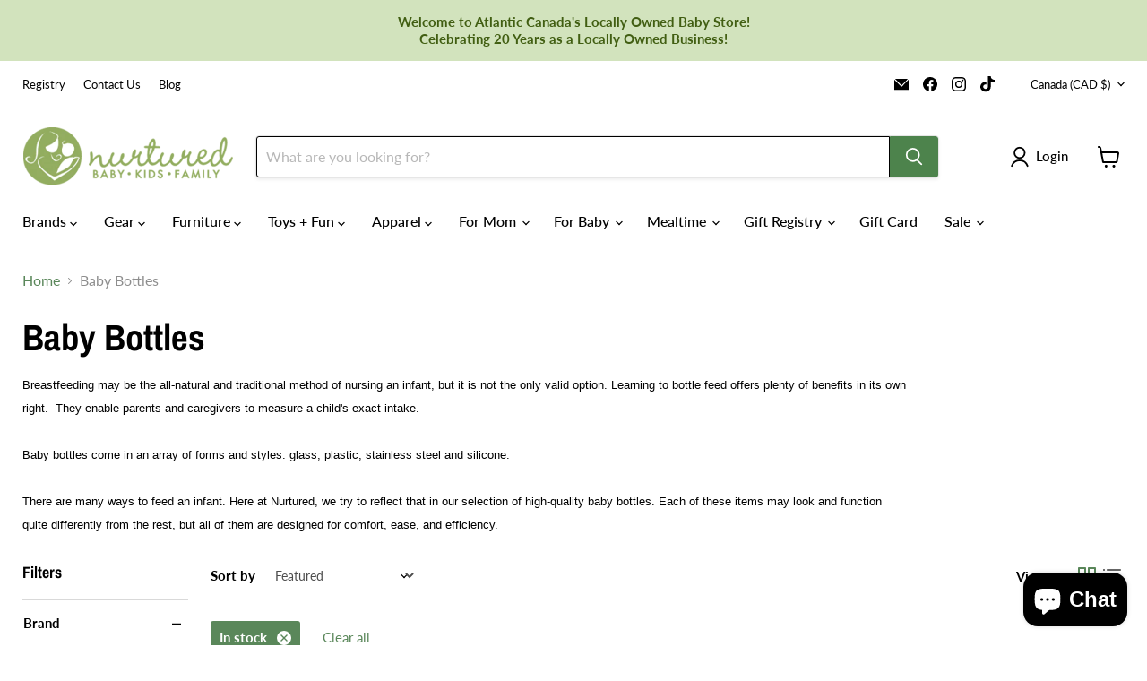

--- FILE ---
content_type: text/javascript; charset=utf-8
request_url: https://www.nurtured.ca/products/comotomo-nipples-2-pack.js
body_size: 333
content:
{"id":7345872765119,"title":"Comotomo Nipples (2 pack)","handle":"comotomo-nipples-2-pack","description":"\u003cdiv\u003eFor the Comotomo bottle -\u003c\/div\u003e\u003cdiv\u003e\u003cbr\u003e\u003c\/div\u003e\u003cdiv\u003eNaturally shaped, soft, silicone nipples that are ideal for breastfed babies\u003c\/div\u003e\u003cdiv\u003eDesigned to eliminate nipple confusion issues\u003c\/div\u003e\u003cdiv\u003eSafe in microwave, boiling water, dishwashers and sterilizers\u003c\/div\u003e\u003cdiv\u003eMade of 100% safe hygienic medical grade silicone\u003c\/div\u003e\u003cdiv\u003eDual anti colic vents prevent unwanted air intake and reduce colic\u003c\/div\u003e      ","published_at":"2022-09-15T12:28:14-03:00","created_at":"2022-09-15T12:28:14-03:00","vendor":"Comotomo","type":"Baby Bottles","tags":["acornimport","Baby Bottles","For Baby"],"price":1499,"price_min":1499,"price_max":1499,"available":true,"price_varies":false,"compare_at_price":null,"compare_at_price_min":0,"compare_at_price_max":0,"compare_at_price_varies":false,"variants":[{"id":41940773765311,"title":"Slow Flow (0-3 mos)","option1":"Slow Flow (0-3 mos)","option2":null,"option3":null,"sku":"MT-183-SL","requires_shipping":true,"taxable":true,"featured_image":{"id":33262930231487,"product_id":7345872765119,"position":1,"created_at":"2022-09-15T12:28:16-03:00","updated_at":"2022-09-15T12:28:16-03:00","alt":"Comotomo Nipples (2 pack)","width":450,"height":450,"src":"https:\/\/cdn.shopify.com\/s\/files\/1\/0532\/2430\/8927\/products\/comotmonipple_pkg.jpg?v=1663255696","variant_ids":[41940773765311,41940773798079,41940773830847,41940773863615]},"available":true,"name":"Comotomo Nipples (2 pack) - Slow Flow (0-3 mos)","public_title":"Slow Flow (0-3 mos)","options":["Slow Flow (0-3 mos)"],"price":1499,"weight":0,"compare_at_price":null,"inventory_management":"shopify","barcode":"886074000074","featured_media":{"alt":"Comotomo Nipples (2 pack)","id":25848228282559,"position":1,"preview_image":{"aspect_ratio":1.0,"height":450,"width":450,"src":"https:\/\/cdn.shopify.com\/s\/files\/1\/0532\/2430\/8927\/products\/comotmonipple_pkg.jpg?v=1663255696"}},"quantity_rule":{"min":1,"max":null,"increment":1},"quantity_price_breaks":[],"requires_selling_plan":false,"selling_plan_allocations":[]},{"id":41940773798079,"title":"Med Flow (3-6 mos)","option1":"Med Flow (3-6 mos)","option2":null,"option3":null,"sku":"MT-183-MF","requires_shipping":true,"taxable":true,"featured_image":{"id":33262930231487,"product_id":7345872765119,"position":1,"created_at":"2022-09-15T12:28:16-03:00","updated_at":"2022-09-15T12:28:16-03:00","alt":"Comotomo Nipples (2 pack)","width":450,"height":450,"src":"https:\/\/cdn.shopify.com\/s\/files\/1\/0532\/2430\/8927\/products\/comotmonipple_pkg.jpg?v=1663255696","variant_ids":[41940773765311,41940773798079,41940773830847,41940773863615]},"available":true,"name":"Comotomo Nipples (2 pack) - Med Flow (3-6 mos)","public_title":"Med Flow (3-6 mos)","options":["Med Flow (3-6 mos)"],"price":1499,"weight":0,"compare_at_price":null,"inventory_management":"shopify","barcode":"886074000081","featured_media":{"alt":"Comotomo Nipples (2 pack)","id":25848228282559,"position":1,"preview_image":{"aspect_ratio":1.0,"height":450,"width":450,"src":"https:\/\/cdn.shopify.com\/s\/files\/1\/0532\/2430\/8927\/products\/comotmonipple_pkg.jpg?v=1663255696"}},"quantity_rule":{"min":1,"max":null,"increment":1},"quantity_price_breaks":[],"requires_selling_plan":false,"selling_plan_allocations":[]},{"id":41940773830847,"title":"Fast Flow (6+mos)","option1":"Fast Flow (6+mos)","option2":null,"option3":null,"sku":"MT-183-FF","requires_shipping":true,"taxable":true,"featured_image":{"id":33262930231487,"product_id":7345872765119,"position":1,"created_at":"2022-09-15T12:28:16-03:00","updated_at":"2022-09-15T12:28:16-03:00","alt":"Comotomo Nipples (2 pack)","width":450,"height":450,"src":"https:\/\/cdn.shopify.com\/s\/files\/1\/0532\/2430\/8927\/products\/comotmonipple_pkg.jpg?v=1663255696","variant_ids":[41940773765311,41940773798079,41940773830847,41940773863615]},"available":true,"name":"Comotomo Nipples (2 pack) - Fast Flow (6+mos)","public_title":"Fast Flow (6+mos)","options":["Fast Flow (6+mos)"],"price":1499,"weight":0,"compare_at_price":null,"inventory_management":"shopify","barcode":"73830847","featured_media":{"alt":"Comotomo Nipples (2 pack)","id":25848228282559,"position":1,"preview_image":{"aspect_ratio":1.0,"height":450,"width":450,"src":"https:\/\/cdn.shopify.com\/s\/files\/1\/0532\/2430\/8927\/products\/comotmonipple_pkg.jpg?v=1663255696"}},"quantity_rule":{"min":1,"max":null,"increment":1},"quantity_price_breaks":[],"requires_selling_plan":false,"selling_plan_allocations":[]},{"id":41940773863615,"title":"Variable Flow (6+ mos)","option1":"Variable Flow (6+ mos)","option2":null,"option3":null,"sku":"MT-183-VF","requires_shipping":true,"taxable":true,"featured_image":{"id":33262930231487,"product_id":7345872765119,"position":1,"created_at":"2022-09-15T12:28:16-03:00","updated_at":"2022-09-15T12:28:16-03:00","alt":"Comotomo Nipples (2 pack)","width":450,"height":450,"src":"https:\/\/cdn.shopify.com\/s\/files\/1\/0532\/2430\/8927\/products\/comotmonipple_pkg.jpg?v=1663255696","variant_ids":[41940773765311,41940773798079,41940773830847,41940773863615]},"available":false,"name":"Comotomo Nipples (2 pack) - Variable Flow (6+ mos)","public_title":"Variable Flow (6+ mos)","options":["Variable Flow (6+ mos)"],"price":1499,"weight":0,"compare_at_price":null,"inventory_management":"shopify","barcode":"886074000104","featured_media":{"alt":"Comotomo Nipples (2 pack)","id":25848228282559,"position":1,"preview_image":{"aspect_ratio":1.0,"height":450,"width":450,"src":"https:\/\/cdn.shopify.com\/s\/files\/1\/0532\/2430\/8927\/products\/comotmonipple_pkg.jpg?v=1663255696"}},"quantity_rule":{"min":1,"max":null,"increment":1},"quantity_price_breaks":[],"requires_selling_plan":false,"selling_plan_allocations":[]}],"images":["\/\/cdn.shopify.com\/s\/files\/1\/0532\/2430\/8927\/products\/comotmonipple_pkg.jpg?v=1663255696"],"featured_image":"\/\/cdn.shopify.com\/s\/files\/1\/0532\/2430\/8927\/products\/comotmonipple_pkg.jpg?v=1663255696","options":[{"name":"Flow Rate","position":1,"values":["Slow Flow (0-3 mos)","Med Flow (3-6 mos)","Fast Flow (6+mos)","Variable Flow (6+ mos)"]}],"url":"\/products\/comotomo-nipples-2-pack","media":[{"alt":"Comotomo Nipples (2 pack)","id":25848228282559,"position":1,"preview_image":{"aspect_ratio":1.0,"height":450,"width":450,"src":"https:\/\/cdn.shopify.com\/s\/files\/1\/0532\/2430\/8927\/products\/comotmonipple_pkg.jpg?v=1663255696"},"aspect_ratio":1.0,"height":450,"media_type":"image","src":"https:\/\/cdn.shopify.com\/s\/files\/1\/0532\/2430\/8927\/products\/comotmonipple_pkg.jpg?v=1663255696","width":450}],"requires_selling_plan":false,"selling_plan_groups":[]}

--- FILE ---
content_type: text/javascript; charset=utf-8
request_url: https://www.nurtured.ca/products/silverette-nursing-cups.js
body_size: 1365
content:
{"id":7940658561215,"title":"Silverette®  Sterling Silver Nursing Cups - Set of 2","handle":"silverette-nursing-cups","description":"\u003cp\u003eSilverette® was designed with your best interest in mind. Handmade in Italy with pure 925 silver, Silverette® cups are naturally effective, making them the safest possible option for you and your baby. \u003c\/p\u003e\n\u003cp\u003e\u003cstrong\u003eSmall, light, and portable\u003c\/strong\u003e, Silverette® couldn't fit more seamlessly into your life: they hug the natural curvature of the nipple and areola to allow painless contact with their soothing silver surface.  Their patented anatomical shape has been tested to fit any nipple so they can comfortably accommodate the breast.\u003c\/p\u003e\n\u003cp\u003eSince 2013, Silverette® cups have enjoyed a resounding and growing success from parents and by professionals with much approval around the world. \u003c\/p\u003e\n\u003cul\u003e\n\u003cli\u003e\n\u003cstrong\u003eHandmade\u003c\/strong\u003e with Genuine 925 Sterling Silver\u003c\/li\u003e\n\u003cli\u003e\n\u003cstrong\u003eClinically Tested and FDA-Registered\u003c\/strong\u003e - crafted in a medical facility under strict conditions, because you deserve the best. \u003c\/li\u003e\n\u003cli\u003e\n\u003cstrong\u003eEasy to Use\u003c\/strong\u003e - naturally antimicrobial, antibacterial, antifungal, and soothing to even the most sensitive, irritated skin. \u003c\/li\u003e\n\u003cli\u003e\n\u003cstrong\u003eEco-Friendly\u003c\/strong\u003e - 100% natural, reusable and recyclable. Good for mothers and good for the planet. Because of their pure 925 sterling silver composition they work consistently over their entire life. Many mamas end up using Silverette® for multiple years and children!\u003c\/li\u003e\n\u003cli\u003e\n\u003cstrong\u003eSafe \u0026amp; Effective\u003c\/strong\u003e  - Chemical free, nickel-free and hypoallergenic for most women (except those with copper sensitivities)\u003c\/li\u003e\n\u003cli\u003e\n\u003cstrong\u003ePatented Anatomical Shape\u003c\/strong\u003e - fits without compression. Hugs your natural curves while allowing air to circulate. The edges are specially folded to avoid discomfort on even the most tender, engorged breasts. \u003c\/li\u003e\n\u003c\/ul\u003e\n\u003cp\u003eTo use, just place directly over your nipples at the end of your pumping or breastfeeding session and feel your soreness melt away. Some mamas express a few drops of breast milk into each cup before applying them, but this is not required. Keep your Silverette® cups on as long as possible between feeding sessions and remove them when it's time to nurse. \u003c\/p\u003e\n\u003cp\u003eTo clean, wash your Silverette® cups daily with warm water to maintain their natural shine and remove any residue. You can also polish your Silverette® cups with a paste of baking soda and a small amount of water. Either way, be sure to dry your Silverette® cups thoroughly to avoid any staining or oxidization. It's that easy! \u003c\/p\u003e\n\u003cp\u003ePlease note Silvertte® cups are a choking hazard for infants and small children. Be sure to store your cups in a safe location between uses, out of the reach of little hands. \u003c\/p\u003e\n\u003c!----\u003e","published_at":"2024-09-03T11:55:10-03:00","created_at":"2024-08-20T19:15:58-03:00","vendor":"Silverette","type":"Breastfeeding","tags":["Best Gifts for Mom","Breast Pumps + Parts","Breastfeeding","final sale","For Mom"],"price":8999,"price_min":8999,"price_max":8999,"available":true,"price_varies":false,"compare_at_price":null,"compare_at_price_min":0,"compare_at_price_max":0,"compare_at_price_varies":false,"variants":[{"id":43625089564863,"title":"Default Title","option1":"Default Title","option2":null,"option3":null,"sku":"BF-004-R","requires_shipping":true,"taxable":true,"featured_image":null,"available":true,"name":"Silverette®  Sterling Silver Nursing Cups - Set of 2","public_title":null,"options":["Default Title"],"price":8999,"weight":0,"compare_at_price":null,"inventory_management":"shopify","barcode":"X001RUGIKJ","quantity_rule":{"min":1,"max":null,"increment":1},"quantity_price_breaks":[],"requires_selling_plan":false,"selling_plan_allocations":[]}],"images":["\/\/cdn.shopify.com\/s\/files\/1\/0532\/2430\/8927\/files\/regular2023_1680x_81e67d42-ac20-49f7-9dce-88de18ea9719.jpg?v=1724193660","\/\/cdn.shopify.com\/s\/files\/1\/0532\/2430\/8927\/files\/Silverette-34_1680x_4db58c0a-eca4-4fcd-9f92-f06ab59e8d0d.jpg?v=1724194233"],"featured_image":"\/\/cdn.shopify.com\/s\/files\/1\/0532\/2430\/8927\/files\/regular2023_1680x_81e67d42-ac20-49f7-9dce-88de18ea9719.jpg?v=1724193660","options":[{"name":"Title","position":1,"values":["Default Title"]}],"url":"\/products\/silverette-nursing-cups","media":[{"alt":"caption-Silverette Nursing Cups","id":29423187591359,"position":1,"preview_image":{"aspect_ratio":0.999,"height":1120,"width":1119,"src":"https:\/\/cdn.shopify.com\/s\/files\/1\/0532\/2430\/8927\/files\/regular2023_1680x_81e67d42-ac20-49f7-9dce-88de18ea9719.jpg?v=1724193660"},"aspect_ratio":0.999,"height":1120,"media_type":"image","src":"https:\/\/cdn.shopify.com\/s\/files\/1\/0532\/2430\/8927\/files\/regular2023_1680x_81e67d42-ac20-49f7-9dce-88de18ea9719.jpg?v=1724193660","width":1119},{"alt":"caption-Silverette Nursing Cups flatlay with strawberries","id":29423202959551,"position":2,"preview_image":{"aspect_ratio":1.0,"height":1680,"width":1680,"src":"https:\/\/cdn.shopify.com\/s\/files\/1\/0532\/2430\/8927\/files\/Silverette-34_1680x_4db58c0a-eca4-4fcd-9f92-f06ab59e8d0d.jpg?v=1724194233"},"aspect_ratio":1.0,"height":1680,"media_type":"image","src":"https:\/\/cdn.shopify.com\/s\/files\/1\/0532\/2430\/8927\/files\/Silverette-34_1680x_4db58c0a-eca4-4fcd-9f92-f06ab59e8d0d.jpg?v=1724194233","width":1680}],"requires_selling_plan":false,"selling_plan_groups":[]}

--- FILE ---
content_type: text/javascript; charset=utf-8
request_url: https://www.nurtured.ca/products/pura-silicone-kiddo-straw.js
body_size: 1195
content:
{"id":8255021187263,"title":"Pura Silicone Kiddo Straw","handle":"pura-silicone-kiddo-straw","description":"\u003cp data-start=\"124\" data-end=\"335\"\u003eThis Pura Silicone Straw is completely plastic-free and safe for toddlers. Made from medical-grade silicone, it’s a durable, toxin-free alternative to traditional straw tops—no plastic, no chemicals, no worries.\u003c\/p\u003e\n\u003ch3 data-start=\"337\" data-end=\"364\"\u003e\u003cstrong data-start=\"341\" data-end=\"364\"\u003eWhy Parents Love It\u003c\/strong\u003e\u003c\/h3\u003e\n\u003cul data-start=\"365\" data-end=\"533\"\u003e\n\u003cli data-start=\"365\" data-end=\"393\"\u003e\n\u003cp data-start=\"367\" data-end=\"393\"\u003e100% plastic-free design\u003c\/p\u003e\n\u003c\/li\u003e\n\u003cli data-start=\"394\" data-end=\"463\"\u003e\n\u003cp data-start=\"396\" data-end=\"463\"\u003eFree from BPA, BPS, EA, PP, phthalates, and any harmful chemicals\u003c\/p\u003e\n\u003c\/li\u003e\n\u003cli data-start=\"464\" data-end=\"533\"\u003e\n\u003cp data-start=\"466\" data-end=\"533\"\u003eWill not leach toxins because there are \u003cstrong data-start=\"506\" data-end=\"531\"\u003eno plastic components\u003c\/strong\u003e\u003c\/p\u003e\n\u003c\/li\u003e\n\u003c\/ul\u003e\n\u003ch3 data-start=\"535\" data-end=\"555\"\u003e\u003cstrong data-start=\"539\" data-end=\"555\"\u003eHow It Works\u003c\/strong\u003e\u003c\/h3\u003e\n\u003cul data-start=\"556\" data-end=\"837\"\u003e\n\u003cli data-start=\"556\" data-end=\"611\"\u003e\n\u003cp data-start=\"558\" data-end=\"611\"\u003eFits all Pura bottles: \u003cstrong data-start=\"581\" data-end=\"609\"\u003e5oz, 9oz, 11oz, and 18oz\u003c\/strong\u003e\u003c\/p\u003e\n\u003c\/li\u003e\n\u003cli data-start=\"612\" data-end=\"749\"\u003e\n\u003cp data-start=\"614\" data-end=\"749\"\u003eTwo-piece straw allows kids to sip upright with the straight straw, or drink by tipping the bottle when the straight piece is removed\u003c\/p\u003e\n\u003c\/li\u003e\n\u003cli data-start=\"750\" data-end=\"837\"\u003e\n\u003cp data-start=\"752\" data-end=\"837\"\u003eInterchangeable with all other Pura silicone lids—your bottle grows with your child\u003c\/p\u003e\n\u003c\/li\u003e\n\u003c\/ul\u003e\n\u003ch3 data-start=\"839\" data-end=\"863\"\u003e\u003cstrong data-start=\"843\" data-end=\"863\"\u003eSafe \u0026amp; Certified\u003c\/strong\u003e\u003c\/h3\u003e\n\u003cul data-start=\"864\" data-end=\"991\"\u003e\n\u003cli data-start=\"864\" data-end=\"926\"\u003e\n\u003cp data-start=\"866\" data-end=\"926\"\u003eMeets FDA, CPSC, EN14350, and German LFGB safety standards\u003c\/p\u003e\n\u003c\/li\u003e\n\u003cli data-start=\"927\" data-end=\"991\"\u003e\n\u003cp data-start=\"929\" data-end=\"991\"\u003ePatented, plastic-free straw module—the only one of its kind\u003c\/p\u003e\n\u003c\/li\u003e\n\u003c\/ul\u003e","published_at":"2025-12-10T07:01:50-04:00","created_at":"2025-12-10T07:01:50-04:00","vendor":"Pura","type":"Baby Bottles","tags":["Baby Bottles","Cups+Mugs+Hydration","For Baby","Mealtime","On The Go","Water Bottles"],"price":1195,"price_min":1195,"price_max":1195,"available":true,"price_varies":false,"compare_at_price":null,"compare_at_price_min":0,"compare_at_price_max":0,"compare_at_price_varies":false,"variants":[{"id":44798346035391,"title":"Default Title","option1":"Default Title","option2":null,"option3":null,"sku":"MT-273-FF","requires_shipping":true,"taxable":true,"featured_image":null,"available":true,"name":"Pura Silicone Kiddo Straw","public_title":null,"options":["Default Title"],"price":1195,"weight":0,"compare_at_price":null,"inventory_management":"shopify","barcode":"850038571931","quantity_rule":{"min":1,"max":null,"increment":1},"quantity_price_breaks":[],"requires_selling_plan":false,"selling_plan_allocations":[]}],"images":["\/\/cdn.shopify.com\/s\/files\/1\/0532\/2430\/8927\/files\/pura-silicone-straw-kiddo.webp?v=1765364578","\/\/cdn.shopify.com\/s\/files\/1\/0532\/2430\/8927\/files\/pura-siliconestraw-freeflow-infographic.webp?v=1765364582","\/\/cdn.shopify.com\/s\/files\/1\/0532\/2430\/8927\/files\/pura-siliconestraw-sip-6mos.webp?v=1765364582"],"featured_image":"\/\/cdn.shopify.com\/s\/files\/1\/0532\/2430\/8927\/files\/pura-silicone-straw-kiddo.webp?v=1765364578","options":[{"name":"Title","position":1,"values":["Default Title"]}],"url":"\/products\/pura-silicone-kiddo-straw","media":[{"alt":"Clear silicone straw with a pura bottle fit on a white background","id":32158644535487,"position":1,"preview_image":{"aspect_ratio":1.0,"height":1654,"width":1654,"src":"https:\/\/cdn.shopify.com\/s\/files\/1\/0532\/2430\/8927\/files\/pura-silicone-straw-kiddo.webp?v=1765364578"},"aspect_ratio":1.0,"height":1654,"media_type":"image","src":"https:\/\/cdn.shopify.com\/s\/files\/1\/0532\/2430\/8927\/files\/pura-silicone-straw-kiddo.webp?v=1765364578","width":1654},{"alt":"Clear straw with features labeled on a white background","id":32158644568255,"position":2,"preview_image":{"aspect_ratio":1.0,"height":2067,"width":2067,"src":"https:\/\/cdn.shopify.com\/s\/files\/1\/0532\/2430\/8927\/files\/pura-siliconestraw-freeflow-infographic.webp?v=1765364582"},"aspect_ratio":1.0,"height":2067,"media_type":"image","src":"https:\/\/cdn.shopify.com\/s\/files\/1\/0532\/2430\/8927\/files\/pura-siliconestraw-freeflow-infographic.webp?v=1765364582","width":2067},{"alt":"Clear plastic straw with a bottle fit on a white background, suitable for infants over 6 months.","id":32158644601023,"position":3,"preview_image":{"aspect_ratio":1.0,"height":2067,"width":2067,"src":"https:\/\/cdn.shopify.com\/s\/files\/1\/0532\/2430\/8927\/files\/pura-siliconestraw-sip-6mos.webp?v=1765364582"},"aspect_ratio":1.0,"height":2067,"media_type":"image","src":"https:\/\/cdn.shopify.com\/s\/files\/1\/0532\/2430\/8927\/files\/pura-siliconestraw-sip-6mos.webp?v=1765364582","width":2067}],"requires_selling_plan":false,"selling_plan_groups":[]}

--- FILE ---
content_type: text/javascript; charset=utf-8
request_url: https://www.nurtured.ca/products/wrap-1.js
body_size: 358
content:
{"id":7456935248063,"title":"Gift Presentation Options","handle":"wrap-1","description":"\u003cp\u003eCheckout details for local pickup or delivery only.\u003c\/p\u003e","published_at":"2023-03-10T14:16:00-04:00","created_at":"2023-03-05T20:40:17-04:00","vendor":"Gift","type":"Gift","tags":["free-shipping"],"price":0,"price_min":0,"price_max":0,"available":true,"price_varies":false,"compare_at_price":null,"compare_at_price_min":0,"compare_at_price_max":0,"compare_at_price_varies":false,"variants":[{"id":42430307139775,"title":"Gift Receipt (please refer to returnable items on our website)","option1":"Gift Receipt (please refer to returnable items on our website)","option2":null,"option3":null,"sku":"","requires_shipping":true,"taxable":true,"featured_image":{"id":34703344861375,"product_id":7456935248063,"position":1,"created_at":"2023-07-28T09:43:30-03:00","updated_at":"2025-05-06T15:24:24-03:00","alt":"Gift Presentation Options - Nurtured","width":500,"height":500,"src":"https:\/\/cdn.shopify.com\/s\/files\/1\/0532\/2430\/8927\/products\/1679939912619.png?v=1746555864","variant_ids":[42430307139775]},"available":true,"name":"Gift Presentation Options - Gift Receipt (please refer to returnable items on our website)","public_title":"Gift Receipt (please refer to returnable items on our website)","options":["Gift Receipt (please refer to returnable items on our website)"],"price":0,"weight":0,"compare_at_price":null,"inventory_management":null,"barcode":"07139775","featured_media":{"alt":"Gift Presentation Options - Nurtured","id":27344967499967,"position":1,"preview_image":{"aspect_ratio":1.0,"height":500,"width":500,"src":"https:\/\/cdn.shopify.com\/s\/files\/1\/0532\/2430\/8927\/products\/1679939912619.png?v=1746555864"}},"quantity_rule":{"min":1,"max":null,"increment":1},"quantity_price_breaks":[],"requires_selling_plan":false,"selling_plan_allocations":[]}],"images":["\/\/cdn.shopify.com\/s\/files\/1\/0532\/2430\/8927\/products\/1679939912619.png?v=1746555864","\/\/cdn.shopify.com\/s\/files\/1\/0532\/2430\/8927\/products\/1678458315953_72c7caef-a3f0-4c28-bdd4-2fb74ba2186e.jpg?v=1746555864"],"featured_image":"\/\/cdn.shopify.com\/s\/files\/1\/0532\/2430\/8927\/products\/1679939912619.png?v=1746555864","options":[{"name":"Title","position":1,"values":["Gift Receipt (please refer to returnable items on our website)"]}],"url":"\/products\/wrap-1","media":[{"alt":"Gift Presentation Options - Nurtured","id":27344967499967,"position":1,"preview_image":{"aspect_ratio":1.0,"height":500,"width":500,"src":"https:\/\/cdn.shopify.com\/s\/files\/1\/0532\/2430\/8927\/products\/1679939912619.png?v=1746555864"},"aspect_ratio":1.0,"height":500,"media_type":"image","src":"https:\/\/cdn.shopify.com\/s\/files\/1\/0532\/2430\/8927\/products\/1679939912619.png?v=1746555864","width":500},{"alt":"Gift Presentation Options - Nurtured","id":27344967467199,"position":2,"preview_image":{"aspect_ratio":1.008,"height":1161,"width":1170,"src":"https:\/\/cdn.shopify.com\/s\/files\/1\/0532\/2430\/8927\/products\/1678458315953_72c7caef-a3f0-4c28-bdd4-2fb74ba2186e.jpg?v=1746555864"},"aspect_ratio":1.008,"height":1161,"media_type":"image","src":"https:\/\/cdn.shopify.com\/s\/files\/1\/0532\/2430\/8927\/products\/1678458315953_72c7caef-a3f0-4c28-bdd4-2fb74ba2186e.jpg?v=1746555864","width":1170}],"requires_selling_plan":false,"selling_plan_groups":[]}

--- FILE ---
content_type: text/javascript; charset=utf-8
request_url: https://www.nurtured.ca/products/pura-silicone-nipples-2-pack.js
body_size: 682
content:
{"id":7345870110911,"title":"Pura Silicone Nipples (2 pack)","handle":"pura-silicone-nipples-2-pack","description":"Pura Kiki replacement silicone nipples are available in a 2-pack and interchangeable throughout the baby and toddler line.  \u003cul\u003e\n\u003cli\u003eWide mouth design supports breastfeeding\u003c\/li\u003e\n\u003cli\u003e Vented to prevent colic and reduce gas \u0026amp; spit-ups\u003c\/li\u003e\n\u003cli\u003e Crafted from 100% medical grade silicone; certified and tested\u003c\/li\u003e\n\u003cli\u003e No plastic components\u003c\/li\u003e\n\u003c\/ul\u003e    ","published_at":"2022-09-15T12:22:53-03:00","created_at":"2022-09-15T12:22:53-03:00","vendor":"Pura","type":"Baby Bottle Nipple","tags":["Baby Bottles","For Baby","Water Bottles"],"price":1195,"price_min":1195,"price_max":1195,"available":true,"price_varies":false,"compare_at_price":null,"compare_at_price_min":0,"compare_at_price_max":0,"compare_at_price_varies":false,"variants":[{"id":41940762558655,"title":"Slow Flow","option1":"Slow Flow","option2":null,"option3":null,"sku":"MT-008-SF","requires_shipping":true,"taxable":true,"featured_image":{"id":37023043649727,"product_id":7345870110911,"position":1,"created_at":"2024-10-07T15:00:28-03:00","updated_at":"2024-10-07T15:00:30-03:00","alt":"Pura Silicone Nipples (2 pack) - Nurtured","width":1080,"height":1332,"src":"https:\/\/cdn.shopify.com\/s\/files\/1\/0532\/2430\/8927\/files\/PURA-bottle-nipple-silicone.jpg?v=1728324030","variant_ids":[41940762493119,41940762525887,41940762558655,41940762591423]},"available":true,"name":"Pura Silicone Nipples (2 pack) - Slow Flow","public_title":"Slow Flow","options":["Slow Flow"],"price":1195,"weight":0,"compare_at_price":null,"inventory_management":"shopify","barcode":"897261002818","featured_media":{"alt":"Pura Silicone Nipples (2 pack) - Nurtured","id":29664561791167,"position":1,"preview_image":{"aspect_ratio":0.811,"height":1332,"width":1080,"src":"https:\/\/cdn.shopify.com\/s\/files\/1\/0532\/2430\/8927\/files\/PURA-bottle-nipple-silicone.jpg?v=1728324030"}},"quantity_rule":{"min":1,"max":null,"increment":1},"quantity_price_breaks":[],"requires_selling_plan":false,"selling_plan_allocations":[]},{"id":41940762525887,"title":"Medium Flow","option1":"Medium Flow","option2":null,"option3":null,"sku":"MT-008-MF","requires_shipping":true,"taxable":true,"featured_image":{"id":37023043649727,"product_id":7345870110911,"position":1,"created_at":"2024-10-07T15:00:28-03:00","updated_at":"2024-10-07T15:00:30-03:00","alt":"Pura Silicone Nipples (2 pack) - Nurtured","width":1080,"height":1332,"src":"https:\/\/cdn.shopify.com\/s\/files\/1\/0532\/2430\/8927\/files\/PURA-bottle-nipple-silicone.jpg?v=1728324030","variant_ids":[41940762493119,41940762525887,41940762558655,41940762591423]},"available":false,"name":"Pura Silicone Nipples (2 pack) - Medium Flow","public_title":"Medium Flow","options":["Medium Flow"],"price":1195,"weight":0,"compare_at_price":null,"inventory_management":"shopify","barcode":"897261002825","featured_media":{"alt":"Pura Silicone Nipples (2 pack) - Nurtured","id":29664561791167,"position":1,"preview_image":{"aspect_ratio":0.811,"height":1332,"width":1080,"src":"https:\/\/cdn.shopify.com\/s\/files\/1\/0532\/2430\/8927\/files\/PURA-bottle-nipple-silicone.jpg?v=1728324030"}},"quantity_rule":{"min":1,"max":null,"increment":1},"quantity_price_breaks":[],"requires_selling_plan":false,"selling_plan_allocations":[]},{"id":41940762493119,"title":"Fast Flow","option1":"Fast Flow","option2":null,"option3":null,"sku":"MT-008-FF","requires_shipping":true,"taxable":true,"featured_image":{"id":37023043649727,"product_id":7345870110911,"position":1,"created_at":"2024-10-07T15:00:28-03:00","updated_at":"2024-10-07T15:00:30-03:00","alt":"Pura Silicone Nipples (2 pack) - Nurtured","width":1080,"height":1332,"src":"https:\/\/cdn.shopify.com\/s\/files\/1\/0532\/2430\/8927\/files\/PURA-bottle-nipple-silicone.jpg?v=1728324030","variant_ids":[41940762493119,41940762525887,41940762558655,41940762591423]},"available":true,"name":"Pura Silicone Nipples (2 pack) - Fast Flow","public_title":"Fast Flow","options":["Fast Flow"],"price":1195,"weight":0,"compare_at_price":null,"inventory_management":"shopify","barcode":"897261002832","featured_media":{"alt":"Pura Silicone Nipples (2 pack) - Nurtured","id":29664561791167,"position":1,"preview_image":{"aspect_ratio":0.811,"height":1332,"width":1080,"src":"https:\/\/cdn.shopify.com\/s\/files\/1\/0532\/2430\/8927\/files\/PURA-bottle-nipple-silicone.jpg?v=1728324030"}},"quantity_rule":{"min":1,"max":null,"increment":1},"quantity_price_breaks":[],"requires_selling_plan":false,"selling_plan_allocations":[]},{"id":41940762591423,"title":"Y Variable","option1":"Y Variable","option2":null,"option3":null,"sku":"MT-008-VF","requires_shipping":true,"taxable":true,"featured_image":{"id":37023043649727,"product_id":7345870110911,"position":1,"created_at":"2024-10-07T15:00:28-03:00","updated_at":"2024-10-07T15:00:30-03:00","alt":"Pura Silicone Nipples (2 pack) - Nurtured","width":1080,"height":1332,"src":"https:\/\/cdn.shopify.com\/s\/files\/1\/0532\/2430\/8927\/files\/PURA-bottle-nipple-silicone.jpg?v=1728324030","variant_ids":[41940762493119,41940762525887,41940762558655,41940762591423]},"available":true,"name":"Pura Silicone Nipples (2 pack) - Y Variable","public_title":"Y Variable","options":["Y Variable"],"price":1195,"weight":0,"compare_at_price":null,"inventory_management":"shopify","barcode":"62591423","featured_media":{"alt":"Pura Silicone Nipples (2 pack) - Nurtured","id":29664561791167,"position":1,"preview_image":{"aspect_ratio":0.811,"height":1332,"width":1080,"src":"https:\/\/cdn.shopify.com\/s\/files\/1\/0532\/2430\/8927\/files\/PURA-bottle-nipple-silicone.jpg?v=1728324030"}},"quantity_rule":{"min":1,"max":null,"increment":1},"quantity_price_breaks":[],"requires_selling_plan":false,"selling_plan_allocations":[]}],"images":["\/\/cdn.shopify.com\/s\/files\/1\/0532\/2430\/8927\/files\/PURA-bottle-nipple-silicone.jpg?v=1728324030"],"featured_image":"\/\/cdn.shopify.com\/s\/files\/1\/0532\/2430\/8927\/files\/PURA-bottle-nipple-silicone.jpg?v=1728324030","options":[{"name":"Flow","position":1,"values":["Slow Flow","Medium Flow","Fast Flow","Y Variable"]}],"url":"\/products\/pura-silicone-nipples-2-pack","media":[{"alt":"Pura Silicone Nipples (2 pack) - Nurtured","id":29664561791167,"position":1,"preview_image":{"aspect_ratio":0.811,"height":1332,"width":1080,"src":"https:\/\/cdn.shopify.com\/s\/files\/1\/0532\/2430\/8927\/files\/PURA-bottle-nipple-silicone.jpg?v=1728324030"},"aspect_ratio":0.811,"height":1332,"media_type":"image","src":"https:\/\/cdn.shopify.com\/s\/files\/1\/0532\/2430\/8927\/files\/PURA-bottle-nipple-silicone.jpg?v=1728324030","width":1080}],"requires_selling_plan":false,"selling_plan_groups":[]}

--- FILE ---
content_type: text/javascript; charset=utf-8
request_url: https://www.nurtured.ca/products/babymoov-duo-smart-bottle-warmer.js
body_size: 494
content:
{"id":7875945103551,"title":"Babymoov Duo Smart Bottle Warmer","handle":"babymoov-duo-smart-bottle-warmer","description":"\u003cp\u003eTravel lots and need bottles ready?\u003c\/p\u003e\n\u003ch2\u003eThis Car \u0026amp; home adapted bottle warmer features 3 pre-programmed heating functions !\u003c\/h2\u003e\n\u003cul\u003e\n\u003cli\u003e\n\u003cstrong\u003eIntelligent\u003c\/strong\u003e: the bottle warmer automatically adjusts the heating time to reach the ideal temperature\u003c\/li\u003e\n\u003cli\u003e\n\u003cstrong\u003eDelayed program\u003c\/strong\u003e: starts heating automatically during the night + “Keep warm” function. Ideal for difficult nights and mornings!\u003c\/li\u003e\n\u003cli\u003e\n\u003cstrong\u003eBain Marie mode\u003c\/strong\u003e\u003cspan\u003e \u003c\/span\u003eto preserve all the benefits of breast milk\u003c\/li\u003e\n\u003cli\u003e\n\u003cstrong\u003eSteam mode for heating in record time\u003c\/strong\u003e: only 80 seconds to heat 65 ml of water to 37°\u003c\/li\u003e\n\u003cli\u003eDesigned to warm bottles, pouches and food jars\u003c\/li\u003e\n\u003c\/ul\u003e\n\u003c!----\u003e","published_at":"2024-06-13T18:09:39-03:00","created_at":"2024-06-13T18:09:39-03:00","vendor":"Babymoov","type":"Baby Bottles","tags":["Baby Bottles","For Baby","Mealtime","Registry Fav"],"price":7999,"price_min":7999,"price_max":7999,"available":true,"price_varies":false,"compare_at_price":null,"compare_at_price_min":0,"compare_at_price_max":0,"compare_at_price_varies":false,"variants":[{"id":43436891570367,"title":"Default Title","option1":"Default Title","option2":null,"option3":null,"sku":"MT-011","requires_shipping":true,"taxable":true,"featured_image":null,"available":true,"name":"Babymoov Duo Smart Bottle Warmer","public_title":null,"options":["Default Title"],"price":7999,"weight":0,"compare_at_price":null,"inventory_management":"shopify","barcode":"3661276181304","quantity_rule":{"min":1,"max":null,"increment":1},"quantity_price_breaks":[],"requires_selling_plan":false,"selling_plan_allocations":[]}],"images":["\/\/cdn.shopify.com\/s\/files\/1\/0532\/2430\/8927\/files\/a002032_us_1_d93f58a5-5626-4494-8956-ccc54ce05b32.png?v=1718312850","\/\/cdn.shopify.com\/s\/files\/1\/0532\/2430\/8927\/files\/ficheproduitUS-11.jpg?v=1726163133","\/\/cdn.shopify.com\/s\/files\/1\/0532\/2430\/8927\/files\/A002032-US_DUOSMARTWARMER_PACKWEBUNIVERSAL05_3661276181304.jpg?v=1726163133","\/\/cdn.shopify.com\/s\/files\/1\/0532\/2430\/8927\/files\/A002032-US_DUOSMARTWARMER_PACKWEBUNIVERSAL04_3661276181304.jpg?v=1726163133"],"featured_image":"\/\/cdn.shopify.com\/s\/files\/1\/0532\/2430\/8927\/files\/a002032_us_1_d93f58a5-5626-4494-8956-ccc54ce05b32.png?v=1718312850","options":[{"name":"Title","position":1,"values":["Default Title"]}],"url":"\/products\/babymoov-duo-smart-bottle-warmer","media":[{"alt":"Babymoov Duo Smart Bottle Warmer - Nurtured","id":29027348644031,"position":1,"preview_image":{"aspect_ratio":0.862,"height":988,"width":852,"src":"https:\/\/cdn.shopify.com\/s\/files\/1\/0532\/2430\/8927\/files\/a002032_us_1_d93f58a5-5626-4494-8956-ccc54ce05b32.png?v=1718312850"},"aspect_ratio":0.862,"height":988,"media_type":"image","src":"https:\/\/cdn.shopify.com\/s\/files\/1\/0532\/2430\/8927\/files\/a002032_us_1_d93f58a5-5626-4494-8956-ccc54ce05b32.png?v=1718312850","width":852},{"alt":"Babymoov Duo Smart Bottle Warmer - Nurtured","id":29539830792383,"position":2,"preview_image":{"aspect_ratio":0.862,"height":988,"width":852,"src":"https:\/\/cdn.shopify.com\/s\/files\/1\/0532\/2430\/8927\/files\/ficheproduitUS-11.jpg?v=1726163133"},"aspect_ratio":0.862,"height":988,"media_type":"image","src":"https:\/\/cdn.shopify.com\/s\/files\/1\/0532\/2430\/8927\/files\/ficheproduitUS-11.jpg?v=1726163133","width":852},{"alt":"Babymoov Duo Smart Bottle Warmer - Nurtured","id":29539830825151,"position":3,"preview_image":{"aspect_ratio":1.0,"height":2001,"width":2001,"src":"https:\/\/cdn.shopify.com\/s\/files\/1\/0532\/2430\/8927\/files\/A002032-US_DUOSMARTWARMER_PACKWEBUNIVERSAL05_3661276181304.jpg?v=1726163133"},"aspect_ratio":1.0,"height":2001,"media_type":"image","src":"https:\/\/cdn.shopify.com\/s\/files\/1\/0532\/2430\/8927\/files\/A002032-US_DUOSMARTWARMER_PACKWEBUNIVERSAL05_3661276181304.jpg?v=1726163133","width":2001},{"alt":"Babymoov Duo Smart Bottle Warmer - Nurtured","id":29539830857919,"position":4,"preview_image":{"aspect_ratio":1.0,"height":1000,"width":1000,"src":"https:\/\/cdn.shopify.com\/s\/files\/1\/0532\/2430\/8927\/files\/A002032-US_DUOSMARTWARMER_PACKWEBUNIVERSAL04_3661276181304.jpg?v=1726163133"},"aspect_ratio":1.0,"height":1000,"media_type":"image","src":"https:\/\/cdn.shopify.com\/s\/files\/1\/0532\/2430\/8927\/files\/A002032-US_DUOSMARTWARMER_PACKWEBUNIVERSAL04_3661276181304.jpg?v=1726163133","width":1000}],"requires_selling_plan":false,"selling_plan_groups":[]}

--- FILE ---
content_type: text/javascript; charset=utf-8
request_url: https://www.nurtured.ca/products/make-my-belly-fit-coat-extender-and-universal-zipper.js
body_size: 1682
content:
{"id":7345886920895,"title":"Make My Belly Fit Coat Extender and Universal Zipper","handle":"make-my-belly-fit-coat-extender-and-universal-zipper","description":"\u003cp data-start=\"346\" data-end=\"703\"\u003eKeep wearing your favourite coat through pregnancy and babywearing with this Canadian-made jacket extender. Designed and proudly made in Montreal, the \u003cstrong data-start=\"496\" data-end=\"543\"\u003eMake My Belly Fit Universal Jacket Extender\u003c\/strong\u003e lets you zip in extra room during pregnancy and then keep baby close and warm while babywearing. No need to buy a maternity coat or wear an oversized jacket.\u003c\/p\u003e\n\u003cp data-start=\"705\" data-end=\"724\"\u003e\u003cstrong data-start=\"705\" data-end=\"722\"\u003eKey Features:\u003c\/strong\u003e\u003c\/p\u003e\n\u003cul data-start=\"725\" data-end=\"1243\"\u003e\n\u003cli data-start=\"725\" data-end=\"816\"\u003e\n\u003cp data-start=\"727\" data-end=\"816\"\u003e\u003cstrong data-start=\"727\" data-end=\"745\"\u003eUniversal fit:\u003c\/strong\u003e Patent-pending zipper adapter attaches to a wide variety of jackets.\u003c\/p\u003e\n\u003c\/li\u003e\n\u003cli data-start=\"725\" data-end=\"816\"\u003e\n\u003cp data-start=\"727\" data-end=\"816\"\u003e\u003cstrong data-start=\"819\" data-end=\"847\"\u003eRemovable fleece lining:\u003c\/strong\u003e Add the extra warmth for chilly winter days; remove for fall or spring use.\u003c\/p\u003e\n\u003c\/li\u003e\n\u003cli data-start=\"918\" data-end=\"981\"\u003e\n\u003cp data-start=\"920\" data-end=\"981\"\u003e\u003cstrong data-start=\"920\" data-end=\"947\"\u003eAll-weather protection:\u003c\/strong\u003e Wind, rain, and snow resistant.\u003c\/p\u003e\n\u003c\/li\u003e\n\u003cli data-start=\"982\" data-end=\"1083\"\u003e\n\u003cp data-start=\"984\" data-end=\"1083\"\u003e\u003cstrong data-start=\"984\" data-end=\"1002\"\u003eVersatile use:\u003c\/strong\u003e Wear during pregnancy or zip it around your baby carrier for cozy babywearing.\u003c\/p\u003e\n\u003c\/li\u003e\n\u003cli data-start=\"1084\" data-end=\"1187\"\u003e\n\u003cp data-start=\"1086\" data-end=\"1187\"\u003e\u003cstrong data-start=\"1086\" data-end=\"1101\"\u003eAdjustable:\u003c\/strong\u003e Use included zipper adapter strips for just a few extra inches of room when needed.\u003c\/p\u003e\n\u003c\/li\u003e\n\u003cli data-start=\"1188\" data-end=\"1243\"\u003e\n\u003cp data-start=\"1190\" data-end=\"1243\"\u003e\u003cstrong data-start=\"1190\" data-end=\"1213\"\u003eOne size fits most:\u003c\/strong\u003e Extender measures 27\" long.\u003c\/p\u003e\n\u003c\/li\u003e\n\u003c\/ul\u003e\n\u003cp data-start=\"1245\" data-end=\"1267\"\u003e\u003cstrong data-start=\"1245\" data-end=\"1265\"\u003eWhat’s included:\u003c\/strong\u003e\u003c\/p\u003e\n\u003cul data-start=\"1268\" data-end=\"1362\"\u003e\n\u003cli data-start=\"1268\" data-end=\"1318\"\u003e\n\u003cp data-start=\"1270\" data-end=\"1318\"\u003eUniversal jacket extender with removable panel\u003c\/p\u003e\n\u003c\/li\u003e\n\u003cli data-start=\"1319\" data-end=\"1362\"\u003e\n\u003cp data-start=\"1321\" data-end=\"1362\"\u003ePatent-pending universal zipper adapter\u003c\/p\u003e\n\u003c\/li\u003e\n\u003c\/ul\u003e\n\u003cp data-start=\"1364\" data-end=\"1389\"\u003e\u003cstrong data-start=\"1364\" data-end=\"1387\"\u003eAdditional details:\u003c\/strong\u003e\u003c\/p\u003e\n\u003cul data-start=\"1390\" data-end=\"1560\"\u003e\n\u003cli data-start=\"1390\" data-end=\"1469\"\u003e\n\u003cp data-start=\"1392\" data-end=\"1469\"\u003eNot a baby carrier (always follow the safety instructions of your carrier).\u003c\/p\u003e\n\u003c\/li\u003e\n\u003cli data-start=\"1470\" data-end=\"1515\"\u003e\n\u003cp data-start=\"1472\" data-end=\"1515\"\u003eNot compatible with YKK Metaluxe zippers.\u003c\/p\u003e\n\u003c\/li\u003e\n\u003cli data-start=\"1516\" data-end=\"1560\"\u003e\n\u003cp data-start=\"1518\" data-end=\"1560\"\u003eProudly dad-designed and made in Canada.\u003c\/p\u003e\n\u003c\/li\u003e\n\u003c\/ul\u003e","published_at":"2022-09-15T12:55:02-03:00","created_at":"2022-09-15T12:55:02-03:00","vendor":"Make My Belly Fit","type":"Baby Carriers","tags":["Adult Apparel","Apparel","Baby Carriers","Best Gifts","Canadian Made","For Mom","Gear"],"price":13499,"price_min":13499,"price_max":13499,"available":true,"price_varies":false,"compare_at_price":null,"compare_at_price_min":0,"compare_at_price_max":0,"compare_at_price_varies":false,"variants":[{"id":41940828356799,"title":"Default Title","option1":"Default Title","option2":null,"option3":null,"sku":"BC-148","requires_shipping":true,"taxable":true,"featured_image":{"id":33263126347967,"product_id":7345886920895,"position":6,"created_at":"2022-09-15T12:55:12-03:00","updated_at":"2023-02-23T10:20:19-04:00","alt":"Make My Belly Fit Coat Extender and Universal Zipper","width":600,"height":567,"src":"https:\/\/cdn.shopify.com\/s\/files\/1\/0532\/2430\/8927\/products\/MakeMyBellyFitUniversal.png?v=1677162019","variant_ids":[41940828356799]},"available":true,"name":"Make My Belly Fit Coat Extender and Universal Zipper","public_title":null,"options":["Default Title"],"price":13499,"weight":0,"compare_at_price":null,"inventory_management":"shopify","barcode":"616932325014","featured_media":{"alt":"Make My Belly Fit Coat Extender and Universal Zipper","id":25848430592191,"position":6,"preview_image":{"aspect_ratio":1.058,"height":567,"width":600,"src":"https:\/\/cdn.shopify.com\/s\/files\/1\/0532\/2430\/8927\/products\/MakeMyBellyFitUniversal.png?v=1677162019"}},"quantity_rule":{"min":1,"max":null,"increment":1},"quantity_price_breaks":[],"requires_selling_plan":false,"selling_plan_allocations":[]}],"images":["\/\/cdn.shopify.com\/s\/files\/1\/0532\/2430\/8927\/products\/MMBF_zipperdetail3.png?v=1756326150","\/\/cdn.shopify.com\/s\/files\/1\/0532\/2430\/8927\/products\/MMBF_diagram.png?v=1677162024","\/\/cdn.shopify.com\/s\/files\/1\/0532\/2430\/8927\/products\/MMBF_zip.png?v=1677162024","\/\/cdn.shopify.com\/s\/files\/1\/0532\/2430\/8927\/products\/MMBF_preg.png?v=1677162024","\/\/cdn.shopify.com\/s\/files\/1\/0532\/2430\/8927\/products\/MMBF_coat.png?v=1756326178","\/\/cdn.shopify.com\/s\/files\/1\/0532\/2430\/8927\/products\/MakeMyBellyFitUniversal.png?v=1677162019","\/\/cdn.shopify.com\/s\/files\/1\/0532\/2430\/8927\/products\/MMBF_zipperdetail.png?v=1677162019","\/\/cdn.shopify.com\/s\/files\/1\/0532\/2430\/8927\/products\/MMBF_diagram2.png?v=1677162019","\/\/cdn.shopify.com\/s\/files\/1\/0532\/2430\/8927\/products\/MMBF_ls.jpg?v=1677162019"],"featured_image":"\/\/cdn.shopify.com\/s\/files\/1\/0532\/2430\/8927\/products\/MMBF_zipperdetail3.png?v=1756326150","options":[{"name":"Title","position":1,"values":["Default Title"]}],"url":"\/products\/make-my-belly-fit-coat-extender-and-universal-zipper","media":[{"alt":"caption-Polar Fleece lining and zipper detail","id":25848430821567,"position":1,"preview_image":{"aspect_ratio":1.0,"height":1200,"width":1200,"src":"https:\/\/cdn.shopify.com\/s\/files\/1\/0532\/2430\/8927\/products\/MMBF_zipperdetail3.png?v=1756326150"},"aspect_ratio":1.0,"height":1200,"media_type":"image","src":"https:\/\/cdn.shopify.com\/s\/files\/1\/0532\/2430\/8927\/products\/MMBF_zipperdetail3.png?v=1756326150","width":1200},{"alt":"Make My Belly Fit Coat Extender and Universal Zipper","id":25848430952639,"position":2,"preview_image":{"aspect_ratio":1.599,"height":750,"width":1199,"src":"https:\/\/cdn.shopify.com\/s\/files\/1\/0532\/2430\/8927\/products\/MMBF_diagram.png?v=1677162024"},"aspect_ratio":1.599,"height":750,"media_type":"image","src":"https:\/\/cdn.shopify.com\/s\/files\/1\/0532\/2430\/8927\/products\/MMBF_diagram.png?v=1677162024","width":1199},{"alt":"Make My Belly Fit Coat Extender and Universal Zipper","id":25848430756031,"position":3,"preview_image":{"aspect_ratio":1.0,"height":1200,"width":1200,"src":"https:\/\/cdn.shopify.com\/s\/files\/1\/0532\/2430\/8927\/products\/MMBF_zip.png?v=1677162024"},"aspect_ratio":1.0,"height":1200,"media_type":"image","src":"https:\/\/cdn.shopify.com\/s\/files\/1\/0532\/2430\/8927\/products\/MMBF_zip.png?v=1677162024","width":1200},{"alt":"Make My Belly Fit Coat Extender and Universal Zipper","id":25848430723263,"position":4,"preview_image":{"aspect_ratio":1.0,"height":1200,"width":1200,"src":"https:\/\/cdn.shopify.com\/s\/files\/1\/0532\/2430\/8927\/products\/MMBF_preg.png?v=1677162024"},"aspect_ratio":1.0,"height":1200,"media_type":"image","src":"https:\/\/cdn.shopify.com\/s\/files\/1\/0532\/2430\/8927\/products\/MMBF_preg.png?v=1677162024","width":1200},{"alt":"Make My Belly Fit Coat Extender and Universal Zipper","id":25848430788799,"position":5,"preview_image":{"aspect_ratio":1.0,"height":1200,"width":1200,"src":"https:\/\/cdn.shopify.com\/s\/files\/1\/0532\/2430\/8927\/products\/MMBF_coat.png?v=1756326178"},"aspect_ratio":1.0,"height":1200,"media_type":"image","src":"https:\/\/cdn.shopify.com\/s\/files\/1\/0532\/2430\/8927\/products\/MMBF_coat.png?v=1756326178","width":1200},{"alt":"Make My Belly Fit Coat Extender and Universal Zipper","id":25848430592191,"position":6,"preview_image":{"aspect_ratio":1.058,"height":567,"width":600,"src":"https:\/\/cdn.shopify.com\/s\/files\/1\/0532\/2430\/8927\/products\/MakeMyBellyFitUniversal.png?v=1677162019"},"aspect_ratio":1.058,"height":567,"media_type":"image","src":"https:\/\/cdn.shopify.com\/s\/files\/1\/0532\/2430\/8927\/products\/MakeMyBellyFitUniversal.png?v=1677162019","width":600},{"alt":"Make My Belly Fit Coat Extender and Universal Zipper","id":25848430854335,"position":7,"preview_image":{"aspect_ratio":1.0,"height":1200,"width":1200,"src":"https:\/\/cdn.shopify.com\/s\/files\/1\/0532\/2430\/8927\/products\/MMBF_zipperdetail.png?v=1677162019"},"aspect_ratio":1.0,"height":1200,"media_type":"image","src":"https:\/\/cdn.shopify.com\/s\/files\/1\/0532\/2430\/8927\/products\/MMBF_zipperdetail.png?v=1677162019","width":1200},{"alt":"Make My Belly Fit Coat Extender and Universal Zipper","id":25848430887103,"position":8,"preview_image":{"aspect_ratio":1.696,"height":707,"width":1199,"src":"https:\/\/cdn.shopify.com\/s\/files\/1\/0532\/2430\/8927\/products\/MMBF_diagram2.png?v=1677162019"},"aspect_ratio":1.696,"height":707,"media_type":"image","src":"https:\/\/cdn.shopify.com\/s\/files\/1\/0532\/2430\/8927\/products\/MMBF_diagram2.png?v=1677162019","width":1199},{"alt":"Make My Belly Fit Coat Extender and Universal Zipper","id":25848430919871,"position":9,"preview_image":{"aspect_ratio":1.0,"height":1024,"width":1024,"src":"https:\/\/cdn.shopify.com\/s\/files\/1\/0532\/2430\/8927\/products\/MMBF_ls.jpg?v=1677162019"},"aspect_ratio":1.0,"height":1024,"media_type":"image","src":"https:\/\/cdn.shopify.com\/s\/files\/1\/0532\/2430\/8927\/products\/MMBF_ls.jpg?v=1677162019","width":1024}],"requires_selling_plan":false,"selling_plan_groups":[]}

--- FILE ---
content_type: text/javascript; charset=utf-8
request_url: https://www.nurtured.ca/products/comotomo-natural-feel-bottle-bundle-4-pack.js
body_size: 1063
content:
{"id":7345899897023,"title":"Comotomo Natural Feel Bottle Bundle - 4 pack","handle":"comotomo-natural-feel-bottle-bundle-4-pack","description":"\u003cp style=\"margin: 0px; font-stretch: normal; line-height: normal;\"\u003e\u003cspan style=\"font-family: 'Helvetica Neue'; font-size: 14pt;\"\u003eA handy 4-pack makes bottle time both easy and convenient. This bundle has two small and two large bottles plus 3 additional packs of different stage nipples for each stage flow of feeding.\u003c\/span\u003e\u003c\/p\u003e\n\u003cul\u003e\u003c\/ul\u003e\n\u003cp\u003eSolving WHY choosing a bottle is so difficult, meet the Comotomo! A soft and squeezy silicone bottle with a super-wide mound and naturally shaped nipple. Amazingly, babies are born knowing how to latch and suckle. The Comotomo takes this into consideration and makes bottle transition easy. Most bottles simply aren’t anything like mommy.\u003c\/p\u003e\n\u003cp\u003eOther impressive features of the Comotomo Bottle:\u003c\/p\u003e\n\u003cul\u003e\n\u003cli\u003e100% medical grade hygienic silicone, one of the safest materials you can find for a bottle.\u003c\/li\u003e\n\u003cli\u003eTwo nipple vents to completely eliminate unnecessary air intake.\u003c\/li\u003e\n\u003cli\u003eWe love the way this bottle can spray out milk much like a real breast. With slight pressure it can express milk into baby's mouth.\u003c\/li\u003e\n\u003cli\u003eEasy to clean! 2.55\" wide opening and dishwasher safe makes the need for a bottle brush disappear!\u003c\/li\u003e\n\u003c\/ul\u003e","published_at":"2022-09-15T13:19:17-03:00","created_at":"2022-09-15T13:19:17-03:00","vendor":"Comotomo","type":"Baby Bottles","tags":["Baby Bottles","For Baby","Mealtime"],"price":9999,"price_min":9999,"price_max":9999,"available":true,"price_varies":false,"compare_at_price":null,"compare_at_price_min":0,"compare_at_price_max":0,"compare_at_price_varies":false,"variants":[{"id":41940876853439,"title":"Green","option1":"Green","option2":null,"option3":null,"sku":"MT-661-GR","requires_shipping":true,"taxable":true,"featured_image":{"id":38359121625279,"product_id":7345899897023,"position":1,"created_at":"2025-04-06T07:16:00-03:00","updated_at":"2025-04-06T07:16:33-03:00","alt":"Comotomo Natural Feel Bottle Bundle - 4 pack - Nurtured","width":560,"height":560,"src":"https:\/\/cdn.shopify.com\/s\/files\/1\/0532\/2430\/8927\/files\/comotomo-baby-bottle-bundle-green.webp?v=1743934593","variant_ids":[41940876853439]},"available":false,"name":"Comotomo Natural Feel Bottle Bundle - 4 pack - Green","public_title":"Green","options":["Green"],"price":9999,"weight":0,"compare_at_price":null,"inventory_management":"shopify","barcode":"886074000593","featured_media":{"alt":"Comotomo Natural Feel Bottle Bundle - 4 pack - Nurtured","id":30594708046015,"position":1,"preview_image":{"aspect_ratio":1.0,"height":560,"width":560,"src":"https:\/\/cdn.shopify.com\/s\/files\/1\/0532\/2430\/8927\/files\/comotomo-baby-bottle-bundle-green.webp?v=1743934593"}},"quantity_rule":{"min":1,"max":null,"increment":1},"quantity_price_breaks":[],"requires_selling_plan":false,"selling_plan_allocations":[]},{"id":41940876820671,"title":"Pink","option1":"Pink","option2":null,"option3":null,"sku":"MT-661-PI","requires_shipping":true,"taxable":true,"featured_image":{"id":38359121690815,"product_id":7345899897023,"position":2,"created_at":"2025-04-06T07:16:04-03:00","updated_at":"2025-04-06T07:16:33-03:00","alt":"Comotomo Natural Feel Bottle Bundle - 4 pack - Nurtured","width":560,"height":560,"src":"https:\/\/cdn.shopify.com\/s\/files\/1\/0532\/2430\/8927\/files\/comotomo-baby-bottle-bundle-pink.webp?v=1743934593","variant_ids":[41940876820671]},"available":true,"name":"Comotomo Natural Feel Bottle Bundle - 4 pack - Pink","public_title":"Pink","options":["Pink"],"price":9999,"weight":0,"compare_at_price":null,"inventory_management":"shopify","barcode":"886074000609","featured_media":{"alt":"Comotomo Natural Feel Bottle Bundle - 4 pack - Nurtured","id":30594708078783,"position":2,"preview_image":{"aspect_ratio":1.0,"height":560,"width":560,"src":"https:\/\/cdn.shopify.com\/s\/files\/1\/0532\/2430\/8927\/files\/comotomo-baby-bottle-bundle-pink.webp?v=1743934593"}},"quantity_rule":{"min":1,"max":null,"increment":1},"quantity_price_breaks":[],"requires_selling_plan":false,"selling_plan_allocations":[]}],"images":["\/\/cdn.shopify.com\/s\/files\/1\/0532\/2430\/8927\/files\/comotomo-baby-bottle-bundle-green.webp?v=1743934593","\/\/cdn.shopify.com\/s\/files\/1\/0532\/2430\/8927\/files\/comotomo-baby-bottle-bundle-pink.webp?v=1743934593","\/\/cdn.shopify.com\/s\/files\/1\/0532\/2430\/8927\/products\/comotomo_4pk.jpg?v=1743934593","\/\/cdn.shopify.com\/s\/files\/1\/0532\/2430\/8927\/products\/comotomogreenlarge_0b710d73-06de-4e1d-b5e0-28dc48cfbe2c.jpg?v=1743934593","\/\/cdn.shopify.com\/s\/files\/1\/0532\/2430\/8927\/products\/comotomogreensmall_6712ef75-c9cf-4077-9704-6b8b6391f80d.jpg?v=1743934593","\/\/cdn.shopify.com\/s\/files\/1\/0532\/2430\/8927\/products\/comotomo_bottle.jpg?v=1743934593","\/\/cdn.shopify.com\/s\/files\/1\/0532\/2430\/8927\/products\/comotomobundle_pink.jpg?v=1743934593"],"featured_image":"\/\/cdn.shopify.com\/s\/files\/1\/0532\/2430\/8927\/files\/comotomo-baby-bottle-bundle-green.webp?v=1743934593","options":[{"name":"Colour And Size","position":1,"values":["Green","Pink"]}],"url":"\/products\/comotomo-natural-feel-bottle-bundle-4-pack","media":[{"alt":"Comotomo Natural Feel Bottle Bundle - 4 pack - Nurtured","id":30594708046015,"position":1,"preview_image":{"aspect_ratio":1.0,"height":560,"width":560,"src":"https:\/\/cdn.shopify.com\/s\/files\/1\/0532\/2430\/8927\/files\/comotomo-baby-bottle-bundle-green.webp?v=1743934593"},"aspect_ratio":1.0,"height":560,"media_type":"image","src":"https:\/\/cdn.shopify.com\/s\/files\/1\/0532\/2430\/8927\/files\/comotomo-baby-bottle-bundle-green.webp?v=1743934593","width":560},{"alt":"Comotomo Natural Feel Bottle Bundle - 4 pack - Nurtured","id":30594708078783,"position":2,"preview_image":{"aspect_ratio":1.0,"height":560,"width":560,"src":"https:\/\/cdn.shopify.com\/s\/files\/1\/0532\/2430\/8927\/files\/comotomo-baby-bottle-bundle-pink.webp?v=1743934593"},"aspect_ratio":1.0,"height":560,"media_type":"image","src":"https:\/\/cdn.shopify.com\/s\/files\/1\/0532\/2430\/8927\/files\/comotomo-baby-bottle-bundle-pink.webp?v=1743934593","width":560},{"alt":"Comotomo Natural Feel Bottle Bundle - 4 pack","id":25848599412927,"position":3,"preview_image":{"aspect_ratio":1.0,"height":1024,"width":1024,"src":"https:\/\/cdn.shopify.com\/s\/files\/1\/0532\/2430\/8927\/products\/comotomo_4pk.jpg?v=1743934593"},"aspect_ratio":1.0,"height":1024,"media_type":"image","src":"https:\/\/cdn.shopify.com\/s\/files\/1\/0532\/2430\/8927\/products\/comotomo_4pk.jpg?v=1743934593","width":1024},{"alt":"caption-Available in green or pink 250ml","id":25848599445695,"position":4,"preview_image":{"aspect_ratio":0.673,"height":278,"width":187,"src":"https:\/\/cdn.shopify.com\/s\/files\/1\/0532\/2430\/8927\/products\/comotomogreenlarge_0b710d73-06de-4e1d-b5e0-28dc48cfbe2c.jpg?v=1743934593"},"aspect_ratio":0.673,"height":278,"media_type":"image","src":"https:\/\/cdn.shopify.com\/s\/files\/1\/0532\/2430\/8927\/products\/comotomogreenlarge_0b710d73-06de-4e1d-b5e0-28dc48cfbe2c.jpg?v=1743934593","width":187},{"alt":"caption-Available in green or pink 150ml","id":25848599478463,"position":5,"preview_image":{"aspect_ratio":0.673,"height":278,"width":187,"src":"https:\/\/cdn.shopify.com\/s\/files\/1\/0532\/2430\/8927\/products\/comotomogreensmall_6712ef75-c9cf-4077-9704-6b8b6391f80d.jpg?v=1743934593"},"aspect_ratio":0.673,"height":278,"media_type":"image","src":"https:\/\/cdn.shopify.com\/s\/files\/1\/0532\/2430\/8927\/products\/comotomogreensmall_6712ef75-c9cf-4077-9704-6b8b6391f80d.jpg?v=1743934593","width":187},{"alt":"Comotomo Natural Feel Bottle Bundle - 4 pack","id":25848599511231,"position":6,"preview_image":{"aspect_ratio":1.0,"height":1000,"width":1000,"src":"https:\/\/cdn.shopify.com\/s\/files\/1\/0532\/2430\/8927\/products\/comotomo_bottle.jpg?v=1743934593"},"aspect_ratio":1.0,"height":1000,"media_type":"image","src":"https:\/\/cdn.shopify.com\/s\/files\/1\/0532\/2430\/8927\/products\/comotomo_bottle.jpg?v=1743934593","width":1000},{"alt":"Comotomo Natural Feel Bottle Bundle - 4 pack","id":25848599543999,"position":7,"preview_image":{"aspect_ratio":1.0,"height":600,"width":600,"src":"https:\/\/cdn.shopify.com\/s\/files\/1\/0532\/2430\/8927\/products\/comotomobundle_pink.jpg?v=1743934593"},"aspect_ratio":1.0,"height":600,"media_type":"image","src":"https:\/\/cdn.shopify.com\/s\/files\/1\/0532\/2430\/8927\/products\/comotomobundle_pink.jpg?v=1743934593","width":600}],"requires_selling_plan":false,"selling_plan_groups":[]}

--- FILE ---
content_type: text/javascript; charset=utf-8
request_url: https://www.nurtured.ca/products/lifefactory-nipples.js
body_size: 510
content:
{"id":7345869684927,"title":"Lifefactory Nipples","handle":"lifefactory-nipples","description":"\u003cp\u003eQuick Overview Stage 3 Nipples (6 plus months) Pack of 2\u003c\/p\u003e\n\u003cp\u003eThis nipple pack will match with many universal neck infant bottles. \u003c\/p\u003e","published_at":"2022-09-15T12:22:29-03:00","created_at":"2022-09-15T12:22:29-03:00","vendor":"Lifefactory","type":"Baby Bottles","tags":["acornimport","Baby Bottles","For Baby","Mealtime"],"price":699,"price_min":699,"price_max":699,"available":true,"price_varies":false,"compare_at_price":null,"compare_at_price_min":0,"compare_at_price_max":0,"compare_at_price_varies":false,"variants":[{"id":41940761215167,"title":"Stage 1","option1":"Stage 1","option2":null,"option3":null,"sku":"MT-094-S1","requires_shipping":true,"taxable":true,"featured_image":{"id":33262895956159,"product_id":7345869684927,"position":1,"created_at":"2022-09-15T12:22:30-03:00","updated_at":"2022-09-15T12:22:30-03:00","alt":"Lifefactory Nipples","width":358,"height":450,"src":"https:\/\/cdn.shopify.com\/s\/files\/1\/0532\/2430\/8927\/products\/prlf1.jpg?v=1663255350","variant_ids":[41940761215167,41940761280703,41940761346239,41940761411775]},"available":false,"name":"Lifefactory Nipples - Stage 1","public_title":"Stage 1","options":["Stage 1"],"price":699,"weight":0,"compare_at_price":null,"inventory_management":"shopify","barcode":"718122112739","featured_media":{"alt":"Lifefactory Nipples","id":25848193384639,"position":1,"preview_image":{"aspect_ratio":0.796,"height":450,"width":358,"src":"https:\/\/cdn.shopify.com\/s\/files\/1\/0532\/2430\/8927\/products\/prlf1.jpg?v=1663255350"}},"quantity_rule":{"min":1,"max":null,"increment":1},"quantity_price_breaks":[],"requires_selling_plan":false,"selling_plan_allocations":[]},{"id":41940761280703,"title":"Stage 2","option1":"Stage 2","option2":null,"option3":null,"sku":"MT-094-S2","requires_shipping":true,"taxable":true,"featured_image":{"id":33262895956159,"product_id":7345869684927,"position":1,"created_at":"2022-09-15T12:22:30-03:00","updated_at":"2022-09-15T12:22:30-03:00","alt":"Lifefactory Nipples","width":358,"height":450,"src":"https:\/\/cdn.shopify.com\/s\/files\/1\/0532\/2430\/8927\/products\/prlf1.jpg?v=1663255350","variant_ids":[41940761215167,41940761280703,41940761346239,41940761411775]},"available":true,"name":"Lifefactory Nipples - Stage 2","public_title":"Stage 2","options":["Stage 2"],"price":699,"weight":0,"compare_at_price":null,"inventory_management":"shopify","barcode":"718122112838","featured_media":{"alt":"Lifefactory Nipples","id":25848193384639,"position":1,"preview_image":{"aspect_ratio":0.796,"height":450,"width":358,"src":"https:\/\/cdn.shopify.com\/s\/files\/1\/0532\/2430\/8927\/products\/prlf1.jpg?v=1663255350"}},"quantity_rule":{"min":1,"max":null,"increment":1},"quantity_price_breaks":[],"requires_selling_plan":false,"selling_plan_allocations":[]},{"id":41940761346239,"title":"Stage 3","option1":"Stage 3","option2":null,"option3":null,"sku":"MT-094-S3","requires_shipping":true,"taxable":true,"featured_image":{"id":33262895956159,"product_id":7345869684927,"position":1,"created_at":"2022-09-15T12:22:30-03:00","updated_at":"2022-09-15T12:22:30-03:00","alt":"Lifefactory Nipples","width":358,"height":450,"src":"https:\/\/cdn.shopify.com\/s\/files\/1\/0532\/2430\/8927\/products\/prlf1.jpg?v=1663255350","variant_ids":[41940761215167,41940761280703,41940761346239,41940761411775]},"available":false,"name":"Lifefactory Nipples - Stage 3","public_title":"Stage 3","options":["Stage 3"],"price":699,"weight":0,"compare_at_price":null,"inventory_management":"shopify","barcode":"718122112937","featured_media":{"alt":"Lifefactory Nipples","id":25848193384639,"position":1,"preview_image":{"aspect_ratio":0.796,"height":450,"width":358,"src":"https:\/\/cdn.shopify.com\/s\/files\/1\/0532\/2430\/8927\/products\/prlf1.jpg?v=1663255350"}},"quantity_rule":{"min":1,"max":null,"increment":1},"quantity_price_breaks":[],"requires_selling_plan":false,"selling_plan_allocations":[]},{"id":41940761411775,"title":"Y-Cut","option1":"Y-Cut","option2":null,"option3":null,"sku":"MT-094-Y3","requires_shipping":true,"taxable":true,"featured_image":{"id":33262895956159,"product_id":7345869684927,"position":1,"created_at":"2022-09-15T12:22:30-03:00","updated_at":"2022-09-15T12:22:30-03:00","alt":"Lifefactory Nipples","width":358,"height":450,"src":"https:\/\/cdn.shopify.com\/s\/files\/1\/0532\/2430\/8927\/products\/prlf1.jpg?v=1663255350","variant_ids":[41940761215167,41940761280703,41940761346239,41940761411775]},"available":false,"name":"Lifefactory Nipples - Y-Cut","public_title":"Y-Cut","options":["Y-Cut"],"price":699,"weight":0,"compare_at_price":null,"inventory_management":"shopify","barcode":"718122113033","featured_media":{"alt":"Lifefactory Nipples","id":25848193384639,"position":1,"preview_image":{"aspect_ratio":0.796,"height":450,"width":358,"src":"https:\/\/cdn.shopify.com\/s\/files\/1\/0532\/2430\/8927\/products\/prlf1.jpg?v=1663255350"}},"quantity_rule":{"min":1,"max":null,"increment":1},"quantity_price_breaks":[],"requires_selling_plan":false,"selling_plan_allocations":[]}],"images":["\/\/cdn.shopify.com\/s\/files\/1\/0532\/2430\/8927\/products\/prlf1.jpg?v=1663255350"],"featured_image":"\/\/cdn.shopify.com\/s\/files\/1\/0532\/2430\/8927\/products\/prlf1.jpg?v=1663255350","options":[{"name":"Style","position":1,"values":["Stage 1","Stage 2","Stage 3","Y-Cut"]}],"url":"\/products\/lifefactory-nipples","media":[{"alt":"Lifefactory Nipples","id":25848193384639,"position":1,"preview_image":{"aspect_ratio":0.796,"height":450,"width":358,"src":"https:\/\/cdn.shopify.com\/s\/files\/1\/0532\/2430\/8927\/products\/prlf1.jpg?v=1663255350"},"aspect_ratio":0.796,"height":450,"media_type":"image","src":"https:\/\/cdn.shopify.com\/s\/files\/1\/0532\/2430\/8927\/products\/prlf1.jpg?v=1663255350","width":358}],"requires_selling_plan":false,"selling_plan_groups":[]}

--- FILE ---
content_type: text/javascript; charset=utf-8
request_url: https://www.nurtured.ca/products/pigeon-3-pack-glass-bottle-bundle-5oz.js
body_size: 1231
content:
{"id":8207687712959,"title":"Pigeon 3-Pack Glass Bottle Bundle","handle":"pigeon-3-pack-glass-bottle-bundle-5oz","description":"\u003cp\u003e\u003cmeta charset=\"UTF-8\"\u003e\u003cspan\u003eThe Breastfeeding Experience bottle and nipple were developed with the goal of smooth use in combination with breastfeeding and allowing babies to drink with the same mouth movements as breastfeeding. It supports a baby's proper latch and smooth tongue movements, making breastfeeding a comfortable experience. Latch-On®: the wavy line on the nipple indicates how deep a baby should latch on. This line serves as a guide for moms and dads who are unsure how deep their baby should latch on. This Latch-On® guides babies to a proper latch and supports smooth breastfeeding. Latch-on refers to the moment a mother places her nipple in her baby's mouth just as the baby begins to latch on to the mother's nipple. Once latch-on is successful, your baby and you can start breastfeeding smoothly.\u003c\/span\u003e\u003c\/p\u003e","published_at":"2025-10-03T11:50:19-03:00","created_at":"2025-10-03T11:50:19-03:00","vendor":"Pigeon","type":"Baby Bottles","tags":["Baby Bottles","For Baby","Mealtime"],"price":7499,"price_min":7499,"price_max":7999,"available":true,"price_varies":true,"compare_at_price":null,"compare_at_price_min":0,"compare_at_price_max":0,"compare_at_price_varies":false,"variants":[{"id":44636802089151,"title":"5-Ounce","option1":"5-Ounce","option2":null,"option3":null,"sku":"MT-055-5OZ","requires_shipping":true,"taxable":true,"featured_image":{"id":40005403017407,"product_id":8207687712959,"position":1,"created_at":"2025-10-03T12:00:00-03:00","updated_at":"2025-10-03T12:00:04-03:00","alt":"Three clear baby bottles with red 'Pigeon' branding on a white background","width":1800,"height":1800,"src":"https:\/\/cdn.shopify.com\/s\/files\/1\/0532\/2430\/8927\/files\/pigeon-3pack-set.webp?v=1759503604","variant_ids":[44636802089151,44636802121919]},"available":false,"name":"Pigeon 3-Pack Glass Bottle Bundle - 5-Ounce","public_title":"5-Ounce","options":["5-Ounce"],"price":7499,"weight":0,"compare_at_price":null,"inventory_management":"shopify","barcode":"850052882341","featured_media":{"alt":"Three clear baby bottles with red 'Pigeon' branding on a white background","id":31722634379455,"position":1,"preview_image":{"aspect_ratio":1.0,"height":1800,"width":1800,"src":"https:\/\/cdn.shopify.com\/s\/files\/1\/0532\/2430\/8927\/files\/pigeon-3pack-set.webp?v=1759503604"}},"quantity_rule":{"min":1,"max":null,"increment":1},"quantity_price_breaks":[],"requires_selling_plan":false,"selling_plan_allocations":[]},{"id":44636802121919,"title":"8-Ounce","option1":"8-Ounce","option2":null,"option3":null,"sku":"MT-055-8OZ","requires_shipping":true,"taxable":true,"featured_image":{"id":40005403017407,"product_id":8207687712959,"position":1,"created_at":"2025-10-03T12:00:00-03:00","updated_at":"2025-10-03T12:00:04-03:00","alt":"Three clear baby bottles with red 'Pigeon' branding on a white background","width":1800,"height":1800,"src":"https:\/\/cdn.shopify.com\/s\/files\/1\/0532\/2430\/8927\/files\/pigeon-3pack-set.webp?v=1759503604","variant_ids":[44636802089151,44636802121919]},"available":true,"name":"Pigeon 3-Pack Glass Bottle Bundle - 8-Ounce","public_title":"8-Ounce","options":["8-Ounce"],"price":7999,"weight":0,"compare_at_price":null,"inventory_management":"shopify","barcode":"850052882358","featured_media":{"alt":"Three clear baby bottles with red 'Pigeon' branding on a white background","id":31722634379455,"position":1,"preview_image":{"aspect_ratio":1.0,"height":1800,"width":1800,"src":"https:\/\/cdn.shopify.com\/s\/files\/1\/0532\/2430\/8927\/files\/pigeon-3pack-set.webp?v=1759503604"}},"quantity_rule":{"min":1,"max":null,"increment":1},"quantity_price_breaks":[],"requires_selling_plan":false,"selling_plan_allocations":[]}],"images":["\/\/cdn.shopify.com\/s\/files\/1\/0532\/2430\/8927\/files\/pigeon-3pack-set.webp?v=1759503604","\/\/cdn.shopify.com\/s\/files\/1\/0532\/2430\/8927\/files\/pigeon-bottle-latch-line.webp?v=1759499932","\/\/cdn.shopify.com\/s\/files\/1\/0532\/2430\/8927\/files\/pigeon-nipple-vent.webp?v=1759499932","\/\/cdn.shopify.com\/s\/files\/1\/0532\/2430\/8927\/files\/pigeon-bottle-nipple-design.webp?v=1759499932","\/\/cdn.shopify.com\/s\/files\/1\/0532\/2430\/8927\/files\/pigeon-info-latch.webp?v=1759499932","\/\/cdn.shopify.com\/s\/files\/1\/0532\/2430\/8927\/files\/pigeon-baby-bottle-feeding.webp?v=1759499843"],"featured_image":"\/\/cdn.shopify.com\/s\/files\/1\/0532\/2430\/8927\/files\/pigeon-3pack-set.webp?v=1759503604","options":[{"name":"Size","position":1,"values":["5-Ounce","8-Ounce"]}],"url":"\/products\/pigeon-3-pack-glass-bottle-bundle-5oz","media":[{"alt":"Three clear baby bottles with red 'Pigeon' branding on a white background","id":31722634379455,"position":1,"preview_image":{"aspect_ratio":1.0,"height":1800,"width":1800,"src":"https:\/\/cdn.shopify.com\/s\/files\/1\/0532\/2430\/8927\/files\/pigeon-3pack-set.webp?v=1759503604"},"aspect_ratio":1.0,"height":1800,"media_type":"image","src":"https:\/\/cdn.shopify.com\/s\/files\/1\/0532\/2430\/8927\/files\/pigeon-3pack-set.webp?v=1759503604","width":1800},{"alt":"Nursing diagram with text explaining latch-on line and nipple shape for good latch with Pigeon Bottle","id":31722435018943,"position":2,"preview_image":{"aspect_ratio":1.0,"height":1800,"width":1800,"src":"https:\/\/cdn.shopify.com\/s\/files\/1\/0532\/2430\/8927\/files\/pigeon-bottle-latch-line.webp?v=1759499932"},"aspect_ratio":1.0,"height":1800,"media_type":"image","src":"https:\/\/cdn.shopify.com\/s\/files\/1\/0532\/2430\/8927\/files\/pigeon-bottle-latch-line.webp?v=1759499932","width":1800},{"alt":"Bottle with anti-colic system feature highlighted on a white background","id":31722435084479,"position":3,"preview_image":{"aspect_ratio":1.0,"height":1800,"width":1800,"src":"https:\/\/cdn.shopify.com\/s\/files\/1\/0532\/2430\/8927\/files\/pigeon-nipple-vent.webp?v=1759499932"},"aspect_ratio":1.0,"height":1800,"media_type":"image","src":"https:\/\/cdn.shopify.com\/s\/files\/1\/0532\/2430\/8927\/files\/pigeon-nipple-vent.webp?v=1759499932","width":1800},{"alt":"Product demonstration of softness and flexibility with a baby and bottle, emphasizing comfort and mimicry of breastfeeding.","id":31722435051711,"position":4,"preview_image":{"aspect_ratio":1.0,"height":1800,"width":1800,"src":"https:\/\/cdn.shopify.com\/s\/files\/1\/0532\/2430\/8927\/files\/pigeon-bottle-nipple-design.webp?v=1759499932"},"aspect_ratio":1.0,"height":1800,"media_type":"image","src":"https:\/\/cdn.shopify.com\/s\/files\/1\/0532\/2430\/8927\/files\/pigeon-bottle-nipple-design.webp?v=1759499932","width":1800},{"alt":"Diagram of the three key steps of a baby's natural sucking motion with illustrations and text.","id":31722435117247,"position":5,"preview_image":{"aspect_ratio":1.0,"height":1800,"width":1800,"src":"https:\/\/cdn.shopify.com\/s\/files\/1\/0532\/2430\/8927\/files\/pigeon-info-latch.webp?v=1759499932"},"aspect_ratio":1.0,"height":1800,"media_type":"image","src":"https:\/\/cdn.shopify.com\/s\/files\/1\/0532\/2430\/8927\/files\/pigeon-info-latch.webp?v=1759499932","width":1800},{"alt":"Woman feeding a baby with a Pigeon brand bottle, both wearing white outfits.","id":31722489184447,"position":6,"preview_image":{"aspect_ratio":1.0,"height":1800,"width":1800,"src":"https:\/\/cdn.shopify.com\/s\/files\/1\/0532\/2430\/8927\/files\/pigeon-baby-bottle-feeding.webp?v=1759499843"},"aspect_ratio":1.0,"height":1800,"media_type":"image","src":"https:\/\/cdn.shopify.com\/s\/files\/1\/0532\/2430\/8927\/files\/pigeon-baby-bottle-feeding.webp?v=1759499843","width":1800}],"requires_selling_plan":false,"selling_plan_groups":[]}

--- FILE ---
content_type: text/javascript; charset=utf-8
request_url: https://www.nurtured.ca/products/snappi-diaper-fastener-3-pack.js
body_size: 1839
content:
{"id":7345864933567,"title":"Snappi Diaper Fastener - 3 PACK","handle":"snappi-diaper-fastener-3-pack","description":"\u003cp\u003eThe \u003cstrong\u003eSnappi Diaper Fastener\u003c\/strong\u003e has revolutionized cloth diapering!  This \u003cstrong\u003ePINLESS diaper  fastener\u003c\/strong\u003e offers a practical and reliable way to fasten a cloth  diaper.  It is made from a stretchable, non-toxic material in a T-shape  with grips on each end.  These grips hook into the diaper and works with  tension to ensure a snug fitting diaper with enough natural movement for  baby.\u003c\/p\u003e \u003cp\u003eReasons to use the Snappi Diaper Fastener:\u003c\/p\u003e \u003cul\u003e \u003cli\u003eSafer than pins, no more accidental pinpricks for baby or caregiver!\u003c\/li\u003e \u003cli\u003eHelps keep your baby's diaper fitting snugly to prevent leaks.\u003c\/li\u003e \u003cli\u003eDurable, no snaps to become brittle or rust, no Velcro to attract  every piece of lint in sight. \u003c\/li\u003e \u003cli\u003eEconomical, inexpensive and is created specifically for use with  flat, pre-folded or contour diapers.\u003c\/li\u003e \u003c\/ul\u003e \u003cp\u003eIMPORTANT TO NOTE:\u003c\/p\u003e \u003col\u003e \u003cli\u003eALWAYS use a cover when using a Snappi Fastener on your baby's diaper. \u003c\/li\u003e \u003cli\u003eKeep out of children's reach when not in use!\u003c\/li\u003e \u003cli\u003eDo not cut your Snappi. This could create weak spots in your Snappi.\u003c\/li\u003e \u003cli\u003eINSPECT your Snappi before each use and discontinue use immediately  if there is any sign of cracking, tearing, breakage or wear of the teeth  or any other parts. \u003c\/li\u003e \u003cli\u003eDo not use your Snappi for longer than 6 months.\u003c\/li\u003e \u003cli\u003eDo not leave your Snappi lying in the sun. It is not UV resistant  and this can reduce the effectiveness of the Snappi.\u003c\/li\u003e \u003cli\u003eThe best way to clean your Snappi is to wash in warm soapy water. Do  not launder them with diapers in the washer as this may weaken the grip  attachment.\u003c\/li\u003e \u003c\/ol\u003e \u003cp\u003eDIRECTIONS FOR USE\u003c\/p\u003e \u003col\u003e \u003cli\u003eSTRETCH the Snappi fastener before its first use. The stretching  triggers the 'memory' of the Snappi to return to its original size and  in so doing, pulls the diaper together to the middle to allow for a snug  fit. This is essential for the Snappi to work properly.  This can be  done by holding the Snappi in the centre with one hand and close to the  end of the leg (not by the rings) with the other hand and s-t-r-e-t-c-h a  few times (10 or so). As you do this you should feel how the material  'softens' or gets more elastic. Follow this stretching procedure with  each leg. The Snappi is then ready to go! \u003c\/li\u003e \u003cli\u003eMake sure that your Snappi is ATTACHED SECURELY. It is important  that the Snappi 'leg' being attached be stretched across the diaper  before hooking it into the diaper. So, Hook Left, Stretch ACROSS and  Hook Right, Stretch DOWN and Hook Centre.  In other words, the Snappi  fastener should go from a \"T\" shape to a \"Y\" shape.\u003c\/li\u003e \u003c\/ol\u003e \u003cp\u003eBy following these instructions, the Snappi should be secure, the  diaper will fit snugly and the baby should not be able to undo it.  ALWAYS place a cover over the diaper and Snappi fastener. CAUTION:  Improper use can cause injury or pose a choking hazard.\u003c\/p\u003e \u003cp\u003ePlease note: Snappis work best with diapers made of cotton, cotton  terry, cotton prefolds and other loosely woven fabrics.  They DO NOT  work well with flannel or other tightly woven diapers, including most  hemp diapers.\u003c\/p\u003e \u003cp\u003e\u003c\/p\u003e           ","published_at":"2022-09-15T12:15:03-03:00","created_at":"2022-09-15T12:15:03-03:00","vendor":"AMP Diapers","type":"Accessories","tags":["Accessories","acornimport","Cloth Diapers","For Baby"],"price":1499,"price_min":1499,"price_max":1499,"available":true,"price_varies":false,"compare_at_price":null,"compare_at_price_min":0,"compare_at_price_max":0,"compare_at_price_varies":false,"variants":[{"id":41940745519295,"title":"Default Title","option1":"Default Title","option2":null,"option3":null,"sku":"DA-005","requires_shipping":true,"taxable":true,"featured_image":null,"available":true,"name":"Snappi Diaper Fastener - 3 PACK","public_title":null,"options":["Default Title"],"price":1499,"weight":0,"compare_at_price":null,"inventory_management":"shopify","barcode":"45519295","quantity_rule":{"min":1,"max":null,"increment":1},"quantity_price_breaks":[],"requires_selling_plan":false,"selling_plan_allocations":[]}],"images":["\/\/cdn.shopify.com\/s\/files\/1\/0532\/2430\/8927\/files\/Snappifasteners_productphoto1.png?v=1691539759","\/\/cdn.shopify.com\/s\/files\/1\/0532\/2430\/8927\/files\/Snappifasteners_productphoto2.png?v=1691539759","\/\/cdn.shopify.com\/s\/files\/1\/0532\/2430\/8927\/files\/Snappifasteners_productphoto3.png?v=1691539669","\/\/cdn.shopify.com\/s\/files\/1\/0532\/2430\/8927\/files\/Snappifasteners_productphoto4.png?v=1691539668"],"featured_image":"\/\/cdn.shopify.com\/s\/files\/1\/0532\/2430\/8927\/files\/Snappifasteners_productphoto1.png?v=1691539759","options":[{"name":"Title","position":1,"values":["Default Title"]}],"url":"\/products\/snappi-diaper-fastener-3-pack","media":[{"alt":"snappi diaper fastener 3 pack","id":27381742633151,"position":1,"preview_image":{"aspect_ratio":0.982,"height":1114,"width":1094,"src":"https:\/\/cdn.shopify.com\/s\/files\/1\/0532\/2430\/8927\/files\/Snappifasteners_productphoto1.png?v=1691539759"},"aspect_ratio":0.982,"height":1114,"media_type":"image","src":"https:\/\/cdn.shopify.com\/s\/files\/1\/0532\/2430\/8927\/files\/Snappifasteners_productphoto1.png?v=1691539759","width":1094},{"alt":"snappi diaper fastener 3 pack","id":27381742698687,"position":2,"preview_image":{"aspect_ratio":0.852,"height":1134,"width":966,"src":"https:\/\/cdn.shopify.com\/s\/files\/1\/0532\/2430\/8927\/files\/Snappifasteners_productphoto2.png?v=1691539759"},"aspect_ratio":0.852,"height":1134,"media_type":"image","src":"https:\/\/cdn.shopify.com\/s\/files\/1\/0532\/2430\/8927\/files\/Snappifasteners_productphoto2.png?v=1691539759","width":966},{"alt":"snappi diaper fastener 3 pack","id":27381742731455,"position":3,"preview_image":{"aspect_ratio":1.178,"height":954,"width":1124,"src":"https:\/\/cdn.shopify.com\/s\/files\/1\/0532\/2430\/8927\/files\/Snappifasteners_productphoto3.png?v=1691539669"},"aspect_ratio":1.178,"height":954,"media_type":"image","src":"https:\/\/cdn.shopify.com\/s\/files\/1\/0532\/2430\/8927\/files\/Snappifasteners_productphoto3.png?v=1691539669","width":1124},{"alt":"snappi diaper fastener 3 pack","id":27381742764223,"position":4,"preview_image":{"aspect_ratio":0.998,"height":1122,"width":1120,"src":"https:\/\/cdn.shopify.com\/s\/files\/1\/0532\/2430\/8927\/files\/Snappifasteners_productphoto4.png?v=1691539668"},"aspect_ratio":0.998,"height":1122,"media_type":"image","src":"https:\/\/cdn.shopify.com\/s\/files\/1\/0532\/2430\/8927\/files\/Snappifasteners_productphoto4.png?v=1691539668","width":1120}],"requires_selling_plan":false,"selling_plan_groups":[]}

--- FILE ---
content_type: text/javascript; charset=utf-8
request_url: https://www.nurtured.ca/products/nurtured-gift-card.js
body_size: 1128
content:
{"id":8138018488511,"title":"Nurtured Gift Card","handle":"nurtured-gift-card","description":"\u003ch3\u003eFree Shipping Details\u003c\/h3\u003e\n\u003cp\u003eYou'll be emailed your electronic code normally within 15-30 minutes after your order once we have cleared your payment. \u003cbr\u003e\u003cbr\u003ePrefer something you can hand-deliver? We can mail a printed version of the gift code via Canada Post, free of charge (no tracking included). Have questions? Feel free to \u003ca href=\"mailto:info@nurtured.ca\"\u003eemail us\u003c\/a\u003e or call us (for a quicker response) at \u003ca title=\"tel:9024054367\" href=\"tel:9024054367\" target=\"_blank\"\u003e(902) 405-4367.\u003c\/a\u003e\u003c\/p\u003e","published_at":"2025-06-21T13:54:01-03:00","created_at":"2025-06-20T12:02:41-03:00","vendor":"Nurtured","type":"Gift Card","tags":[],"price":1000,"price_min":1000,"price_max":100000,"available":true,"price_varies":true,"compare_at_price":null,"compare_at_price_min":0,"compare_at_price_max":0,"compare_at_price_varies":false,"variants":[{"id":44340263420095,"title":"$10","option1":"$10","option2":null,"option3":null,"sku":null,"requires_shipping":false,"taxable":false,"featured_image":{"id":39139069329599,"product_id":8138018488511,"position":1,"created_at":"2025-06-20T15:56:39-03:00","updated_at":"2025-06-21T22:27:03-03:00","alt":"Nurtured Gift Card | Nurtured.ca","width":2012,"height":1269,"src":"https:\/\/cdn.shopify.com\/s\/files\/1\/0532\/2430\/8927\/files\/nurtured-gift-card-simple.jpg?v=1750555623","variant_ids":[44340263420095,44340263452863,44340263485631,44340263518399,44352969539775,44370694734015,44370694766783,44370694799551,44370697027775,44370697060543,44376684986559,44411706441919,44475821457599,44484964974783,44484965007551,44484965040319,44484965073087,44577829716159]},"available":true,"name":"Nurtured Gift Card - $10","public_title":"$10","options":["$10"],"price":1000,"weight":0,"compare_at_price":null,"inventory_management":null,"barcode":null,"featured_media":{"alt":"Nurtured Gift Card | Nurtured.ca","id":31122487967935,"position":1,"preview_image":{"aspect_ratio":1.586,"height":1269,"width":2012,"src":"https:\/\/cdn.shopify.com\/s\/files\/1\/0532\/2430\/8927\/files\/nurtured-gift-card-simple.jpg?v=1750555623"}},"quantity_rule":{"min":1,"max":null,"increment":1},"quantity_price_breaks":[],"requires_selling_plan":false,"selling_plan_allocations":[]},{"id":44340263452863,"title":"$25","option1":"$25","option2":null,"option3":null,"sku":null,"requires_shipping":false,"taxable":false,"featured_image":{"id":39139069329599,"product_id":8138018488511,"position":1,"created_at":"2025-06-20T15:56:39-03:00","updated_at":"2025-06-21T22:27:03-03:00","alt":"Nurtured Gift Card | Nurtured.ca","width":2012,"height":1269,"src":"https:\/\/cdn.shopify.com\/s\/files\/1\/0532\/2430\/8927\/files\/nurtured-gift-card-simple.jpg?v=1750555623","variant_ids":[44340263420095,44340263452863,44340263485631,44340263518399,44352969539775,44370694734015,44370694766783,44370694799551,44370697027775,44370697060543,44376684986559,44411706441919,44475821457599,44484964974783,44484965007551,44484965040319,44484965073087,44577829716159]},"available":true,"name":"Nurtured Gift Card - $25","public_title":"$25","options":["$25"],"price":2500,"weight":0,"compare_at_price":null,"inventory_management":null,"barcode":null,"featured_media":{"alt":"Nurtured Gift Card | Nurtured.ca","id":31122487967935,"position":1,"preview_image":{"aspect_ratio":1.586,"height":1269,"width":2012,"src":"https:\/\/cdn.shopify.com\/s\/files\/1\/0532\/2430\/8927\/files\/nurtured-gift-card-simple.jpg?v=1750555623"}},"quantity_rule":{"min":1,"max":null,"increment":1},"quantity_price_breaks":[],"requires_selling_plan":false,"selling_plan_allocations":[]},{"id":44340263485631,"title":"$50","option1":"$50","option2":null,"option3":null,"sku":null,"requires_shipping":false,"taxable":false,"featured_image":{"id":39139069329599,"product_id":8138018488511,"position":1,"created_at":"2025-06-20T15:56:39-03:00","updated_at":"2025-06-21T22:27:03-03:00","alt":"Nurtured Gift Card | Nurtured.ca","width":2012,"height":1269,"src":"https:\/\/cdn.shopify.com\/s\/files\/1\/0532\/2430\/8927\/files\/nurtured-gift-card-simple.jpg?v=1750555623","variant_ids":[44340263420095,44340263452863,44340263485631,44340263518399,44352969539775,44370694734015,44370694766783,44370694799551,44370697027775,44370697060543,44376684986559,44411706441919,44475821457599,44484964974783,44484965007551,44484965040319,44484965073087,44577829716159]},"available":true,"name":"Nurtured Gift Card - $50","public_title":"$50","options":["$50"],"price":5000,"weight":0,"compare_at_price":null,"inventory_management":null,"barcode":null,"featured_media":{"alt":"Nurtured Gift Card | Nurtured.ca","id":31122487967935,"position":1,"preview_image":{"aspect_ratio":1.586,"height":1269,"width":2012,"src":"https:\/\/cdn.shopify.com\/s\/files\/1\/0532\/2430\/8927\/files\/nurtured-gift-card-simple.jpg?v=1750555623"}},"quantity_rule":{"min":1,"max":null,"increment":1},"quantity_price_breaks":[],"requires_selling_plan":false,"selling_plan_allocations":[]},{"id":44475821457599,"title":"$75","option1":"$75","option2":null,"option3":null,"sku":null,"requires_shipping":false,"taxable":false,"featured_image":{"id":39139069329599,"product_id":8138018488511,"position":1,"created_at":"2025-06-20T15:56:39-03:00","updated_at":"2025-06-21T22:27:03-03:00","alt":"Nurtured Gift Card | Nurtured.ca","width":2012,"height":1269,"src":"https:\/\/cdn.shopify.com\/s\/files\/1\/0532\/2430\/8927\/files\/nurtured-gift-card-simple.jpg?v=1750555623","variant_ids":[44340263420095,44340263452863,44340263485631,44340263518399,44352969539775,44370694734015,44370694766783,44370694799551,44370697027775,44370697060543,44376684986559,44411706441919,44475821457599,44484964974783,44484965007551,44484965040319,44484965073087,44577829716159]},"available":true,"name":"Nurtured Gift Card - $75","public_title":"$75","options":["$75"],"price":7500,"weight":0,"compare_at_price":null,"inventory_management":null,"barcode":"","featured_media":{"alt":"Nurtured Gift Card | Nurtured.ca","id":31122487967935,"position":1,"preview_image":{"aspect_ratio":1.586,"height":1269,"width":2012,"src":"https:\/\/cdn.shopify.com\/s\/files\/1\/0532\/2430\/8927\/files\/nurtured-gift-card-simple.jpg?v=1750555623"}},"quantity_rule":{"min":1,"max":null,"increment":1},"quantity_price_breaks":[],"requires_selling_plan":false,"selling_plan_allocations":[]},{"id":44340263518399,"title":"$100","option1":"$100","option2":null,"option3":null,"sku":null,"requires_shipping":false,"taxable":false,"featured_image":{"id":39139069329599,"product_id":8138018488511,"position":1,"created_at":"2025-06-20T15:56:39-03:00","updated_at":"2025-06-21T22:27:03-03:00","alt":"Nurtured Gift Card | Nurtured.ca","width":2012,"height":1269,"src":"https:\/\/cdn.shopify.com\/s\/files\/1\/0532\/2430\/8927\/files\/nurtured-gift-card-simple.jpg?v=1750555623","variant_ids":[44340263420095,44340263452863,44340263485631,44340263518399,44352969539775,44370694734015,44370694766783,44370694799551,44370697027775,44370697060543,44376684986559,44411706441919,44475821457599,44484964974783,44484965007551,44484965040319,44484965073087,44577829716159]},"available":true,"name":"Nurtured Gift Card - $100","public_title":"$100","options":["$100"],"price":10000,"weight":0,"compare_at_price":null,"inventory_management":null,"barcode":null,"featured_media":{"alt":"Nurtured Gift Card | Nurtured.ca","id":31122487967935,"position":1,"preview_image":{"aspect_ratio":1.586,"height":1269,"width":2012,"src":"https:\/\/cdn.shopify.com\/s\/files\/1\/0532\/2430\/8927\/files\/nurtured-gift-card-simple.jpg?v=1750555623"}},"quantity_rule":{"min":1,"max":null,"increment":1},"quantity_price_breaks":[],"requires_selling_plan":false,"selling_plan_allocations":[]},{"id":44484964974783,"title":"$125","option1":"$125","option2":null,"option3":null,"sku":null,"requires_shipping":false,"taxable":false,"featured_image":{"id":39139069329599,"product_id":8138018488511,"position":1,"created_at":"2025-06-20T15:56:39-03:00","updated_at":"2025-06-21T22:27:03-03:00","alt":"Nurtured Gift Card | Nurtured.ca","width":2012,"height":1269,"src":"https:\/\/cdn.shopify.com\/s\/files\/1\/0532\/2430\/8927\/files\/nurtured-gift-card-simple.jpg?v=1750555623","variant_ids":[44340263420095,44340263452863,44340263485631,44340263518399,44352969539775,44370694734015,44370694766783,44370694799551,44370697027775,44370697060543,44376684986559,44411706441919,44475821457599,44484964974783,44484965007551,44484965040319,44484965073087,44577829716159]},"available":true,"name":"Nurtured Gift Card - $125","public_title":"$125","options":["$125"],"price":12500,"weight":0,"compare_at_price":null,"inventory_management":null,"barcode":"","featured_media":{"alt":"Nurtured Gift Card | Nurtured.ca","id":31122487967935,"position":1,"preview_image":{"aspect_ratio":1.586,"height":1269,"width":2012,"src":"https:\/\/cdn.shopify.com\/s\/files\/1\/0532\/2430\/8927\/files\/nurtured-gift-card-simple.jpg?v=1750555623"}},"quantity_rule":{"min":1,"max":null,"increment":1},"quantity_price_breaks":[],"requires_selling_plan":false,"selling_plan_allocations":[]},{"id":44352969539775,"title":"$150","option1":"$150","option2":null,"option3":null,"sku":null,"requires_shipping":false,"taxable":false,"featured_image":{"id":39139069329599,"product_id":8138018488511,"position":1,"created_at":"2025-06-20T15:56:39-03:00","updated_at":"2025-06-21T22:27:03-03:00","alt":"Nurtured Gift Card | Nurtured.ca","width":2012,"height":1269,"src":"https:\/\/cdn.shopify.com\/s\/files\/1\/0532\/2430\/8927\/files\/nurtured-gift-card-simple.jpg?v=1750555623","variant_ids":[44340263420095,44340263452863,44340263485631,44340263518399,44352969539775,44370694734015,44370694766783,44370694799551,44370697027775,44370697060543,44376684986559,44411706441919,44475821457599,44484964974783,44484965007551,44484965040319,44484965073087,44577829716159]},"available":true,"name":"Nurtured Gift Card - $150","public_title":"$150","options":["$150"],"price":15000,"weight":0,"compare_at_price":null,"inventory_management":null,"barcode":"","featured_media":{"alt":"Nurtured Gift Card | Nurtured.ca","id":31122487967935,"position":1,"preview_image":{"aspect_ratio":1.586,"height":1269,"width":2012,"src":"https:\/\/cdn.shopify.com\/s\/files\/1\/0532\/2430\/8927\/files\/nurtured-gift-card-simple.jpg?v=1750555623"}},"quantity_rule":{"min":1,"max":null,"increment":1},"quantity_price_breaks":[],"requires_selling_plan":false,"selling_plan_allocations":[]},{"id":44484965007551,"title":"$175","option1":"$175","option2":null,"option3":null,"sku":null,"requires_shipping":false,"taxable":false,"featured_image":{"id":39139069329599,"product_id":8138018488511,"position":1,"created_at":"2025-06-20T15:56:39-03:00","updated_at":"2025-06-21T22:27:03-03:00","alt":"Nurtured Gift Card | Nurtured.ca","width":2012,"height":1269,"src":"https:\/\/cdn.shopify.com\/s\/files\/1\/0532\/2430\/8927\/files\/nurtured-gift-card-simple.jpg?v=1750555623","variant_ids":[44340263420095,44340263452863,44340263485631,44340263518399,44352969539775,44370694734015,44370694766783,44370694799551,44370697027775,44370697060543,44376684986559,44411706441919,44475821457599,44484964974783,44484965007551,44484965040319,44484965073087,44577829716159]},"available":true,"name":"Nurtured Gift Card - $175","public_title":"$175","options":["$175"],"price":17500,"weight":0,"compare_at_price":null,"inventory_management":null,"barcode":"","featured_media":{"alt":"Nurtured Gift Card | Nurtured.ca","id":31122487967935,"position":1,"preview_image":{"aspect_ratio":1.586,"height":1269,"width":2012,"src":"https:\/\/cdn.shopify.com\/s\/files\/1\/0532\/2430\/8927\/files\/nurtured-gift-card-simple.jpg?v=1750555623"}},"quantity_rule":{"min":1,"max":null,"increment":1},"quantity_price_breaks":[],"requires_selling_plan":false,"selling_plan_allocations":[]},{"id":44411706441919,"title":"$200","option1":"$200","option2":null,"option3":null,"sku":null,"requires_shipping":false,"taxable":false,"featured_image":{"id":39139069329599,"product_id":8138018488511,"position":1,"created_at":"2025-06-20T15:56:39-03:00","updated_at":"2025-06-21T22:27:03-03:00","alt":"Nurtured Gift Card | Nurtured.ca","width":2012,"height":1269,"src":"https:\/\/cdn.shopify.com\/s\/files\/1\/0532\/2430\/8927\/files\/nurtured-gift-card-simple.jpg?v=1750555623","variant_ids":[44340263420095,44340263452863,44340263485631,44340263518399,44352969539775,44370694734015,44370694766783,44370694799551,44370697027775,44370697060543,44376684986559,44411706441919,44475821457599,44484964974783,44484965007551,44484965040319,44484965073087,44577829716159]},"available":true,"name":"Nurtured Gift Card - $200","public_title":"$200","options":["$200"],"price":20000,"weight":0,"compare_at_price":null,"inventory_management":null,"barcode":"","featured_media":{"alt":"Nurtured Gift Card | Nurtured.ca","id":31122487967935,"position":1,"preview_image":{"aspect_ratio":1.586,"height":1269,"width":2012,"src":"https:\/\/cdn.shopify.com\/s\/files\/1\/0532\/2430\/8927\/files\/nurtured-gift-card-simple.jpg?v=1750555623"}},"quantity_rule":{"min":1,"max":null,"increment":1},"quantity_price_breaks":[],"requires_selling_plan":false,"selling_plan_allocations":[]},{"id":44370694734015,"title":"$250","option1":"$250","option2":null,"option3":null,"sku":null,"requires_shipping":false,"taxable":false,"featured_image":{"id":39139069329599,"product_id":8138018488511,"position":1,"created_at":"2025-06-20T15:56:39-03:00","updated_at":"2025-06-21T22:27:03-03:00","alt":"Nurtured Gift Card | Nurtured.ca","width":2012,"height":1269,"src":"https:\/\/cdn.shopify.com\/s\/files\/1\/0532\/2430\/8927\/files\/nurtured-gift-card-simple.jpg?v=1750555623","variant_ids":[44340263420095,44340263452863,44340263485631,44340263518399,44352969539775,44370694734015,44370694766783,44370694799551,44370697027775,44370697060543,44376684986559,44411706441919,44475821457599,44484964974783,44484965007551,44484965040319,44484965073087,44577829716159]},"available":true,"name":"Nurtured Gift Card - $250","public_title":"$250","options":["$250"],"price":25000,"weight":0,"compare_at_price":null,"inventory_management":null,"barcode":"","featured_media":{"alt":"Nurtured Gift Card | Nurtured.ca","id":31122487967935,"position":1,"preview_image":{"aspect_ratio":1.586,"height":1269,"width":2012,"src":"https:\/\/cdn.shopify.com\/s\/files\/1\/0532\/2430\/8927\/files\/nurtured-gift-card-simple.jpg?v=1750555623"}},"quantity_rule":{"min":1,"max":null,"increment":1},"quantity_price_breaks":[],"requires_selling_plan":false,"selling_plan_allocations":[]},{"id":44370694766783,"title":"$300","option1":"$300","option2":null,"option3":null,"sku":null,"requires_shipping":false,"taxable":false,"featured_image":{"id":39139069329599,"product_id":8138018488511,"position":1,"created_at":"2025-06-20T15:56:39-03:00","updated_at":"2025-06-21T22:27:03-03:00","alt":"Nurtured Gift Card | Nurtured.ca","width":2012,"height":1269,"src":"https:\/\/cdn.shopify.com\/s\/files\/1\/0532\/2430\/8927\/files\/nurtured-gift-card-simple.jpg?v=1750555623","variant_ids":[44340263420095,44340263452863,44340263485631,44340263518399,44352969539775,44370694734015,44370694766783,44370694799551,44370697027775,44370697060543,44376684986559,44411706441919,44475821457599,44484964974783,44484965007551,44484965040319,44484965073087,44577829716159]},"available":true,"name":"Nurtured Gift Card - $300","public_title":"$300","options":["$300"],"price":30000,"weight":0,"compare_at_price":null,"inventory_management":null,"barcode":"","featured_media":{"alt":"Nurtured Gift Card | Nurtured.ca","id":31122487967935,"position":1,"preview_image":{"aspect_ratio":1.586,"height":1269,"width":2012,"src":"https:\/\/cdn.shopify.com\/s\/files\/1\/0532\/2430\/8927\/files\/nurtured-gift-card-simple.jpg?v=1750555623"}},"quantity_rule":{"min":1,"max":null,"increment":1},"quantity_price_breaks":[],"requires_selling_plan":false,"selling_plan_allocations":[]},{"id":44484965040319,"title":"$350","option1":"$350","option2":null,"option3":null,"sku":null,"requires_shipping":false,"taxable":false,"featured_image":{"id":39139069329599,"product_id":8138018488511,"position":1,"created_at":"2025-06-20T15:56:39-03:00","updated_at":"2025-06-21T22:27:03-03:00","alt":"Nurtured Gift Card | Nurtured.ca","width":2012,"height":1269,"src":"https:\/\/cdn.shopify.com\/s\/files\/1\/0532\/2430\/8927\/files\/nurtured-gift-card-simple.jpg?v=1750555623","variant_ids":[44340263420095,44340263452863,44340263485631,44340263518399,44352969539775,44370694734015,44370694766783,44370694799551,44370697027775,44370697060543,44376684986559,44411706441919,44475821457599,44484964974783,44484965007551,44484965040319,44484965073087,44577829716159]},"available":true,"name":"Nurtured Gift Card - $350","public_title":"$350","options":["$350"],"price":35000,"weight":0,"compare_at_price":null,"inventory_management":null,"barcode":"","featured_media":{"alt":"Nurtured Gift Card | Nurtured.ca","id":31122487967935,"position":1,"preview_image":{"aspect_ratio":1.586,"height":1269,"width":2012,"src":"https:\/\/cdn.shopify.com\/s\/files\/1\/0532\/2430\/8927\/files\/nurtured-gift-card-simple.jpg?v=1750555623"}},"quantity_rule":{"min":1,"max":null,"increment":1},"quantity_price_breaks":[],"requires_selling_plan":false,"selling_plan_allocations":[]},{"id":44577829716159,"title":"$375","option1":"$375","option2":null,"option3":null,"sku":null,"requires_shipping":false,"taxable":false,"featured_image":{"id":39139069329599,"product_id":8138018488511,"position":1,"created_at":"2025-06-20T15:56:39-03:00","updated_at":"2025-06-21T22:27:03-03:00","alt":"Nurtured Gift Card | Nurtured.ca","width":2012,"height":1269,"src":"https:\/\/cdn.shopify.com\/s\/files\/1\/0532\/2430\/8927\/files\/nurtured-gift-card-simple.jpg?v=1750555623","variant_ids":[44340263420095,44340263452863,44340263485631,44340263518399,44352969539775,44370694734015,44370694766783,44370694799551,44370697027775,44370697060543,44376684986559,44411706441919,44475821457599,44484964974783,44484965007551,44484965040319,44484965073087,44577829716159]},"available":true,"name":"Nurtured Gift Card - $375","public_title":"$375","options":["$375"],"price":37500,"weight":0,"compare_at_price":null,"inventory_management":null,"barcode":"","featured_media":{"alt":"Nurtured Gift Card | Nurtured.ca","id":31122487967935,"position":1,"preview_image":{"aspect_ratio":1.586,"height":1269,"width":2012,"src":"https:\/\/cdn.shopify.com\/s\/files\/1\/0532\/2430\/8927\/files\/nurtured-gift-card-simple.jpg?v=1750555623"}},"quantity_rule":{"min":1,"max":null,"increment":1},"quantity_price_breaks":[],"requires_selling_plan":false,"selling_plan_allocations":[]},{"id":44376684986559,"title":"$400","option1":"$400","option2":null,"option3":null,"sku":null,"requires_shipping":false,"taxable":false,"featured_image":{"id":39139069329599,"product_id":8138018488511,"position":1,"created_at":"2025-06-20T15:56:39-03:00","updated_at":"2025-06-21T22:27:03-03:00","alt":"Nurtured Gift Card | Nurtured.ca","width":2012,"height":1269,"src":"https:\/\/cdn.shopify.com\/s\/files\/1\/0532\/2430\/8927\/files\/nurtured-gift-card-simple.jpg?v=1750555623","variant_ids":[44340263420095,44340263452863,44340263485631,44340263518399,44352969539775,44370694734015,44370694766783,44370694799551,44370697027775,44370697060543,44376684986559,44411706441919,44475821457599,44484964974783,44484965007551,44484965040319,44484965073087,44577829716159]},"available":true,"name":"Nurtured Gift Card - $400","public_title":"$400","options":["$400"],"price":40000,"weight":0,"compare_at_price":null,"inventory_management":null,"barcode":"","featured_media":{"alt":"Nurtured Gift Card | Nurtured.ca","id":31122487967935,"position":1,"preview_image":{"aspect_ratio":1.586,"height":1269,"width":2012,"src":"https:\/\/cdn.shopify.com\/s\/files\/1\/0532\/2430\/8927\/files\/nurtured-gift-card-simple.jpg?v=1750555623"}},"quantity_rule":{"min":1,"max":null,"increment":1},"quantity_price_breaks":[],"requires_selling_plan":false,"selling_plan_allocations":[]},{"id":44484965073087,"title":"$450","option1":"$450","option2":null,"option3":null,"sku":null,"requires_shipping":false,"taxable":false,"featured_image":{"id":39139069329599,"product_id":8138018488511,"position":1,"created_at":"2025-06-20T15:56:39-03:00","updated_at":"2025-06-21T22:27:03-03:00","alt":"Nurtured Gift Card | Nurtured.ca","width":2012,"height":1269,"src":"https:\/\/cdn.shopify.com\/s\/files\/1\/0532\/2430\/8927\/files\/nurtured-gift-card-simple.jpg?v=1750555623","variant_ids":[44340263420095,44340263452863,44340263485631,44340263518399,44352969539775,44370694734015,44370694766783,44370694799551,44370697027775,44370697060543,44376684986559,44411706441919,44475821457599,44484964974783,44484965007551,44484965040319,44484965073087,44577829716159]},"available":true,"name":"Nurtured Gift Card - $450","public_title":"$450","options":["$450"],"price":45000,"weight":0,"compare_at_price":null,"inventory_management":null,"barcode":"","featured_media":{"alt":"Nurtured Gift Card | Nurtured.ca","id":31122487967935,"position":1,"preview_image":{"aspect_ratio":1.586,"height":1269,"width":2012,"src":"https:\/\/cdn.shopify.com\/s\/files\/1\/0532\/2430\/8927\/files\/nurtured-gift-card-simple.jpg?v=1750555623"}},"quantity_rule":{"min":1,"max":null,"increment":1},"quantity_price_breaks":[],"requires_selling_plan":false,"selling_plan_allocations":[]},{"id":44370694799551,"title":"$500","option1":"$500","option2":null,"option3":null,"sku":null,"requires_shipping":false,"taxable":false,"featured_image":{"id":39139069329599,"product_id":8138018488511,"position":1,"created_at":"2025-06-20T15:56:39-03:00","updated_at":"2025-06-21T22:27:03-03:00","alt":"Nurtured Gift Card | Nurtured.ca","width":2012,"height":1269,"src":"https:\/\/cdn.shopify.com\/s\/files\/1\/0532\/2430\/8927\/files\/nurtured-gift-card-simple.jpg?v=1750555623","variant_ids":[44340263420095,44340263452863,44340263485631,44340263518399,44352969539775,44370694734015,44370694766783,44370694799551,44370697027775,44370697060543,44376684986559,44411706441919,44475821457599,44484964974783,44484965007551,44484965040319,44484965073087,44577829716159]},"available":true,"name":"Nurtured Gift Card - $500","public_title":"$500","options":["$500"],"price":50000,"weight":0,"compare_at_price":null,"inventory_management":null,"barcode":"","featured_media":{"alt":"Nurtured Gift Card | Nurtured.ca","id":31122487967935,"position":1,"preview_image":{"aspect_ratio":1.586,"height":1269,"width":2012,"src":"https:\/\/cdn.shopify.com\/s\/files\/1\/0532\/2430\/8927\/files\/nurtured-gift-card-simple.jpg?v=1750555623"}},"quantity_rule":{"min":1,"max":null,"increment":1},"quantity_price_breaks":[],"requires_selling_plan":false,"selling_plan_allocations":[]},{"id":44370697027775,"title":"$750","option1":"$750","option2":null,"option3":null,"sku":null,"requires_shipping":false,"taxable":false,"featured_image":{"id":39139069329599,"product_id":8138018488511,"position":1,"created_at":"2025-06-20T15:56:39-03:00","updated_at":"2025-06-21T22:27:03-03:00","alt":"Nurtured Gift Card | Nurtured.ca","width":2012,"height":1269,"src":"https:\/\/cdn.shopify.com\/s\/files\/1\/0532\/2430\/8927\/files\/nurtured-gift-card-simple.jpg?v=1750555623","variant_ids":[44340263420095,44340263452863,44340263485631,44340263518399,44352969539775,44370694734015,44370694766783,44370694799551,44370697027775,44370697060543,44376684986559,44411706441919,44475821457599,44484964974783,44484965007551,44484965040319,44484965073087,44577829716159]},"available":true,"name":"Nurtured Gift Card - $750","public_title":"$750","options":["$750"],"price":75000,"weight":0,"compare_at_price":null,"inventory_management":null,"barcode":"","featured_media":{"alt":"Nurtured Gift Card | Nurtured.ca","id":31122487967935,"position":1,"preview_image":{"aspect_ratio":1.586,"height":1269,"width":2012,"src":"https:\/\/cdn.shopify.com\/s\/files\/1\/0532\/2430\/8927\/files\/nurtured-gift-card-simple.jpg?v=1750555623"}},"quantity_rule":{"min":1,"max":null,"increment":1},"quantity_price_breaks":[],"requires_selling_plan":false,"selling_plan_allocations":[]},{"id":44370697060543,"title":"$1000","option1":"$1000","option2":null,"option3":null,"sku":null,"requires_shipping":false,"taxable":false,"featured_image":{"id":39139069329599,"product_id":8138018488511,"position":1,"created_at":"2025-06-20T15:56:39-03:00","updated_at":"2025-06-21T22:27:03-03:00","alt":"Nurtured Gift Card | Nurtured.ca","width":2012,"height":1269,"src":"https:\/\/cdn.shopify.com\/s\/files\/1\/0532\/2430\/8927\/files\/nurtured-gift-card-simple.jpg?v=1750555623","variant_ids":[44340263420095,44340263452863,44340263485631,44340263518399,44352969539775,44370694734015,44370694766783,44370694799551,44370697027775,44370697060543,44376684986559,44411706441919,44475821457599,44484964974783,44484965007551,44484965040319,44484965073087,44577829716159]},"available":true,"name":"Nurtured Gift Card - $1000","public_title":"$1000","options":["$1000"],"price":100000,"weight":0,"compare_at_price":null,"inventory_management":null,"barcode":"","featured_media":{"alt":"Nurtured Gift Card | Nurtured.ca","id":31122487967935,"position":1,"preview_image":{"aspect_ratio":1.586,"height":1269,"width":2012,"src":"https:\/\/cdn.shopify.com\/s\/files\/1\/0532\/2430\/8927\/files\/nurtured-gift-card-simple.jpg?v=1750555623"}},"quantity_rule":{"min":1,"max":null,"increment":1},"quantity_price_breaks":[],"requires_selling_plan":false,"selling_plan_allocations":[]}],"images":["\/\/cdn.shopify.com\/s\/files\/1\/0532\/2430\/8927\/files\/nurtured-gift-card-simple.jpg?v=1750555623"],"featured_image":"\/\/cdn.shopify.com\/s\/files\/1\/0532\/2430\/8927\/files\/nurtured-gift-card-simple.jpg?v=1750555623","options":[{"name":"Denominations","position":1,"values":["$10","$25","$50","$75","$100","$125","$150","$175","$200","$250","$300","$350","$375","$400","$450","$500","$750","$1000"]}],"url":"\/products\/nurtured-gift-card","media":[{"alt":"Nurtured Gift Card | Nurtured.ca","id":31122487967935,"position":1,"preview_image":{"aspect_ratio":1.586,"height":1269,"width":2012,"src":"https:\/\/cdn.shopify.com\/s\/files\/1\/0532\/2430\/8927\/files\/nurtured-gift-card-simple.jpg?v=1750555623"},"aspect_ratio":1.586,"height":1269,"media_type":"image","src":"https:\/\/cdn.shopify.com\/s\/files\/1\/0532\/2430\/8927\/files\/nurtured-gift-card-simple.jpg?v=1750555623","width":2012}],"requires_selling_plan":false,"selling_plan_groups":[]}

--- FILE ---
content_type: text/javascript; charset=utf-8
request_url: https://www.nurtured.ca/products/bibs-nipples.js
body_size: 393
content:
{"id":8093679943871,"title":"Bibs Bottle Replacement Nipples","handle":"bibs-nipples","description":"\u003cp\u003e\u003cmeta charset=\"utf-8\"\u003e\u003cspan\u003eFor both safety and hygenic reasons, BIBS recommends replacement nipples every 4 to 6 weeks.\u003c\/span\u003e\u003c\/p\u003e\n\u003cp\u003e\u003cspan\u003e• Available with a natural rubber latex nipple, loved for its skin-like softness, excellent flexibility, and suction resilience.\u003c\/span\u003e\u003cbr\u003e\u003cspan\u003e• Anti-colic design keeps excess air out for a smoother, more comfortable milk flow.\u003c\/span\u003e\u003cbr\u003e\u003cspan\u003e• Resembles the natural shape, fit, and movement of a mother's nipple during breastfeeding for a natural latch.\u003c\/span\u003e\u003cbr\u003e\u003cspan\u003e• Safe, BPA-free,100% food-grade materials.\u003c\/span\u003e\u003c\/p\u003e","published_at":"2025-03-27T06:48:18-03:00","created_at":"2025-03-27T06:48:18-03:00","vendor":"BIBS Pacifiers","type":"Baby Bottles","tags":["Baby Bottles","For Baby","Mealtime"],"price":1099,"price_min":1099,"price_max":1099,"available":true,"price_varies":false,"compare_at_price":null,"compare_at_price_min":0,"compare_at_price_max":0,"compare_at_price_varies":false,"variants":[{"id":44160154206399,"title":"Slow","option1":"Slow","option2":null,"option3":null,"sku":"MT-194-S1","requires_shipping":true,"taxable":true,"featured_image":{"id":38259194036415,"product_id":8093679943871,"position":1,"created_at":"2025-03-27T07:00:12-03:00","updated_at":"2025-03-27T07:00:18-03:00","alt":"Bibs Bottle Replacement Nipples - Nurtured","width":1000,"height":1000,"src":"https:\/\/cdn.shopify.com\/s\/files\/1\/0532\/2430\/8927\/files\/bibs-bottle-nipple.webp?v=1743069618","variant_ids":[44160154206399,44160154239167,44160154271935]},"available":false,"name":"Bibs Bottle Replacement Nipples - Slow","public_title":"Slow","options":["Slow"],"price":1099,"weight":0,"compare_at_price":null,"inventory_management":"shopify","barcode":"5713795220861","featured_media":{"alt":"Bibs Bottle Replacement Nipples - Nurtured","id":30520517591231,"position":1,"preview_image":{"aspect_ratio":1.0,"height":1000,"width":1000,"src":"https:\/\/cdn.shopify.com\/s\/files\/1\/0532\/2430\/8927\/files\/bibs-bottle-nipple.webp?v=1743069618"}},"quantity_rule":{"min":1,"max":null,"increment":1},"quantity_price_breaks":[],"requires_selling_plan":false,"selling_plan_allocations":[]},{"id":44160154239167,"title":"Medium","option1":"Medium","option2":null,"option3":null,"sku":"MT-194-S2","requires_shipping":true,"taxable":true,"featured_image":{"id":38259194036415,"product_id":8093679943871,"position":1,"created_at":"2025-03-27T07:00:12-03:00","updated_at":"2025-03-27T07:00:18-03:00","alt":"Bibs Bottle Replacement Nipples - Nurtured","width":1000,"height":1000,"src":"https:\/\/cdn.shopify.com\/s\/files\/1\/0532\/2430\/8927\/files\/bibs-bottle-nipple.webp?v=1743069618","variant_ids":[44160154206399,44160154239167,44160154271935]},"available":true,"name":"Bibs Bottle Replacement Nipples - Medium","public_title":"Medium","options":["Medium"],"price":1099,"weight":0,"compare_at_price":null,"inventory_management":"shopify","barcode":"5713795265275","featured_media":{"alt":"Bibs Bottle Replacement Nipples - Nurtured","id":30520517591231,"position":1,"preview_image":{"aspect_ratio":1.0,"height":1000,"width":1000,"src":"https:\/\/cdn.shopify.com\/s\/files\/1\/0532\/2430\/8927\/files\/bibs-bottle-nipple.webp?v=1743069618"}},"quantity_rule":{"min":1,"max":null,"increment":1},"quantity_price_breaks":[],"requires_selling_plan":false,"selling_plan_allocations":[]},{"id":44160154271935,"title":"Fast","option1":"Fast","option2":null,"option3":null,"sku":"MT-194-S3","requires_shipping":true,"taxable":true,"featured_image":{"id":38259194036415,"product_id":8093679943871,"position":1,"created_at":"2025-03-27T07:00:12-03:00","updated_at":"2025-03-27T07:00:18-03:00","alt":"Bibs Bottle Replacement Nipples - Nurtured","width":1000,"height":1000,"src":"https:\/\/cdn.shopify.com\/s\/files\/1\/0532\/2430\/8927\/files\/bibs-bottle-nipple.webp?v=1743069618","variant_ids":[44160154206399,44160154239167,44160154271935]},"available":false,"name":"Bibs Bottle Replacement Nipples - Fast","public_title":"Fast","options":["Fast"],"price":1099,"weight":0,"compare_at_price":null,"inventory_management":"shopify","barcode":"5713795265268","featured_media":{"alt":"Bibs Bottle Replacement Nipples - Nurtured","id":30520517591231,"position":1,"preview_image":{"aspect_ratio":1.0,"height":1000,"width":1000,"src":"https:\/\/cdn.shopify.com\/s\/files\/1\/0532\/2430\/8927\/files\/bibs-bottle-nipple.webp?v=1743069618"}},"quantity_rule":{"min":1,"max":null,"increment":1},"quantity_price_breaks":[],"requires_selling_plan":false,"selling_plan_allocations":[]}],"images":["\/\/cdn.shopify.com\/s\/files\/1\/0532\/2430\/8927\/files\/bibs-bottle-nipple.webp?v=1743069618","\/\/cdn.shopify.com\/s\/files\/1\/0532\/2430\/8927\/files\/bibs-bottle-nipple-closeup.webp?v=1743069618"],"featured_image":"\/\/cdn.shopify.com\/s\/files\/1\/0532\/2430\/8927\/files\/bibs-bottle-nipple.webp?v=1743069618","options":[{"name":"Style","position":1,"values":["Slow","Medium","Fast"]}],"url":"\/products\/bibs-nipples","media":[{"alt":"Bibs Bottle Replacement Nipples - Nurtured","id":30520517591231,"position":1,"preview_image":{"aspect_ratio":1.0,"height":1000,"width":1000,"src":"https:\/\/cdn.shopify.com\/s\/files\/1\/0532\/2430\/8927\/files\/bibs-bottle-nipple.webp?v=1743069618"},"aspect_ratio":1.0,"height":1000,"media_type":"image","src":"https:\/\/cdn.shopify.com\/s\/files\/1\/0532\/2430\/8927\/files\/bibs-bottle-nipple.webp?v=1743069618","width":1000},{"alt":"Bibs Bottle Replacement Nipples - Nurtured","id":30520517558463,"position":2,"preview_image":{"aspect_ratio":1.0,"height":1000,"width":1000,"src":"https:\/\/cdn.shopify.com\/s\/files\/1\/0532\/2430\/8927\/files\/bibs-bottle-nipple-closeup.webp?v=1743069618"},"aspect_ratio":1.0,"height":1000,"media_type":"image","src":"https:\/\/cdn.shopify.com\/s\/files\/1\/0532\/2430\/8927\/files\/bibs-bottle-nipple-closeup.webp?v=1743069618","width":1000}],"requires_selling_plan":false,"selling_plan_groups":[]}

--- FILE ---
content_type: text/javascript; charset=utf-8
request_url: https://www.nurtured.ca/products/3-sprouts-recycled-fabric-play-tent.js
body_size: 1362
content:
{"id":8161458880703,"title":"3 Sprouts Recycled Fabric Play Tent","handle":"3-sprouts-recycled-fabric-play-tent","description":"\u003cp\u003eA play tent helps build imagination and add a welcoming ambiance to any child's play area. \u003cmeta charset=\"utf-8\"\u003e\u003c\/p\u003e\n\u003cul\u003e\n\u003cli\u003e100% recycled polyester fabric\u003c\/li\u003e\n\u003cli\u003eEasy to assemble\u003c\/li\u003e\n\u003cli\u003e2 mesh windows and a door that can be raised and lowered.\u003c\/li\u003e\n\u003cli\u003eEasily transportable between rooms\u003c\/li\u003e\n\u003cli\u003eNot suitable for children under 3 years\u003c\/li\u003e\n\u003c\/ul\u003e\n\u003cp\u003eDimensions: 53\" height x 39.4\" diameter\u003c\/p\u003e\n\u003cp\u003eTo clean: Wipe clean with mild detergent and water.\u003c\/p\u003e","published_at":"2025-07-30T08:20:35-03:00","created_at":"2025-07-30T08:20:35-03:00","vendor":"3 Sprouts","type":"Home Decor","tags":["Decor+Accessories","Furniture","Pretend Play","Seasonal","Toddler Furniture","Toys+Fun"],"price":5499,"price_min":5499,"price_max":5499,"available":true,"price_varies":false,"compare_at_price":null,"compare_at_price_min":0,"compare_at_price_max":0,"compare_at_price_varies":false,"variants":[{"id":44430073397439,"title":"Terrazzo Beige","option1":"Terrazzo Beige","option2":null,"option3":null,"sku":"HD-500-TBE","requires_shipping":true,"taxable":true,"featured_image":{"id":39472686399679,"product_id":8161458880703,"position":9,"created_at":"2025-07-30T08:22:24-03:00","updated_at":"2025-07-30T08:22:26-03:00","alt":"Children's play tent with terrazzo pattern on a white background","width":1646,"height":1646,"src":"https:\/\/cdn.shopify.com\/s\/files\/1\/0532\/2430\/8927\/files\/3Sprouts_Tent_Terrazzo_Beige_1.webp?v=1753874546","variant_ids":[44430073397439]},"available":false,"name":"3 Sprouts Recycled Fabric Play Tent - Terrazzo Beige","public_title":"Terrazzo Beige","options":["Terrazzo Beige"],"price":5499,"weight":0,"compare_at_price":null,"inventory_management":"shopify","barcode":"812895002881","featured_media":{"alt":"Children's play tent with terrazzo pattern on a white background","id":31314001035455,"position":9,"preview_image":{"aspect_ratio":1.0,"height":1646,"width":1646,"src":"https:\/\/cdn.shopify.com\/s\/files\/1\/0532\/2430\/8927\/files\/3Sprouts_Tent_Terrazzo_Beige_1.webp?v=1753874546"}},"quantity_rule":{"min":1,"max":null,"increment":1},"quantity_price_breaks":[],"requires_selling_plan":false,"selling_plan_allocations":[]},{"id":44430073462975,"title":"Gingham Beige","option1":"Gingham Beige","option2":null,"option3":null,"sku":"HD-500-GBE","requires_shipping":true,"taxable":true,"featured_image":{"id":39472686301375,"product_id":8161458880703,"position":6,"created_at":"2025-07-30T08:22:24-03:00","updated_at":"2025-07-30T08:22:26-03:00","alt":"Children's play tent with beige checkered pattern on a white background","width":1646,"height":1646,"src":"https:\/\/cdn.shopify.com\/s\/files\/1\/0532\/2430\/8927\/files\/3Sprouts_Tent_Gingham_Beige_1.webp?v=1753874546","variant_ids":[44430073462975]},"available":true,"name":"3 Sprouts Recycled Fabric Play Tent - Gingham Beige","public_title":"Gingham Beige","options":["Gingham Beige"],"price":5499,"weight":0,"compare_at_price":null,"inventory_management":"shopify","barcode":"812895003192","featured_media":{"alt":"Children's play tent with beige checkered pattern on a white background","id":31314000937151,"position":6,"preview_image":{"aspect_ratio":1.0,"height":1646,"width":1646,"src":"https:\/\/cdn.shopify.com\/s\/files\/1\/0532\/2430\/8927\/files\/3Sprouts_Tent_Gingham_Beige_1.webp?v=1753874546"}},"quantity_rule":{"min":1,"max":null,"increment":1},"quantity_price_breaks":[],"requires_selling_plan":false,"selling_plan_allocations":[]},{"id":44430073495743,"title":"Blueberry Ivory","option1":"Blueberry Ivory","option2":null,"option3":null,"sku":"HD-500-BIV","requires_shipping":true,"taxable":true,"featured_image":{"id":39472686137535,"product_id":8161458880703,"position":1,"created_at":"2025-07-30T08:22:24-03:00","updated_at":"2025-07-30T08:22:26-03:00","alt":"Children's play tent with blueberry pattern on a white background","width":1646,"height":1646,"src":"https:\/\/cdn.shopify.com\/s\/files\/1\/0532\/2430\/8927\/files\/3Sprouts_Tent_Blueberry_Ivory.webp?v=1753874546","variant_ids":[44430073495743]},"available":false,"name":"3 Sprouts Recycled Fabric Play Tent - Blueberry Ivory","public_title":"Blueberry Ivory","options":["Blueberry Ivory"],"price":5499,"weight":0,"compare_at_price":null,"inventory_management":"shopify","barcode":"812895003161","featured_media":{"alt":"Children's play tent with blueberry pattern on a white background","id":31314000740543,"position":1,"preview_image":{"aspect_ratio":1.0,"height":1646,"width":1646,"src":"https:\/\/cdn.shopify.com\/s\/files\/1\/0532\/2430\/8927\/files\/3Sprouts_Tent_Blueberry_Ivory.webp?v=1753874546"}},"quantity_rule":{"min":1,"max":null,"increment":1},"quantity_price_breaks":[],"requires_selling_plan":false,"selling_plan_allocations":[]},{"id":44430073430207,"title":"Gingham Blue","option1":"Gingham Blue","option2":null,"option3":null,"sku":"HD-500-GBL","requires_shipping":true,"taxable":true,"featured_image":{"id":39472686203071,"product_id":8161458880703,"position":3,"created_at":"2025-07-30T08:22:24-03:00","updated_at":"2025-07-30T08:22:26-03:00","alt":"Children's play tent with blue checkered pattern on a white background","width":1646,"height":1646,"src":"https:\/\/cdn.shopify.com\/s\/files\/1\/0532\/2430\/8927\/files\/3Sprouts_Tent_Gingham_Blue.webp?v=1753874546","variant_ids":[44430073430207]},"available":false,"name":"3 Sprouts Recycled Fabric Play Tent - Gingham Blue","public_title":"Gingham Blue","options":["Gingham Blue"],"price":5499,"weight":0,"compare_at_price":null,"inventory_management":"shopify","barcode":"812895003208","featured_media":{"alt":"Children's play tent with blue checkered pattern on a white background","id":31314000806079,"position":3,"preview_image":{"aspect_ratio":1.0,"height":1646,"width":1646,"src":"https:\/\/cdn.shopify.com\/s\/files\/1\/0532\/2430\/8927\/files\/3Sprouts_Tent_Gingham_Blue.webp?v=1753874546"}},"quantity_rule":{"min":1,"max":null,"increment":1},"quantity_price_breaks":[],"requires_selling_plan":false,"selling_plan_allocations":[]}],"images":["\/\/cdn.shopify.com\/s\/files\/1\/0532\/2430\/8927\/files\/3Sprouts_Tent_Blueberry_Ivory.webp?v=1753874546","\/\/cdn.shopify.com\/s\/files\/1\/0532\/2430\/8927\/files\/3Sprouts_Tent_Gingham_Blue_Ls.webp?v=1753874985","\/\/cdn.shopify.com\/s\/files\/1\/0532\/2430\/8927\/files\/3Sprouts_Tent_Gingham_Blue.webp?v=1753874546","\/\/cdn.shopify.com\/s\/files\/1\/0532\/2430\/8927\/files\/3Sprouts_Tent_Info.webp?v=1753874546","\/\/cdn.shopify.com\/s\/files\/1\/0532\/2430\/8927\/files\/3Sprouts_Tent_Gingham_Beige_Ls.webp?v=1753875054","\/\/cdn.shopify.com\/s\/files\/1\/0532\/2430\/8927\/files\/3Sprouts_Tent_Gingham_Beige_1.webp?v=1753874546","\/\/cdn.shopify.com\/s\/files\/1\/0532\/2430\/8927\/files\/3Sprouts_Tent_Terrazzo_Beige_3_DIMs.webp?v=1753874546","\/\/cdn.shopify.com\/s\/files\/1\/0532\/2430\/8927\/files\/3Sprouts_Tent_Terrazzo_Beige_8.webp?v=1753874546","\/\/cdn.shopify.com\/s\/files\/1\/0532\/2430\/8927\/files\/3Sprouts_Tent_Terrazzo_Beige_1.webp?v=1753874546"],"featured_image":"\/\/cdn.shopify.com\/s\/files\/1\/0532\/2430\/8927\/files\/3Sprouts_Tent_Blueberry_Ivory.webp?v=1753874546","options":[{"name":"Color","position":1,"values":["Terrazzo Beige","Gingham Beige","Blueberry Ivory","Gingham Blue"]}],"url":"\/products\/3-sprouts-recycled-fabric-play-tent","media":[{"alt":"Children's play tent with blueberry pattern on a white background","id":31314000740543,"position":1,"preview_image":{"aspect_ratio":1.0,"height":1646,"width":1646,"src":"https:\/\/cdn.shopify.com\/s\/files\/1\/0532\/2430\/8927\/files\/3Sprouts_Tent_Blueberry_Ivory.webp?v=1753874546"},"aspect_ratio":1.0,"height":1646,"media_type":"image","src":"https:\/\/cdn.shopify.com\/s\/files\/1\/0532\/2430\/8927\/files\/3Sprouts_Tent_Blueberry_Ivory.webp?v=1753874546","width":1646},{"alt":"Children's play tent with blueberry pattern in a playroom","id":31314000773311,"position":2,"preview_image":{"aspect_ratio":0.8,"height":2058,"width":1646,"src":"https:\/\/cdn.shopify.com\/s\/files\/1\/0532\/2430\/8927\/files\/3Sprouts_Tent_Gingham_Blue_Ls.webp?v=1753874985"},"aspect_ratio":0.8,"height":2058,"media_type":"image","src":"https:\/\/cdn.shopify.com\/s\/files\/1\/0532\/2430\/8927\/files\/3Sprouts_Tent_Gingham_Blue_Ls.webp?v=1753874985","width":1646},{"alt":"Children's play tent with blue checkered pattern on a white background","id":31314000806079,"position":3,"preview_image":{"aspect_ratio":1.0,"height":1646,"width":1646,"src":"https:\/\/cdn.shopify.com\/s\/files\/1\/0532\/2430\/8927\/files\/3Sprouts_Tent_Gingham_Blue.webp?v=1753874546"},"aspect_ratio":1.0,"height":1646,"media_type":"image","src":"https:\/\/cdn.shopify.com\/s\/files\/1\/0532\/2430\/8927\/files\/3Sprouts_Tent_Gingham_Blue.webp?v=1753874546","width":1646},{"alt":"Beige children's tent with recycling facts about fabric made from recycled plastic water bottles.","id":31314000838847,"position":4,"preview_image":{"aspect_ratio":1.0,"height":1080,"width":1080,"src":"https:\/\/cdn.shopify.com\/s\/files\/1\/0532\/2430\/8927\/files\/3Sprouts_Tent_Info.webp?v=1753874546"},"aspect_ratio":1.0,"height":1080,"media_type":"image","src":"https:\/\/cdn.shopify.com\/s\/files\/1\/0532\/2430\/8927\/files\/3Sprouts_Tent_Info.webp?v=1753874546","width":1080},{"alt":"Children's playroom with a blue checkered fabric play tent, pink lunchbox, and rocking horse on a white background","id":31314000871615,"position":5,"preview_image":{"aspect_ratio":0.8,"height":2058,"width":1646,"src":"https:\/\/cdn.shopify.com\/s\/files\/1\/0532\/2430\/8927\/files\/3Sprouts_Tent_Gingham_Beige_Ls.webp?v=1753875054"},"aspect_ratio":0.8,"height":2058,"media_type":"image","src":"https:\/\/cdn.shopify.com\/s\/files\/1\/0532\/2430\/8927\/files\/3Sprouts_Tent_Gingham_Beige_Ls.webp?v=1753875054","width":1646},{"alt":"Children's play tent with beige checkered pattern on a white background","id":31314000937151,"position":6,"preview_image":{"aspect_ratio":1.0,"height":1646,"width":1646,"src":"https:\/\/cdn.shopify.com\/s\/files\/1\/0532\/2430\/8927\/files\/3Sprouts_Tent_Gingham_Beige_1.webp?v=1753874546"},"aspect_ratio":1.0,"height":1646,"media_type":"image","src":"https:\/\/cdn.shopify.com\/s\/files\/1\/0532\/2430\/8927\/files\/3Sprouts_Tent_Gingham_Beige_1.webp?v=1753874546","width":1646},{"alt":"Children's play tent with dimensions on a white background","id":31314000969919,"position":7,"preview_image":{"aspect_ratio":1.0,"height":1646,"width":1646,"src":"https:\/\/cdn.shopify.com\/s\/files\/1\/0532\/2430\/8927\/files\/3Sprouts_Tent_Terrazzo_Beige_3_DIMs.webp?v=1753874546"},"aspect_ratio":1.0,"height":1646,"media_type":"image","src":"https:\/\/cdn.shopify.com\/s\/files\/1\/0532\/2430\/8927\/files\/3Sprouts_Tent_Terrazzo_Beige_3_DIMs.webp?v=1753874546","width":1646},{"alt":"Two children with a play tent on a white floor.","id":31314001002687,"position":8,"preview_image":{"aspect_ratio":1.0,"height":1500,"width":1500,"src":"https:\/\/cdn.shopify.com\/s\/files\/1\/0532\/2430\/8927\/files\/3Sprouts_Tent_Terrazzo_Beige_8.webp?v=1753874546"},"aspect_ratio":1.0,"height":1500,"media_type":"image","src":"https:\/\/cdn.shopify.com\/s\/files\/1\/0532\/2430\/8927\/files\/3Sprouts_Tent_Terrazzo_Beige_8.webp?v=1753874546","width":1500},{"alt":"Children's play tent with terrazzo pattern on a white background","id":31314001035455,"position":9,"preview_image":{"aspect_ratio":1.0,"height":1646,"width":1646,"src":"https:\/\/cdn.shopify.com\/s\/files\/1\/0532\/2430\/8927\/files\/3Sprouts_Tent_Terrazzo_Beige_1.webp?v=1753874546"},"aspect_ratio":1.0,"height":1646,"media_type":"image","src":"https:\/\/cdn.shopify.com\/s\/files\/1\/0532\/2430\/8927\/files\/3Sprouts_Tent_Terrazzo_Beige_1.webp?v=1753874546","width":1646}],"requires_selling_plan":false,"selling_plan_groups":[]}

--- FILE ---
content_type: text/javascript; charset=utf-8
request_url: https://www.nurtured.ca/products/pigeon-glass-bottle-5oz.js
body_size: 507
content:
{"id":8207676014783,"title":"Pigeon Glass Baby Bottle 5oz","handle":"pigeon-glass-bottle-5oz","description":"\u003cp\u003eFeaturing a research based latch-on line and an even softer nipple that is closest to a mother's breast this bottle is designed focusing on three key factors of sucking: latching, peristaltic tongue movements, and swallowing.  \u003c\/p\u003e\n\u003cp\u003eThe soft and flexible silicone nipple allows for natural and smooth tongue movement. The 3rd generation nipple features a latch-online that serves as a visual guide for caregivers, helping to position the baby's lips correctly for a deep latch - ensuring effective feeding.\u003c\/p\u003e\n\u003cp\u003eEasy to use, the new bottle shape features a wide neck and streamlined body, which is easy to clean and hold.\u003c\/p\u003e\n\u003cp\u003eFounded in 1957, Pigeon is a global baby feeding brand with seven decades of research and development creating the most natural bottles and nipples for babies worldwide.\u003c\/p\u003e","published_at":"2025-10-03T10:52:57-03:00","created_at":"2025-10-03T10:52:57-03:00","vendor":"Pigeon","type":"Baby Bottles","tags":["Baby Bottles","For Baby","Mealtime"],"price":2699,"price_min":2699,"price_max":2699,"available":true,"price_varies":false,"compare_at_price":null,"compare_at_price_min":0,"compare_at_price_max":0,"compare_at_price_varies":false,"variants":[{"id":44594108203199,"title":"Default Title","option1":"Default Title","option2":null,"option3":null,"sku":"MT-054-5OZ","requires_shipping":true,"taxable":true,"featured_image":null,"available":true,"name":"Pigeon Glass Baby Bottle 5oz","public_title":null,"options":["Default Title"],"price":2699,"weight":0,"compare_at_price":null,"inventory_management":"shopify","barcode":"850052882389","quantity_rule":{"min":1,"max":null,"increment":1},"quantity_price_breaks":[],"requires_selling_plan":false,"selling_plan_allocations":[]}],"images":["\/\/cdn.shopify.com\/s\/files\/1\/0532\/2430\/8927\/files\/pigeon-glass-baby-bottle-5oz-open.webp?v=1759499826","\/\/cdn.shopify.com\/s\/files\/1\/0532\/2430\/8927\/files\/pigeon-glass-bottle-fiveoz.webp?v=1759499843","\/\/cdn.shopify.com\/s\/files\/1\/0532\/2430\/8927\/files\/pigeon-baby-bottle-feeding.webp?v=1759499843","\/\/cdn.shopify.com\/s\/files\/1\/0532\/2430\/8927\/files\/pigeon-glass-bottle-neck.webp?v=1759499843"],"featured_image":"\/\/cdn.shopify.com\/s\/files\/1\/0532\/2430\/8927\/files\/pigeon-glass-baby-bottle-5oz-open.webp?v=1759499826","options":[{"name":"Title","position":1,"values":["Default Title"]}],"url":"\/products\/pigeon-glass-bottle-5oz","media":[{"alt":"Clear baby bottle with red markings and 'Pigeon' branding on a white background","id":31722488922303,"position":1,"preview_image":{"aspect_ratio":1.0,"height":1800,"width":1800,"src":"https:\/\/cdn.shopify.com\/s\/files\/1\/0532\/2430\/8927\/files\/pigeon-glass-baby-bottle-5oz-open.webp?v=1759499826"},"aspect_ratio":1.0,"height":1800,"media_type":"image","src":"https:\/\/cdn.shopify.com\/s\/files\/1\/0532\/2430\/8927\/files\/pigeon-glass-baby-bottle-5oz-open.webp?v=1759499826","width":1800},{"alt":"Clear baby bottle with 'Pigeon' branding on a white background","id":31722489249983,"position":2,"preview_image":{"aspect_ratio":1.0,"height":1800,"width":1800,"src":"https:\/\/cdn.shopify.com\/s\/files\/1\/0532\/2430\/8927\/files\/pigeon-glass-bottle-fiveoz.webp?v=1759499843"},"aspect_ratio":1.0,"height":1800,"media_type":"image","src":"https:\/\/cdn.shopify.com\/s\/files\/1\/0532\/2430\/8927\/files\/pigeon-glass-bottle-fiveoz.webp?v=1759499843","width":1800},{"alt":"Woman feeding a baby with a Pigeon brand bottle, both wearing white outfits.","id":31722489184447,"position":3,"preview_image":{"aspect_ratio":1.0,"height":1800,"width":1800,"src":"https:\/\/cdn.shopify.com\/s\/files\/1\/0532\/2430\/8927\/files\/pigeon-baby-bottle-feeding.webp?v=1759499843"},"aspect_ratio":1.0,"height":1800,"media_type":"image","src":"https:\/\/cdn.shopify.com\/s\/files\/1\/0532\/2430\/8927\/files\/pigeon-baby-bottle-feeding.webp?v=1759499843","width":1800},{"alt":"Clear glass bottle showing wide bottle neck with red 'Pigeon' branding and measurement markings on a white background","id":31722489217215,"position":4,"preview_image":{"aspect_ratio":1.0,"height":1800,"width":1800,"src":"https:\/\/cdn.shopify.com\/s\/files\/1\/0532\/2430\/8927\/files\/pigeon-glass-bottle-neck.webp?v=1759499843"},"aspect_ratio":1.0,"height":1800,"media_type":"image","src":"https:\/\/cdn.shopify.com\/s\/files\/1\/0532\/2430\/8927\/files\/pigeon-glass-bottle-neck.webp?v=1759499843","width":1800}],"requires_selling_plan":false,"selling_plan_groups":[]}

--- FILE ---
content_type: text/javascript; charset=utf-8
request_url: https://www.nurtured.ca/products/pigeon-glass-bottle-8oz.js
body_size: 701
content:
{"id":8207665987775,"title":"Pigeon Glass Baby Bottle 8oz","handle":"pigeon-glass-bottle-8oz","description":"\u003cp\u003eFeaturing a research based latch-on line and an even softer nipple that is closest to a mother's breast this bottle is designed focusing on three key factors of sucking: latching, peristaltic tongue movements, and swallowing.  \u003c\/p\u003e\n\u003cp\u003eThe soft and flexible silicone nipple allows for natural and smooth tongue movement. The 3rd generation nipple features a latch-online that serves as a visual guide for caregivers, helping to position the baby's lips correctly for a deep latch - ensuring effective feeding.\u003c\/p\u003e\n\u003cp\u003eEasy to use, the new bottle shape features a wide neck and streamlined body, which is easy to clean and hold.\u003c\/p\u003e\n\u003cp\u003eFounded in 1957, Pigeon is a global baby feeding brand with seven decades of research and development creating the most natural bottles and nipples for babies worldwide.\u003c\/p\u003e","published_at":"2025-10-03T10:20:50-03:00","created_at":"2025-10-03T10:20:50-03:00","vendor":"Pigeon","type":"Baby Bottles","tags":["Baby Bottles","For Baby","Mealtime"],"price":2999,"price_min":2999,"price_max":2999,"available":true,"price_varies":false,"compare_at_price":null,"compare_at_price_min":0,"compare_at_price_max":0,"compare_at_price_varies":false,"variants":[{"id":44594074878143,"title":"Default Title","option1":"Default Title","option2":null,"option3":null,"sku":"MT-054-8OZ","requires_shipping":true,"taxable":true,"featured_image":null,"available":true,"name":"Pigeon Glass Baby Bottle 8oz","public_title":null,"options":["Default Title"],"price":2999,"weight":0,"compare_at_price":null,"inventory_management":"shopify","barcode":"850052882396","quantity_rule":{"min":1,"max":null,"increment":1},"quantity_price_breaks":[],"requires_selling_plan":false,"selling_plan_allocations":[]}],"images":["\/\/cdn.shopify.com\/s\/files\/1\/0532\/2430\/8927\/files\/pigeon-8ounce-open.webp?v=1759499932","\/\/cdn.shopify.com\/s\/files\/1\/0532\/2430\/8927\/files\/pigeon-baby-bottle-glass-8oz.webp?v=1759499932","\/\/cdn.shopify.com\/s\/files\/1\/0532\/2430\/8927\/files\/pigeon-baby-bottle-ls.webp?v=1759499932","\/\/cdn.shopify.com\/s\/files\/1\/0532\/2430\/8927\/files\/pigeon-bottle-latch-line.webp?v=1759499932","\/\/cdn.shopify.com\/s\/files\/1\/0532\/2430\/8927\/files\/pigeon-bottle-nipple-design.webp?v=1759499932","\/\/cdn.shopify.com\/s\/files\/1\/0532\/2430\/8927\/files\/pigeon-nipple-vent.webp?v=1759499932","\/\/cdn.shopify.com\/s\/files\/1\/0532\/2430\/8927\/files\/pigeon-info-latch.webp?v=1759499932"],"featured_image":"\/\/cdn.shopify.com\/s\/files\/1\/0532\/2430\/8927\/files\/pigeon-8ounce-open.webp?v=1759499932","options":[{"name":"Title","position":1,"values":["Default Title"]}],"url":"\/products\/pigeon-glass-bottle-8oz","media":[{"alt":"Pigeon glass baby bottle with dome shaped nipple on a white background","id":31722497343679,"position":1,"preview_image":{"aspect_ratio":1.0,"height":1800,"width":1800,"src":"https:\/\/cdn.shopify.com\/s\/files\/1\/0532\/2430\/8927\/files\/pigeon-8ounce-open.webp?v=1759499932"},"aspect_ratio":1.0,"height":1800,"media_type":"image","src":"https:\/\/cdn.shopify.com\/s\/files\/1\/0532\/2430\/8927\/files\/pigeon-8ounce-open.webp?v=1759499932","width":1800},{"alt":"Pigeon glass baby bottle with white cap on a white background","id":31722435182783,"position":2,"preview_image":{"aspect_ratio":1.0,"height":1800,"width":1800,"src":"https:\/\/cdn.shopify.com\/s\/files\/1\/0532\/2430\/8927\/files\/pigeon-baby-bottle-glass-8oz.webp?v=1759499932"},"aspect_ratio":1.0,"height":1800,"media_type":"image","src":"https:\/\/cdn.shopify.com\/s\/files\/1\/0532\/2430\/8927\/files\/pigeon-baby-bottle-glass-8oz.webp?v=1759499932","width":1800},{"alt":"Clear glass baby bottle with white cap on a table in an indoor setting","id":31722435150015,"position":3,"preview_image":{"aspect_ratio":1.0,"height":1800,"width":1800,"src":"https:\/\/cdn.shopify.com\/s\/files\/1\/0532\/2430\/8927\/files\/pigeon-baby-bottle-ls.webp?v=1759499932"},"aspect_ratio":1.0,"height":1800,"media_type":"image","src":"https:\/\/cdn.shopify.com\/s\/files\/1\/0532\/2430\/8927\/files\/pigeon-baby-bottle-ls.webp?v=1759499932","width":1800},{"alt":"Nursing diagram with text explaining latch-on line and nipple shape for good latch with Pigeon Bottle","id":31722435018943,"position":4,"preview_image":{"aspect_ratio":1.0,"height":1800,"width":1800,"src":"https:\/\/cdn.shopify.com\/s\/files\/1\/0532\/2430\/8927\/files\/pigeon-bottle-latch-line.webp?v=1759499932"},"aspect_ratio":1.0,"height":1800,"media_type":"image","src":"https:\/\/cdn.shopify.com\/s\/files\/1\/0532\/2430\/8927\/files\/pigeon-bottle-latch-line.webp?v=1759499932","width":1800},{"alt":"Product demonstration of softness and flexibility with a baby and bottle, emphasizing comfort and mimicry of breastfeeding.","id":31722435051711,"position":5,"preview_image":{"aspect_ratio":1.0,"height":1800,"width":1800,"src":"https:\/\/cdn.shopify.com\/s\/files\/1\/0532\/2430\/8927\/files\/pigeon-bottle-nipple-design.webp?v=1759499932"},"aspect_ratio":1.0,"height":1800,"media_type":"image","src":"https:\/\/cdn.shopify.com\/s\/files\/1\/0532\/2430\/8927\/files\/pigeon-bottle-nipple-design.webp?v=1759499932","width":1800},{"alt":"Bottle with anti-colic system feature highlighted on a white background","id":31722435084479,"position":6,"preview_image":{"aspect_ratio":1.0,"height":1800,"width":1800,"src":"https:\/\/cdn.shopify.com\/s\/files\/1\/0532\/2430\/8927\/files\/pigeon-nipple-vent.webp?v=1759499932"},"aspect_ratio":1.0,"height":1800,"media_type":"image","src":"https:\/\/cdn.shopify.com\/s\/files\/1\/0532\/2430\/8927\/files\/pigeon-nipple-vent.webp?v=1759499932","width":1800},{"alt":"Diagram of the three key steps of a baby's natural sucking motion with illustrations and text.","id":31722435117247,"position":7,"preview_image":{"aspect_ratio":1.0,"height":1800,"width":1800,"src":"https:\/\/cdn.shopify.com\/s\/files\/1\/0532\/2430\/8927\/files\/pigeon-info-latch.webp?v=1759499932"},"aspect_ratio":1.0,"height":1800,"media_type":"image","src":"https:\/\/cdn.shopify.com\/s\/files\/1\/0532\/2430\/8927\/files\/pigeon-info-latch.webp?v=1759499932","width":1800}],"requires_selling_plan":false,"selling_plan_groups":[]}

--- FILE ---
content_type: text/javascript; charset=utf-8
request_url: https://www.nurtured.ca/products/bibs-baby-glass-bottle-complete-set-latex-225ml.js
body_size: 967
content:
{"id":8091947204799,"title":"BIBS Baby Glass Bottle Complete Set Latex 225ml","handle":"bibs-baby-glass-bottle-complete-set-latex-225ml","description":"\u003cp\u003eBIBS Baby Glass Bottle is the ultimate essential for your baby and toddler. Specially designed and developed in the purest and premium material. this glass bottle is 100% chemical-free and emits no harmful substances to the milk, making it an easy and safe option for parents. The bottle can be mixed and matched, according to your color preference.\u003c\/p\u003e\n\u003cp\u003eA glass bottle specially designed and developed in the purest and premium material for your child. Glass is the absolute purest material for both food and beverages, as it is 100% chemical-free and emits no harmful substances into the milk.\u003c\/p\u003e\n\u003cp\u003eThe glass type is first-class temperature-resistant borosilicate glass, which is both very durable and extremely heat resistant. As a result, the bottle withstands freezing, thawing in boiling water, microwave heating, and dishwasher cleaning.\u003c\/p\u003e\n\u003cp\u003eThe nipple has been specially developed to promote the right sucking technique for successful breastfeeding, to avoid confusion if you are both breastfeeding and supplementing with a bottle.\u003c\/p\u003e\n\u003cp\u003eFeatures:\u003cbr\u003e-The nipple is produced from soft natural rubber latex and designed with an anti-colic valve, to ensure the best milk flow for your baby\u003cbr\u003e-Nipples are available with both slow and medium flow\u003cbr\u003e-Contains a milk lock for easy and hygienic storage, which will be placed under the screw cap and cap\u003cbr\u003e-Contains a funnel to fill up the bottle fast and easily with less milk\/formula waste\u003cbr\u003e-The bumper at the bottom of the bottle is non-slip and soundless when being placed at a table. It also functions as a safety measure in the case that the bottle is dropped on the floor\u003cbr\u003e-We recommend replacing the nipple every 4-6 weeks for both safety and hygienic reasons\u003cbr\u003e-All parts are made in 100% food-grade material with the highest respect for safety and recyclability\u003cbr\u003e-Features both ml and oz measurements\u003cbr\u003e-Specially developed to meet European standard EN14350\u003cbr\u003e-Carefully designed and manufactured in Denmark\u003c\/p\u003e","published_at":"2025-03-23T22:00:23-03:00","created_at":"2025-03-23T22:00:23-03:00","vendor":"BIBS Pacifiers","type":"Baby Bottles","tags":["Baby Bottles","For Baby","Mealtime"],"price":2599,"price_min":2599,"price_max":2599,"available":true,"price_varies":false,"compare_at_price":null,"compare_at_price_min":0,"compare_at_price_max":0,"compare_at_price_varies":false,"variants":[{"id":44154226573503,"title":"Ivory","option1":"Ivory","option2":null,"option3":null,"sku":"MT-051-IV","requires_shipping":true,"taxable":true,"featured_image":{"id":38226518409407,"product_id":8091947204799,"position":2,"created_at":"2025-03-23T22:00:47-03:00","updated_at":"2025-03-23T22:00:49-03:00","alt":"BIBS Baby Glass Bottle Complete Set Latex 225ml - Nurtured","width":950,"height":950,"src":"https:\/\/cdn.shopify.com\/s\/files\/1\/0532\/2430\/8927\/files\/bibs-bottle-ivory-lg.jpg?v=1742778049","variant_ids":[44154226573503]},"available":true,"name":"BIBS Baby Glass Bottle Complete Set Latex 225ml - Ivory","public_title":"Ivory","options":["Ivory"],"price":2599,"weight":0,"compare_at_price":null,"inventory_management":"shopify","barcode":"5713795220915","featured_media":{"alt":"BIBS Baby Glass Bottle Complete Set Latex 225ml - Nurtured","id":30500337418431,"position":2,"preview_image":{"aspect_ratio":1.0,"height":950,"width":950,"src":"https:\/\/cdn.shopify.com\/s\/files\/1\/0532\/2430\/8927\/files\/bibs-bottle-ivory-lg.jpg?v=1742778049"}},"quantity_rule":{"min":1,"max":null,"increment":1},"quantity_price_breaks":[],"requires_selling_plan":false,"selling_plan_allocations":[]},{"id":44154226639039,"title":"Sage","option1":"Sage","option2":null,"option3":null,"sku":"MT-051-SA","requires_shipping":true,"taxable":true,"featured_image":{"id":38226518540479,"product_id":8091947204799,"position":1,"created_at":"2025-03-23T22:00:47-03:00","updated_at":"2025-03-23T22:00:49-03:00","alt":"BIBS Baby Glass Bottle Complete Set Latex 225ml - Nurtured","width":950,"height":950,"src":"https:\/\/cdn.shopify.com\/s\/files\/1\/0532\/2430\/8927\/files\/bibs-bottle-sage-lg.jpg?v=1742778049","variant_ids":[44154226639039]},"available":true,"name":"BIBS Baby Glass Bottle Complete Set Latex 225ml - Sage","public_title":"Sage","options":["Sage"],"price":2599,"weight":0,"compare_at_price":null,"inventory_management":"shopify","barcode":"5713795220939","featured_media":{"alt":"BIBS Baby Glass Bottle Complete Set Latex 225ml - Nurtured","id":30500337320127,"position":1,"preview_image":{"aspect_ratio":1.0,"height":950,"width":950,"src":"https:\/\/cdn.shopify.com\/s\/files\/1\/0532\/2430\/8927\/files\/bibs-bottle-sage-lg.jpg?v=1742778049"}},"quantity_rule":{"min":1,"max":null,"increment":1},"quantity_price_breaks":[],"requires_selling_plan":false,"selling_plan_allocations":[]}],"images":["\/\/cdn.shopify.com\/s\/files\/1\/0532\/2430\/8927\/files\/bibs-bottle-sage-lg.jpg?v=1742778049","\/\/cdn.shopify.com\/s\/files\/1\/0532\/2430\/8927\/files\/bibs-bottle-ivory-lg.jpg?v=1742778049"],"featured_image":"\/\/cdn.shopify.com\/s\/files\/1\/0532\/2430\/8927\/files\/bibs-bottle-sage-lg.jpg?v=1742778049","options":[{"name":"Color","position":1,"values":["Ivory","Sage"]}],"url":"\/products\/bibs-baby-glass-bottle-complete-set-latex-225ml","media":[{"alt":"BIBS Baby Glass Bottle Complete Set Latex 225ml - Nurtured","id":30500337320127,"position":1,"preview_image":{"aspect_ratio":1.0,"height":950,"width":950,"src":"https:\/\/cdn.shopify.com\/s\/files\/1\/0532\/2430\/8927\/files\/bibs-bottle-sage-lg.jpg?v=1742778049"},"aspect_ratio":1.0,"height":950,"media_type":"image","src":"https:\/\/cdn.shopify.com\/s\/files\/1\/0532\/2430\/8927\/files\/bibs-bottle-sage-lg.jpg?v=1742778049","width":950},{"alt":"BIBS Baby Glass Bottle Complete Set Latex 225ml - Nurtured","id":30500337418431,"position":2,"preview_image":{"aspect_ratio":1.0,"height":950,"width":950,"src":"https:\/\/cdn.shopify.com\/s\/files\/1\/0532\/2430\/8927\/files\/bibs-bottle-ivory-lg.jpg?v=1742778049"},"aspect_ratio":1.0,"height":950,"media_type":"image","src":"https:\/\/cdn.shopify.com\/s\/files\/1\/0532\/2430\/8927\/files\/bibs-bottle-ivory-lg.jpg?v=1742778049","width":950}],"requires_selling_plan":false,"selling_plan_groups":[]}

--- FILE ---
content_type: text/javascript; charset=utf-8
request_url: https://www.nurtured.ca/products/lifefactory-sippy-caps-2-pk.js
body_size: 726
content:
{"id":7345869062335,"title":"LifeFactory Sippy Caps (2 pk)","handle":"lifefactory-sippy-caps-2-pk","description":"Pair with Life Factory 4oz and 9oz glass bottles or infant bottles with a universal neck.\u003cp\u003e  Great for toddlers, the Life Factory sippy caps are leak resistant and have steady flow control. \u003c\/p\u003e\u003cp\u003e A wonderful next step hydration solution as your child grows.  \u003c\/p\u003e\u003cp\u003e Material: Silicone valve is covered by polypropylene #5 spout.\u003c\/p\u003e       ","published_at":"2022-09-15T12:21:51-03:00","created_at":"2022-09-15T12:21:51-03:00","vendor":"Lifefactory","type":"Mealtime on Sale","tags":["acornimport","Baby Bottles","For Baby","Mealtime","Mealtime on Sale"],"price":1295,"price_min":1295,"price_max":1295,"available":true,"price_varies":false,"compare_at_price":null,"compare_at_price_min":0,"compare_at_price_max":0,"compare_at_price_varies":false,"variants":[{"id":41940759511231,"title":"Grape","option1":"Grape","option2":null,"option3":null,"sku":"MT-095-GR","requires_shipping":true,"taxable":true,"featured_image":{"id":33262892679359,"product_id":7345869062335,"position":1,"created_at":"2022-09-15T12:21:54-03:00","updated_at":"2022-09-15T12:21:54-03:00","alt":"caption-Grape","width":450,"height":450,"src":"https:\/\/cdn.shopify.com\/s\/files\/1\/0532\/2430\/8927\/products\/lifefactory-sippy-cap-2-pk-grape.jpg?v=1663255314","variant_ids":[41940759511231]},"available":true,"name":"LifeFactory Sippy Caps (2 pk) - Grape","public_title":"Grape","options":["Grape"],"price":1295,"weight":0,"compare_at_price":null,"inventory_management":"shopify","barcode":"814943022438","featured_media":{"alt":"caption-Grape","id":25848190075071,"position":1,"preview_image":{"aspect_ratio":1.0,"height":450,"width":450,"src":"https:\/\/cdn.shopify.com\/s\/files\/1\/0532\/2430\/8927\/products\/lifefactory-sippy-cap-2-pk-grape.jpg?v=1663255314"}},"quantity_rule":{"min":1,"max":null,"increment":1},"quantity_price_breaks":[],"requires_selling_plan":false,"selling_plan_allocations":[]},{"id":41940759543999,"title":"Kale","option1":"Kale","option2":null,"option3":null,"sku":"MT-095-KA","requires_shipping":true,"taxable":true,"featured_image":{"id":33262892712127,"product_id":7345869062335,"position":2,"created_at":"2022-09-15T12:21:54-03:00","updated_at":"2022-09-15T12:21:54-03:00","alt":"caption-Kale","width":450,"height":450,"src":"https:\/\/cdn.shopify.com\/s\/files\/1\/0532\/2430\/8927\/products\/lifefactory-sippy-cap-2-pk-kale.jpg?v=1663255314","variant_ids":[41940759543999]},"available":false,"name":"LifeFactory Sippy Caps (2 pk) - Kale","public_title":"Kale","options":["Kale"],"price":1295,"weight":0,"compare_at_price":null,"inventory_management":"shopify","barcode":"814943022421","featured_media":{"alt":"caption-Kale","id":25848190107839,"position":2,"preview_image":{"aspect_ratio":1.0,"height":450,"width":450,"src":"https:\/\/cdn.shopify.com\/s\/files\/1\/0532\/2430\/8927\/products\/lifefactory-sippy-cap-2-pk-kale.jpg?v=1663255314"}},"quantity_rule":{"min":1,"max":null,"increment":1},"quantity_price_breaks":[],"requires_selling_plan":false,"selling_plan_allocations":[]},{"id":41940759576767,"title":"Ocean","option1":"Ocean","option2":null,"option3":null,"sku":"MT-095-OC","requires_shipping":true,"taxable":true,"featured_image":null,"available":false,"name":"LifeFactory Sippy Caps (2 pk) - Ocean","public_title":"Ocean","options":["Ocean"],"price":1295,"weight":0,"compare_at_price":null,"inventory_management":"shopify","barcode":"59576767","quantity_rule":{"min":1,"max":null,"increment":1},"quantity_price_breaks":[],"requires_selling_plan":false,"selling_plan_allocations":[]},{"id":41940759609535,"title":"Raspberry","option1":"Raspberry","option2":null,"option3":null,"sku":"MT-095-RA","requires_shipping":true,"taxable":true,"featured_image":null,"available":false,"name":"LifeFactory Sippy Caps (2 pk) - Raspberry","public_title":"Raspberry","options":["Raspberry"],"price":1295,"weight":0,"compare_at_price":null,"inventory_management":"shopify","barcode":"59609535","quantity_rule":{"min":1,"max":null,"increment":1},"quantity_price_breaks":[],"requires_selling_plan":false,"selling_plan_allocations":[]}],"images":["\/\/cdn.shopify.com\/s\/files\/1\/0532\/2430\/8927\/products\/lifefactory-sippy-cap-2-pk-grape.jpg?v=1663255314","\/\/cdn.shopify.com\/s\/files\/1\/0532\/2430\/8927\/products\/lifefactory-sippy-cap-2-pk-kale.jpg?v=1663255314"],"featured_image":"\/\/cdn.shopify.com\/s\/files\/1\/0532\/2430\/8927\/products\/lifefactory-sippy-cap-2-pk-grape.jpg?v=1663255314","options":[{"name":"Color","position":1,"values":["Grape","Kale","Ocean","Raspberry"]}],"url":"\/products\/lifefactory-sippy-caps-2-pk","media":[{"alt":"caption-Grape","id":25848190075071,"position":1,"preview_image":{"aspect_ratio":1.0,"height":450,"width":450,"src":"https:\/\/cdn.shopify.com\/s\/files\/1\/0532\/2430\/8927\/products\/lifefactory-sippy-cap-2-pk-grape.jpg?v=1663255314"},"aspect_ratio":1.0,"height":450,"media_type":"image","src":"https:\/\/cdn.shopify.com\/s\/files\/1\/0532\/2430\/8927\/products\/lifefactory-sippy-cap-2-pk-grape.jpg?v=1663255314","width":450},{"alt":"caption-Kale","id":25848190107839,"position":2,"preview_image":{"aspect_ratio":1.0,"height":450,"width":450,"src":"https:\/\/cdn.shopify.com\/s\/files\/1\/0532\/2430\/8927\/products\/lifefactory-sippy-cap-2-pk-kale.jpg?v=1663255314"},"aspect_ratio":1.0,"height":450,"media_type":"image","src":"https:\/\/cdn.shopify.com\/s\/files\/1\/0532\/2430\/8927\/products\/lifefactory-sippy-cap-2-pk-kale.jpg?v=1663255314","width":450}],"requires_selling_plan":false,"selling_plan_groups":[]}

--- FILE ---
content_type: text/javascript; charset=utf-8
request_url: https://www.nurtured.ca/products/jaymar-bb-arya-motorized-reclining-glider.js
body_size: 4628
content:
{"id":8066174288063,"title":"Jaymar ARYA Reclining Glider - MOTORIZED","handle":"jaymar-bb-arya-motorized-reclining-glider","description":"\u003cp\u003e\u003cstrong\u003eBuild the nursery of your dreams with this upholstered swivel glider and reclining chair. Removable cushions make it easy to care for.\u003c\/strong\u003e\u003c\/p\u003e\n\u003cp\u003eEnjoy Jaymar's electric version of this wonderful chair.\u003c\/p\u003e\n\u003cp\u003eThe motorized version offers a smooth motorized reclining motion, with a control panel in the armrest featuring buttons that control the recline and footrest, as well as a USB and USB-C port so you can have your electronic devices within reach. Combined with the 180° swivel capability for the electric version and Leggett\u0026amp;Platt’s smooth quiet system*, this chair is simply unrivaled. The backrest in the completely lowered position offers an optimal inclination of up to 130°, perfect for long sleeps and for baby feeding, thus reducing possible regurgitation and\/or colic. Its design will bring an enveloping casual style to your baby’s rooms.\u003c\/p\u003e\n\u003cul\u003e\n\u003cli\u003eCompact and ideal for limited space.\u003c\/li\u003e\n\u003cli\u003eLong, gentle rocking movement stimulating deep relaxation.\u003c\/li\u003e\n\u003cli\u003eCarefully cut, assembled and filled by hand by expert craftsmen in our factory in Terrebonne, Quebec.\u003c\/li\u003e\n\u003cli\u003eSwivel base in solid wood. Electric version swivel 180° (to avoid crossing electrical wires).\u003c\/li\u003e\n\u003cli\u003eSolid wooden structure, built with the traditional mortise and tenon assembly method.\u003cbr\u003e\n\u003c\/li\u003e\n\u003cli\u003eAnti-sag spring coated with Teflon, ensuring quiet operation without squeaking.\u003c\/li\u003e\n\u003cli\u003eThe back cushion is made from the best possible materials and equipped with a zip to prevent it from sliding everywhere.\u003c\/li\u003e\n\u003cli\u003eJaymar cushions are filled with a quality polyester fiber that is lightweight and soft, non-absorbent and mildew resistant.\u003c\/li\u003e\n\u003cli\u003eThe seat cushion is padded with high density foam.\u003c\/li\u003e\n\u003cli\u003eGrade A and B fabric covering, with “railroad” stiching seams and flange edges.\u003cbr\u003e\n\u003c\/li\u003e\n\u003cli\u003eAll Motorized Jaymar chair options offers a push-button panel to control opening and closing, as well as a USB and USB-C charging port.\u003cbr\u003e\n\u003c\/li\u003e\n\u003cli\u003eCapacity to accommodate a weight of up to 350 lbs.\u003c\/li\u003e\n\u003cli\u003eLow armrest allows breastfeeding\/feeding of the baby.\u003c\/li\u003e\n\u003cli\u003eThe backrest in the fully lowered position offers an optimal inclination of up to 130°, perfect for long sleeps and for baby feeding, thus reducing regurgitation and\/or colic.\u003c\/li\u003e\n\u003cli\u003eSide pocket on the left, for accessories, baby bottles, wipes, etc...\u003c\/li\u003e\n\u003cli\u003eAll parts of the chair as well as its packaging meet the highest Canadian and American standards (CPSIA, VOC, PFOS, PFOA, formaldehyde, heavy metals or phthalates and flammability).\u003c\/li\u003e\n\u003c\/ul\u003e","published_at":"2025-02-26T08:19:56-04:00","created_at":"2025-02-04T21:26:03-04:00","vendor":"Jaymar","type":"Glider","tags":["Canadian Made","final sale","Furniture","Glider","no-free-shipping","Nursery"],"price":242000,"price_min":242000,"price_max":250000,"available":true,"price_varies":true,"compare_at_price":null,"compare_at_price_min":0,"compare_at_price_max":0,"compare_at_price_varies":false,"variants":[{"id":44084717682879,"title":"Nubia Fabric | Ivory","option1":"Nubia Fabric | Ivory","option2":null,"option3":null,"sku":"HD-262-M-NI","requires_shipping":true,"taxable":true,"featured_image":{"id":38012686926015,"product_id":8066174288063,"position":3,"created_at":"2025-02-24T17:17:17-04:00","updated_at":"2025-02-24T17:17:18-04:00","alt":"Jaymar BB Arya Reclining Glider - Nurtured","width":900,"height":900,"src":"https:\/\/cdn.shopify.com\/s\/files\/1\/0532\/2430\/8927\/files\/NUBIA_Ivoiry_0302-001_Manette_900x_a5f0e980-a22c-4a21-b258-ff6ff6061d91.jpg?v=1740431838","variant_ids":[44084717682879]},"available":true,"name":"Jaymar ARYA Reclining Glider - MOTORIZED - Nubia Fabric | Ivory","public_title":"Nubia Fabric | Ivory","options":["Nubia Fabric | Ivory"],"price":242000,"weight":0,"compare_at_price":null,"inventory_management":"shopify","barcode":"","featured_media":{"alt":"Jaymar BB Arya Reclining Glider - Nurtured","id":30362211582143,"position":3,"preview_image":{"aspect_ratio":1.0,"height":900,"width":900,"src":"https:\/\/cdn.shopify.com\/s\/files\/1\/0532\/2430\/8927\/files\/NUBIA_Ivoiry_0302-001_Manette_900x_a5f0e980-a22c-4a21-b258-ff6ff6061d91.jpg?v=1740431838"}},"quantity_rule":{"min":1,"max":null,"increment":1},"quantity_price_breaks":[],"requires_selling_plan":false,"selling_plan_allocations":[{"price_adjustments":[],"price":242000,"compare_at_price":null,"per_delivery_price":242000,"selling_plan_id":5908562111,"selling_plan_group_id":"563c166fda93f8b04b1323f34a846ad53709f533"}]},{"id":44084717715647,"title":"Nubia Fabric | Silver","option1":"Nubia Fabric | Silver","option2":null,"option3":null,"sku":"HD-262-M-NS","requires_shipping":true,"taxable":true,"featured_image":{"id":38012687614143,"product_id":8066174288063,"position":4,"created_at":"2025-02-24T17:17:33-04:00","updated_at":"2025-02-24T17:17:35-04:00","alt":"Jaymar BB Arya Reclining Glider - Nurtured","width":900,"height":900,"src":"https:\/\/cdn.shopify.com\/s\/files\/1\/0532\/2430\/8927\/files\/NUBIA_Silver_0302-057_Manette_900x_5c9095c8-e83e-4e85-a591-60f40cf3200f.png?v=1740431855","variant_ids":[44084717715647]},"available":true,"name":"Jaymar ARYA Reclining Glider - MOTORIZED - Nubia Fabric | Silver","public_title":"Nubia Fabric | Silver","options":["Nubia Fabric | Silver"],"price":242000,"weight":0,"compare_at_price":null,"inventory_management":"shopify","barcode":"","featured_media":{"alt":"Jaymar BB Arya Reclining Glider - Nurtured","id":30362212106431,"position":4,"preview_image":{"aspect_ratio":1.0,"height":900,"width":900,"src":"https:\/\/cdn.shopify.com\/s\/files\/1\/0532\/2430\/8927\/files\/NUBIA_Silver_0302-057_Manette_900x_5c9095c8-e83e-4e85-a591-60f40cf3200f.png?v=1740431855"}},"quantity_rule":{"min":1,"max":null,"increment":1},"quantity_price_breaks":[],"requires_selling_plan":false,"selling_plan_allocations":[{"price_adjustments":[],"price":242000,"compare_at_price":null,"per_delivery_price":242000,"selling_plan_id":5908562111,"selling_plan_group_id":"563c166fda93f8b04b1323f34a846ad53709f533"}]},{"id":44084717748415,"title":"Como Fabric | Sand","option1":"Como Fabric | Sand","option2":null,"option3":null,"sku":"HD-262-M-CS","requires_shipping":true,"taxable":true,"featured_image":{"id":38012687941823,"product_id":8066174288063,"position":5,"created_at":"2025-02-24T17:17:48-04:00","updated_at":"2025-02-24T17:17:50-04:00","alt":"Jaymar BB Arya Reclining Glider - Nurtured","width":900,"height":900,"src":"https:\/\/cdn.shopify.com\/s\/files\/1\/0532\/2430\/8927\/files\/COMO_Sand_0560-020_Manette_900x_5292f2c4-f2cf-4860-bdfb-9de0e787f666.png?v=1740431870","variant_ids":[44084717748415]},"available":true,"name":"Jaymar ARYA Reclining Glider - MOTORIZED - Como Fabric | Sand","public_title":"Como Fabric | Sand","options":["Como Fabric | Sand"],"price":242000,"weight":0,"compare_at_price":null,"inventory_management":"shopify","barcode":"","featured_media":{"alt":"Jaymar BB Arya Reclining Glider - Nurtured","id":30362212434111,"position":5,"preview_image":{"aspect_ratio":1.0,"height":900,"width":900,"src":"https:\/\/cdn.shopify.com\/s\/files\/1\/0532\/2430\/8927\/files\/COMO_Sand_0560-020_Manette_900x_5292f2c4-f2cf-4860-bdfb-9de0e787f666.png?v=1740431870"}},"quantity_rule":{"min":1,"max":null,"increment":1},"quantity_price_breaks":[],"requires_selling_plan":false,"selling_plan_allocations":[{"price_adjustments":[],"price":242000,"compare_at_price":null,"per_delivery_price":242000,"selling_plan_id":5908562111,"selling_plan_group_id":"563c166fda93f8b04b1323f34a846ad53709f533"}]},{"id":44084717781183,"title":"Como Fabric | Dove Grey","option1":"Como Fabric | Dove Grey","option2":null,"option3":null,"sku":"HD-262-M-CD","requires_shipping":true,"taxable":true,"featured_image":{"id":38012688564415,"product_id":8066174288063,"position":6,"created_at":"2025-02-24T17:18:02-04:00","updated_at":"2025-02-24T17:18:04-04:00","alt":"Jaymar BB Arya Reclining Glider - Nurtured","width":900,"height":900,"src":"https:\/\/cdn.shopify.com\/s\/files\/1\/0532\/2430\/8927\/files\/COMO_Dove_0560-061_Manette_900x_72c01025-de00-43af-ac24-8b1e38a528c2.png?v=1740431884","variant_ids":[44084717781183]},"available":true,"name":"Jaymar ARYA Reclining Glider - MOTORIZED - Como Fabric | Dove Grey","public_title":"Como Fabric | Dove Grey","options":["Como Fabric | Dove Grey"],"price":242000,"weight":0,"compare_at_price":null,"inventory_management":"shopify","barcode":"","featured_media":{"alt":"Jaymar BB Arya Reclining Glider - Nurtured","id":30362212827327,"position":6,"preview_image":{"aspect_ratio":1.0,"height":900,"width":900,"src":"https:\/\/cdn.shopify.com\/s\/files\/1\/0532\/2430\/8927\/files\/COMO_Dove_0560-061_Manette_900x_72c01025-de00-43af-ac24-8b1e38a528c2.png?v=1740431884"}},"quantity_rule":{"min":1,"max":null,"increment":1},"quantity_price_breaks":[],"requires_selling_plan":false,"selling_plan_allocations":[{"price_adjustments":[],"price":242000,"compare_at_price":null,"per_delivery_price":242000,"selling_plan_id":5908562111,"selling_plan_group_id":"563c166fda93f8b04b1323f34a846ad53709f533"}]},{"id":44084717813951,"title":"Arlo Fabric | Heather Grey","option1":"Arlo Fabric | Heather Grey","option2":null,"option3":null,"sku":"HD-262-M-AHG","requires_shipping":true,"taxable":true,"featured_image":{"id":38012689285311,"product_id":8066174288063,"position":7,"created_at":"2025-02-24T17:18:14-04:00","updated_at":"2025-02-24T17:18:16-04:00","alt":"Jaymar BB Arya Reclining Glider - Nurtured","width":900,"height":900,"src":"https:\/\/cdn.shopify.com\/s\/files\/1\/0532\/2430\/8927\/files\/ARLO_HEATHER_Grey_0771-057_Manette_900x_c65d6062-1f7b-49ac-acd1-bb8a1f11cf4e.png?v=1740431896","variant_ids":[44084717813951]},"available":true,"name":"Jaymar ARYA Reclining Glider - MOTORIZED - Arlo Fabric | Heather Grey","public_title":"Arlo Fabric | Heather Grey","options":["Arlo Fabric | Heather Grey"],"price":242000,"weight":0,"compare_at_price":null,"inventory_management":"shopify","barcode":"","featured_media":{"alt":"Jaymar BB Arya Reclining Glider - Nurtured","id":30362213384383,"position":7,"preview_image":{"aspect_ratio":1.0,"height":900,"width":900,"src":"https:\/\/cdn.shopify.com\/s\/files\/1\/0532\/2430\/8927\/files\/ARLO_HEATHER_Grey_0771-057_Manette_900x_c65d6062-1f7b-49ac-acd1-bb8a1f11cf4e.png?v=1740431896"}},"quantity_rule":{"min":1,"max":null,"increment":1},"quantity_price_breaks":[],"requires_selling_plan":false,"selling_plan_allocations":[{"price_adjustments":[],"price":242000,"compare_at_price":null,"per_delivery_price":242000,"selling_plan_id":5908562111,"selling_plan_group_id":"563c166fda93f8b04b1323f34a846ad53709f533"}]},{"id":44084717846719,"title":"Arlo Fabric | Heather Pearl","option1":"Arlo Fabric | Heather Pearl","option2":null,"option3":null,"sku":"HD-262-M-AHP","requires_shipping":true,"taxable":true,"featured_image":{"id":38012689711295,"product_id":8066174288063,"position":8,"created_at":"2025-02-24T17:18:26-04:00","updated_at":"2025-02-24T17:18:27-04:00","alt":"Jaymar BB Arya Reclining Glider - Nurtured","width":900,"height":900,"src":"https:\/\/cdn.shopify.com\/s\/files\/1\/0532\/2430\/8927\/files\/ARLO_HEATHER_Pearl_0771-061_Manette_900x_07a47df4-f085-4ea4-a2c3-63f811ee688d.png?v=1740431907","variant_ids":[44084717846719]},"available":true,"name":"Jaymar ARYA Reclining Glider - MOTORIZED - Arlo Fabric | Heather Pearl","public_title":"Arlo Fabric | Heather Pearl","options":["Arlo Fabric | Heather Pearl"],"price":242000,"weight":0,"compare_at_price":null,"inventory_management":"shopify","barcode":"","featured_media":{"alt":"Jaymar BB Arya Reclining Glider - Nurtured","id":30362213712063,"position":8,"preview_image":{"aspect_ratio":1.0,"height":900,"width":900,"src":"https:\/\/cdn.shopify.com\/s\/files\/1\/0532\/2430\/8927\/files\/ARLO_HEATHER_Pearl_0771-061_Manette_900x_07a47df4-f085-4ea4-a2c3-63f811ee688d.png?v=1740431907"}},"quantity_rule":{"min":1,"max":null,"increment":1},"quantity_price_breaks":[],"requires_selling_plan":false,"selling_plan_allocations":[{"price_adjustments":[],"price":242000,"compare_at_price":null,"per_delivery_price":242000,"selling_plan_id":5908562111,"selling_plan_group_id":"563c166fda93f8b04b1323f34a846ad53709f533"}]},{"id":44086086664383,"title":"Arlo Fabric | Flax","option1":"Arlo Fabric | Flax","option2":null,"option3":null,"sku":"HD-262-M-AF","requires_shipping":true,"taxable":true,"featured_image":{"id":38286306148543,"product_id":8066174288063,"position":28,"created_at":"2025-03-30T20:52:42-03:00","updated_at":"2025-03-30T20:52:44-03:00","alt":"Jaymar BB Arya Reclining Glider - Nurtured","width":900,"height":900,"src":"https:\/\/cdn.shopify.com\/s\/files\/1\/0532\/2430\/8927\/files\/jaymar_ARYA522_ARLO_Heather_Flax_NM.png?v=1743378764","variant_ids":[44086086664383]},"available":true,"name":"Jaymar ARYA Reclining Glider - MOTORIZED - Arlo Fabric | Flax","public_title":"Arlo Fabric | Flax","options":["Arlo Fabric | Flax"],"price":242000,"weight":0,"compare_at_price":null,"inventory_management":"shopify","barcode":"","featured_media":{"alt":"Jaymar BB Arya Reclining Glider - Nurtured","id":30538105553087,"position":28,"preview_image":{"aspect_ratio":1.0,"height":900,"width":900,"src":"https:\/\/cdn.shopify.com\/s\/files\/1\/0532\/2430\/8927\/files\/jaymar_ARYA522_ARLO_Heather_Flax_NM.png?v=1743378764"}},"quantity_rule":{"min":1,"max":null,"increment":1},"quantity_price_breaks":[],"requires_selling_plan":false,"selling_plan_allocations":[{"price_adjustments":[],"price":242000,"compare_at_price":null,"per_delivery_price":242000,"selling_plan_id":5908562111,"selling_plan_group_id":"563c166fda93f8b04b1323f34a846ad53709f533"}]},{"id":44084717879487,"title":"Breather Fabric | Driftwood","option1":"Breather Fabric | Driftwood","option2":null,"option3":null,"sku":"HD-262-M-BFD","requires_shipping":true,"taxable":true,"featured_image":{"id":38012690399423,"product_id":8066174288063,"position":9,"created_at":"2025-02-24T17:18:39-04:00","updated_at":"2025-02-24T17:18:40-04:00","alt":"Jaymar BB Arya Reclining Glider - Nurtured","width":900,"height":900,"src":"https:\/\/cdn.shopify.com\/s\/files\/1\/0532\/2430\/8927\/files\/BREATHER_Driftwood_0773-056_Manette_900x_7bfe3074-6798-45e6-a259-2b82b3bcfd99.png?v=1740431920","variant_ids":[44084717879487]},"available":true,"name":"Jaymar ARYA Reclining Glider - MOTORIZED - Breather Fabric | Driftwood","public_title":"Breather Fabric | Driftwood","options":["Breather Fabric | Driftwood"],"price":242000,"weight":0,"compare_at_price":null,"inventory_management":"shopify","barcode":"","featured_media":{"alt":"Jaymar BB Arya Reclining Glider - Nurtured","id":30362214269119,"position":9,"preview_image":{"aspect_ratio":1.0,"height":900,"width":900,"src":"https:\/\/cdn.shopify.com\/s\/files\/1\/0532\/2430\/8927\/files\/BREATHER_Driftwood_0773-056_Manette_900x_7bfe3074-6798-45e6-a259-2b82b3bcfd99.png?v=1740431920"}},"quantity_rule":{"min":1,"max":null,"increment":1},"quantity_price_breaks":[],"requires_selling_plan":false,"selling_plan_allocations":[{"price_adjustments":[],"price":242000,"compare_at_price":null,"per_delivery_price":242000,"selling_plan_id":5908562111,"selling_plan_group_id":"563c166fda93f8b04b1323f34a846ad53709f533"}]},{"id":44084717912255,"title":"Nexus Fabric | Charcoal","option1":"Nexus Fabric | Charcoal","option2":null,"option3":null,"sku":"HD-262-M-NC","requires_shipping":true,"taxable":true,"featured_image":{"id":38012690792639,"product_id":8066174288063,"position":10,"created_at":"2025-02-24T17:18:50-04:00","updated_at":"2025-02-24T17:18:51-04:00","alt":"Jaymar BB Arya Reclining Glider - Nurtured","width":900,"height":900,"src":"https:\/\/cdn.shopify.com\/s\/files\/1\/0532\/2430\/8927\/files\/NEXUS_Charcoal_0130-059_Manette_900x_b001041d-a12d-40e7-aa77-15324f468436.png?v=1740431931","variant_ids":[44084717912255]},"available":true,"name":"Jaymar ARYA Reclining Glider - MOTORIZED - Nexus Fabric | Charcoal","public_title":"Nexus Fabric | Charcoal","options":["Nexus Fabric | Charcoal"],"price":242000,"weight":0,"compare_at_price":null,"inventory_management":"shopify","barcode":"","featured_media":{"alt":"Jaymar BB Arya Reclining Glider - Nurtured","id":30362214629567,"position":10,"preview_image":{"aspect_ratio":1.0,"height":900,"width":900,"src":"https:\/\/cdn.shopify.com\/s\/files\/1\/0532\/2430\/8927\/files\/NEXUS_Charcoal_0130-059_Manette_900x_b001041d-a12d-40e7-aa77-15324f468436.png?v=1740431931"}},"quantity_rule":{"min":1,"max":null,"increment":1},"quantity_price_breaks":[],"requires_selling_plan":false,"selling_plan_allocations":[{"price_adjustments":[],"price":242000,"compare_at_price":null,"per_delivery_price":242000,"selling_plan_id":5908562111,"selling_plan_group_id":"563c166fda93f8b04b1323f34a846ad53709f533"}]},{"id":44084717945023,"title":"Puppy Fabric | Sand","option1":"Puppy Fabric | Sand","option2":null,"option3":null,"sku":"HD-262-M-PS","requires_shipping":true,"taxable":true,"featured_image":{"id":38012691579071,"product_id":8066174288063,"position":11,"created_at":"2025-02-24T17:18:59-04:00","updated_at":"2025-02-24T17:19:01-04:00","alt":"Jaymar BB Arya Reclining Glider - Nurtured","width":900,"height":900,"src":"https:\/\/cdn.shopify.com\/s\/files\/1\/0532\/2430\/8927\/files\/PUPPY_Sand_0791-014_Manette_900x_05fa8be1-2d0b-4d4e-b462-1789e5d5377a.png?v=1740431941","variant_ids":[44084717945023]},"available":true,"name":"Jaymar ARYA Reclining Glider - MOTORIZED - Puppy Fabric | Sand","public_title":"Puppy Fabric | Sand","options":["Puppy Fabric | Sand"],"price":242000,"weight":0,"compare_at_price":null,"inventory_management":"shopify","barcode":"","featured_media":{"alt":"Jaymar BB Arya Reclining Glider - Nurtured","id":30362215121087,"position":11,"preview_image":{"aspect_ratio":1.0,"height":900,"width":900,"src":"https:\/\/cdn.shopify.com\/s\/files\/1\/0532\/2430\/8927\/files\/PUPPY_Sand_0791-014_Manette_900x_05fa8be1-2d0b-4d4e-b462-1789e5d5377a.png?v=1740431941"}},"quantity_rule":{"min":1,"max":null,"increment":1},"quantity_price_breaks":[],"requires_selling_plan":false,"selling_plan_allocations":[{"price_adjustments":[],"price":242000,"compare_at_price":null,"per_delivery_price":242000,"selling_plan_id":5908562111,"selling_plan_group_id":"563c166fda93f8b04b1323f34a846ad53709f533"}]},{"id":44084717977791,"title":"Puppy Fabric | Pearl","option1":"Puppy Fabric | Pearl","option2":null,"option3":null,"sku":"HD-262-M-PP","requires_shipping":true,"taxable":true,"featured_image":{"id":38012692496575,"product_id":8066174288063,"position":12,"created_at":"2025-02-24T17:19:12-04:00","updated_at":"2025-02-24T17:19:13-04:00","alt":"Jaymar BB Arya Reclining Glider - Nurtured","width":900,"height":900,"src":"https:\/\/cdn.shopify.com\/s\/files\/1\/0532\/2430\/8927\/files\/PUPPY_Pearl_0791-011_Manette_900x_a40bb81a-d4a6-4387-a6a0-1b76bfb91a67.png?v=1740431953","variant_ids":[44084717977791]},"available":true,"name":"Jaymar ARYA Reclining Glider - MOTORIZED - Puppy Fabric | Pearl","public_title":"Puppy Fabric | Pearl","options":["Puppy Fabric | Pearl"],"price":242000,"weight":0,"compare_at_price":null,"inventory_management":"shopify","barcode":"","featured_media":{"alt":"Jaymar BB Arya Reclining Glider - Nurtured","id":30362215776447,"position":12,"preview_image":{"aspect_ratio":1.0,"height":900,"width":900,"src":"https:\/\/cdn.shopify.com\/s\/files\/1\/0532\/2430\/8927\/files\/PUPPY_Pearl_0791-011_Manette_900x_a40bb81a-d4a6-4387-a6a0-1b76bfb91a67.png?v=1740431953"}},"quantity_rule":{"min":1,"max":null,"increment":1},"quantity_price_breaks":[],"requires_selling_plan":false,"selling_plan_allocations":[]},{"id":44084718010559,"title":"Beyond Sheep Fabric | Cream","option1":"Beyond Sheep Fabric | Cream","option2":null,"option3":null,"sku":"HD-262-M-BSC","requires_shipping":true,"taxable":true,"featured_image":{"id":38012693315775,"product_id":8066174288063,"position":13,"created_at":"2025-02-24T17:19:22-04:00","updated_at":"2025-02-24T17:19:24-04:00","alt":"Jaymar BB Arya Reclining Glider - Nurtured","width":900,"height":900,"src":"https:\/\/cdn.shopify.com\/s\/files\/1\/0532\/2430\/8927\/files\/BEEYOND_SHEEP_Cream_0793-014_Manette_900x_0e3c1b0a-e4c2-4757-bc95-8e12ab19ad91.png?v=1740431964","variant_ids":[44084718010559]},"available":true,"name":"Jaymar ARYA Reclining Glider - MOTORIZED - Beyond Sheep Fabric | Cream","public_title":"Beyond Sheep Fabric | Cream","options":["Beyond Sheep Fabric | Cream"],"price":242000,"weight":0,"compare_at_price":null,"inventory_management":"shopify","barcode":"","featured_media":{"alt":"Jaymar BB Arya Reclining Glider - Nurtured","id":30362216333503,"position":13,"preview_image":{"aspect_ratio":1.0,"height":900,"width":900,"src":"https:\/\/cdn.shopify.com\/s\/files\/1\/0532\/2430\/8927\/files\/BEEYOND_SHEEP_Cream_0793-014_Manette_900x_0e3c1b0a-e4c2-4757-bc95-8e12ab19ad91.png?v=1740431964"}},"quantity_rule":{"min":1,"max":null,"increment":1},"quantity_price_breaks":[],"requires_selling_plan":false,"selling_plan_allocations":[]},{"id":44084718043327,"title":"Beyond Sheep Fabric | Vanilla","option1":"Beyond Sheep Fabric | Vanilla","option2":null,"option3":null,"sku":"HD-262-M-BSV","requires_shipping":true,"taxable":true,"featured_image":{"id":38012694364351,"product_id":8066174288063,"position":14,"created_at":"2025-02-24T17:19:33-04:00","updated_at":"2025-02-24T17:19:34-04:00","alt":"Jaymar BB Arya Reclining Glider - Nurtured","width":900,"height":900,"src":"https:\/\/cdn.shopify.com\/s\/files\/1\/0532\/2430\/8927\/files\/BEEYOND_SHEEP_Vanilla_0793-011_Manette_900x_dc0bfaf7-69ba-4351-bba2-7fd34831a4ba.png?v=1740431974","variant_ids":[44084718043327]},"available":true,"name":"Jaymar ARYA Reclining Glider - MOTORIZED - Beyond Sheep Fabric | Vanilla","public_title":"Beyond Sheep Fabric | Vanilla","options":["Beyond Sheep Fabric | Vanilla"],"price":242000,"weight":0,"compare_at_price":null,"inventory_management":"shopify","barcode":"","featured_media":{"alt":"Jaymar BB Arya Reclining Glider - Nurtured","id":30362216759487,"position":14,"preview_image":{"aspect_ratio":1.0,"height":900,"width":900,"src":"https:\/\/cdn.shopify.com\/s\/files\/1\/0532\/2430\/8927\/files\/BEEYOND_SHEEP_Vanilla_0793-011_Manette_900x_dc0bfaf7-69ba-4351-bba2-7fd34831a4ba.png?v=1740431974"}},"quantity_rule":{"min":1,"max":null,"increment":1},"quantity_price_breaks":[],"requires_selling_plan":false,"selling_plan_allocations":[{"price_adjustments":[],"price":242000,"compare_at_price":null,"per_delivery_price":242000,"selling_plan_id":5908562111,"selling_plan_group_id":"563c166fda93f8b04b1323f34a846ad53709f533"}]},{"id":44086086697151,"title":"Henequen Eco Performance Fabric | Ivory Mix","option1":"Henequen Eco Performance Fabric | Ivory Mix","option2":null,"option3":null,"sku":"HD-262-M-HI","requires_shipping":true,"taxable":true,"featured_image":{"id":38286302871743,"product_id":8066174288063,"position":27,"created_at":"2025-03-30T20:50:23-03:00","updated_at":"2025-03-30T20:50:25-03:00","alt":"Jaymar BB Arya Reclining Glider - Nurtured","width":900,"height":900,"src":"https:\/\/cdn.shopify.com\/s\/files\/1\/0532\/2430\/8927\/files\/jaymar_ARYA522_HENEQUEN_Ivory_001_Front45_900x_5e709190-78bb-4e6f-8dd6-104ef9c8f947.png?v=1743378625","variant_ids":[44086086697151]},"available":true,"name":"Jaymar ARYA Reclining Glider - MOTORIZED - Henequen Eco Performance Fabric | Ivory Mix","public_title":"Henequen Eco Performance Fabric | Ivory Mix","options":["Henequen Eco Performance Fabric | Ivory Mix"],"price":250000,"weight":0,"compare_at_price":null,"inventory_management":"shopify","barcode":"","featured_media":{"alt":"Jaymar BB Arya Reclining Glider - Nurtured","id":30538102374591,"position":27,"preview_image":{"aspect_ratio":1.0,"height":900,"width":900,"src":"https:\/\/cdn.shopify.com\/s\/files\/1\/0532\/2430\/8927\/files\/jaymar_ARYA522_HENEQUEN_Ivory_001_Front45_900x_5e709190-78bb-4e6f-8dd6-104ef9c8f947.png?v=1743378625"}},"quantity_rule":{"min":1,"max":null,"increment":1},"quantity_price_breaks":[],"requires_selling_plan":false,"selling_plan_allocations":[{"price_adjustments":[],"price":250000,"compare_at_price":null,"per_delivery_price":250000,"selling_plan_id":5908562111,"selling_plan_group_id":"563c166fda93f8b04b1323f34a846ad53709f533"}]}],"images":["\/\/cdn.shopify.com\/s\/files\/1\/0532\/2430\/8927\/files\/Jaymar-Arya-PUPPY_Pearl.png?v=1738718564","\/\/cdn.shopify.com\/s\/files\/1\/0532\/2430\/8927\/files\/jaymar-arya-BEYOND_SHEEP_Cream.png?v=1738718564","\/\/cdn.shopify.com\/s\/files\/1\/0532\/2430\/8927\/files\/NUBIA_Ivoiry_0302-001_Manette_900x_a5f0e980-a22c-4a21-b258-ff6ff6061d91.jpg?v=1740431838","\/\/cdn.shopify.com\/s\/files\/1\/0532\/2430\/8927\/files\/NUBIA_Silver_0302-057_Manette_900x_5c9095c8-e83e-4e85-a591-60f40cf3200f.png?v=1740431855","\/\/cdn.shopify.com\/s\/files\/1\/0532\/2430\/8927\/files\/COMO_Sand_0560-020_Manette_900x_5292f2c4-f2cf-4860-bdfb-9de0e787f666.png?v=1740431870","\/\/cdn.shopify.com\/s\/files\/1\/0532\/2430\/8927\/files\/COMO_Dove_0560-061_Manette_900x_72c01025-de00-43af-ac24-8b1e38a528c2.png?v=1740431884","\/\/cdn.shopify.com\/s\/files\/1\/0532\/2430\/8927\/files\/ARLO_HEATHER_Grey_0771-057_Manette_900x_c65d6062-1f7b-49ac-acd1-bb8a1f11cf4e.png?v=1740431896","\/\/cdn.shopify.com\/s\/files\/1\/0532\/2430\/8927\/files\/ARLO_HEATHER_Pearl_0771-061_Manette_900x_07a47df4-f085-4ea4-a2c3-63f811ee688d.png?v=1740431907","\/\/cdn.shopify.com\/s\/files\/1\/0532\/2430\/8927\/files\/BREATHER_Driftwood_0773-056_Manette_900x_7bfe3074-6798-45e6-a259-2b82b3bcfd99.png?v=1740431920","\/\/cdn.shopify.com\/s\/files\/1\/0532\/2430\/8927\/files\/NEXUS_Charcoal_0130-059_Manette_900x_b001041d-a12d-40e7-aa77-15324f468436.png?v=1740431931","\/\/cdn.shopify.com\/s\/files\/1\/0532\/2430\/8927\/files\/PUPPY_Sand_0791-014_Manette_900x_05fa8be1-2d0b-4d4e-b462-1789e5d5377a.png?v=1740431941","\/\/cdn.shopify.com\/s\/files\/1\/0532\/2430\/8927\/files\/PUPPY_Pearl_0791-011_Manette_900x_a40bb81a-d4a6-4387-a6a0-1b76bfb91a67.png?v=1740431953","\/\/cdn.shopify.com\/s\/files\/1\/0532\/2430\/8927\/files\/BEEYOND_SHEEP_Cream_0793-014_Manette_900x_0e3c1b0a-e4c2-4757-bc95-8e12ab19ad91.png?v=1740431964","\/\/cdn.shopify.com\/s\/files\/1\/0532\/2430\/8927\/files\/BEEYOND_SHEEP_Vanilla_0793-011_Manette_900x_dc0bfaf7-69ba-4351-bba2-7fd34831a4ba.png?v=1740431974","\/\/cdn.shopify.com\/s\/files\/1\/0532\/2430\/8927\/files\/NUBIA_Ivoiry_0302-001_132_900x_33f41c6b-3b11-4e1c-8fc1-9a210eedec5e.png?v=1740432989","\/\/cdn.shopify.com\/s\/files\/1\/0532\/2430\/8927\/files\/COMO_Sand_0560-020_132_900x_6ad8f189-d06c-4b60-bfa0-30bdf26159e9.png?v=1740433000","\/\/cdn.shopify.com\/s\/files\/1\/0532\/2430\/8927\/files\/COMO_Dove_Grey_0560-061_132_900x_1d4b8f0f-3620-4962-9060-143e03eec08e.png?v=1740433010","\/\/cdn.shopify.com\/s\/files\/1\/0532\/2430\/8927\/files\/ARLO_HEATHER_Grey_0771-057_132_900x_26f12be9-02a5-4478-8d52-f2932e7e1064.png?v=1740433021","\/\/cdn.shopify.com\/s\/files\/1\/0532\/2430\/8927\/files\/ARLO_HEATHER_Pearl_0771-061_132_900x_4d109d3a-9d2a-4596-a33b-bb3d6a72cbbd.png?v=1740433031","\/\/cdn.shopify.com\/s\/files\/1\/0532\/2430\/8927\/files\/BREATHER_Driftwood_0773-056_132_900x_a04a1a4b-a532-4ff6-b2d6-d6113e58112a.png?v=1740433040","\/\/cdn.shopify.com\/s\/files\/1\/0532\/2430\/8927\/files\/NEXUS_Charcoal_0130-059_132_900x_a735bc86-f056-4a49-b15d-0c32d4811ba1.png?v=1740433051","\/\/cdn.shopify.com\/s\/files\/1\/0532\/2430\/8927\/files\/PUPPY_Sand_0791-014_132_900x_da0a0012-42f9-4992-9fc3-09089b20d094.png?v=1740433064","\/\/cdn.shopify.com\/s\/files\/1\/0532\/2430\/8927\/files\/PUPPY_Pearl_0791-011_132_900x_4e55e505-36aa-41e7-b834-a0008b541198.png?v=1740433073","\/\/cdn.shopify.com\/s\/files\/1\/0532\/2430\/8927\/files\/BEYOND_SHEEP_Cream_0793-014_132_900x_ad9c7af5-4906-45ed-9eac-eb504aa5925b.png?v=1740433085","\/\/cdn.shopify.com\/s\/files\/1\/0532\/2430\/8927\/files\/BEYOND_SHEEP_Vanilla_0793-011_132_900x_4594d64a-aa9b-4aaf-8522-f55c57c3f7e8.png?v=1740433094","\/\/cdn.shopify.com\/s\/files\/1\/0532\/2430\/8927\/files\/jaymar_ARYA_HENEQUEN_Ivory.png?v=1743378544","\/\/cdn.shopify.com\/s\/files\/1\/0532\/2430\/8927\/files\/jaymar_ARYA522_HENEQUEN_Ivory_001_Front45_900x_5e709190-78bb-4e6f-8dd6-104ef9c8f947.png?v=1743378625","\/\/cdn.shopify.com\/s\/files\/1\/0532\/2430\/8927\/files\/jaymar_ARYA522_ARLO_Heather_Flax_NM.png?v=1743378764","\/\/cdn.shopify.com\/s\/files\/1\/0532\/2430\/8927\/files\/jaymar_ARYA_ARLO_Heather_Flax_Motor.png?v=1743378764"],"featured_image":"\/\/cdn.shopify.com\/s\/files\/1\/0532\/2430\/8927\/files\/Jaymar-Arya-PUPPY_Pearl.png?v=1738718564","options":[{"name":"Fabric Choice","position":1,"values":["Nubia Fabric | Ivory","Nubia Fabric | Silver","Como Fabric | Sand","Como Fabric | Dove Grey","Arlo Fabric | Heather Grey","Arlo Fabric | Heather Pearl","Arlo Fabric | Flax","Breather Fabric | Driftwood","Nexus Fabric | Charcoal","Puppy Fabric | Sand","Puppy Fabric | Pearl","Beyond Sheep Fabric | Cream","Beyond Sheep Fabric | Vanilla","Henequen Eco Performance Fabric | Ivory Mix"]}],"url":"\/products\/jaymar-bb-arya-motorized-reclining-glider","media":[{"alt":"Jaymar BB Arya Motorized Reclining Glider - Nurtured","id":30271994036415,"position":1,"preview_image":{"aspect_ratio":1.0,"height":900,"width":900,"src":"https:\/\/cdn.shopify.com\/s\/files\/1\/0532\/2430\/8927\/files\/Jaymar-Arya-PUPPY_Pearl.png?v=1738718564"},"aspect_ratio":1.0,"height":900,"media_type":"image","src":"https:\/\/cdn.shopify.com\/s\/files\/1\/0532\/2430\/8927\/files\/Jaymar-Arya-PUPPY_Pearl.png?v=1738718564","width":900},{"alt":"Jaymar BB Arya Motorized Reclining Glider - Nurtured","id":30271994069183,"position":2,"preview_image":{"aspect_ratio":1.0,"height":900,"width":900,"src":"https:\/\/cdn.shopify.com\/s\/files\/1\/0532\/2430\/8927\/files\/jaymar-arya-BEYOND_SHEEP_Cream.png?v=1738718564"},"aspect_ratio":1.0,"height":900,"media_type":"image","src":"https:\/\/cdn.shopify.com\/s\/files\/1\/0532\/2430\/8927\/files\/jaymar-arya-BEYOND_SHEEP_Cream.png?v=1738718564","width":900},{"alt":"Jaymar BB Arya Reclining Glider - Nurtured","id":30362211582143,"position":3,"preview_image":{"aspect_ratio":1.0,"height":900,"width":900,"src":"https:\/\/cdn.shopify.com\/s\/files\/1\/0532\/2430\/8927\/files\/NUBIA_Ivoiry_0302-001_Manette_900x_a5f0e980-a22c-4a21-b258-ff6ff6061d91.jpg?v=1740431838"},"aspect_ratio":1.0,"height":900,"media_type":"image","src":"https:\/\/cdn.shopify.com\/s\/files\/1\/0532\/2430\/8927\/files\/NUBIA_Ivoiry_0302-001_Manette_900x_a5f0e980-a22c-4a21-b258-ff6ff6061d91.jpg?v=1740431838","width":900},{"alt":"Jaymar BB Arya Reclining Glider - Nurtured","id":30362212106431,"position":4,"preview_image":{"aspect_ratio":1.0,"height":900,"width":900,"src":"https:\/\/cdn.shopify.com\/s\/files\/1\/0532\/2430\/8927\/files\/NUBIA_Silver_0302-057_Manette_900x_5c9095c8-e83e-4e85-a591-60f40cf3200f.png?v=1740431855"},"aspect_ratio":1.0,"height":900,"media_type":"image","src":"https:\/\/cdn.shopify.com\/s\/files\/1\/0532\/2430\/8927\/files\/NUBIA_Silver_0302-057_Manette_900x_5c9095c8-e83e-4e85-a591-60f40cf3200f.png?v=1740431855","width":900},{"alt":"Jaymar BB Arya Reclining Glider - Nurtured","id":30362212434111,"position":5,"preview_image":{"aspect_ratio":1.0,"height":900,"width":900,"src":"https:\/\/cdn.shopify.com\/s\/files\/1\/0532\/2430\/8927\/files\/COMO_Sand_0560-020_Manette_900x_5292f2c4-f2cf-4860-bdfb-9de0e787f666.png?v=1740431870"},"aspect_ratio":1.0,"height":900,"media_type":"image","src":"https:\/\/cdn.shopify.com\/s\/files\/1\/0532\/2430\/8927\/files\/COMO_Sand_0560-020_Manette_900x_5292f2c4-f2cf-4860-bdfb-9de0e787f666.png?v=1740431870","width":900},{"alt":"Jaymar BB Arya Reclining Glider - Nurtured","id":30362212827327,"position":6,"preview_image":{"aspect_ratio":1.0,"height":900,"width":900,"src":"https:\/\/cdn.shopify.com\/s\/files\/1\/0532\/2430\/8927\/files\/COMO_Dove_0560-061_Manette_900x_72c01025-de00-43af-ac24-8b1e38a528c2.png?v=1740431884"},"aspect_ratio":1.0,"height":900,"media_type":"image","src":"https:\/\/cdn.shopify.com\/s\/files\/1\/0532\/2430\/8927\/files\/COMO_Dove_0560-061_Manette_900x_72c01025-de00-43af-ac24-8b1e38a528c2.png?v=1740431884","width":900},{"alt":"Jaymar BB Arya Reclining Glider - Nurtured","id":30362213384383,"position":7,"preview_image":{"aspect_ratio":1.0,"height":900,"width":900,"src":"https:\/\/cdn.shopify.com\/s\/files\/1\/0532\/2430\/8927\/files\/ARLO_HEATHER_Grey_0771-057_Manette_900x_c65d6062-1f7b-49ac-acd1-bb8a1f11cf4e.png?v=1740431896"},"aspect_ratio":1.0,"height":900,"media_type":"image","src":"https:\/\/cdn.shopify.com\/s\/files\/1\/0532\/2430\/8927\/files\/ARLO_HEATHER_Grey_0771-057_Manette_900x_c65d6062-1f7b-49ac-acd1-bb8a1f11cf4e.png?v=1740431896","width":900},{"alt":"Jaymar BB Arya Reclining Glider - Nurtured","id":30362213712063,"position":8,"preview_image":{"aspect_ratio":1.0,"height":900,"width":900,"src":"https:\/\/cdn.shopify.com\/s\/files\/1\/0532\/2430\/8927\/files\/ARLO_HEATHER_Pearl_0771-061_Manette_900x_07a47df4-f085-4ea4-a2c3-63f811ee688d.png?v=1740431907"},"aspect_ratio":1.0,"height":900,"media_type":"image","src":"https:\/\/cdn.shopify.com\/s\/files\/1\/0532\/2430\/8927\/files\/ARLO_HEATHER_Pearl_0771-061_Manette_900x_07a47df4-f085-4ea4-a2c3-63f811ee688d.png?v=1740431907","width":900},{"alt":"Jaymar BB Arya Reclining Glider - Nurtured","id":30362214269119,"position":9,"preview_image":{"aspect_ratio":1.0,"height":900,"width":900,"src":"https:\/\/cdn.shopify.com\/s\/files\/1\/0532\/2430\/8927\/files\/BREATHER_Driftwood_0773-056_Manette_900x_7bfe3074-6798-45e6-a259-2b82b3bcfd99.png?v=1740431920"},"aspect_ratio":1.0,"height":900,"media_type":"image","src":"https:\/\/cdn.shopify.com\/s\/files\/1\/0532\/2430\/8927\/files\/BREATHER_Driftwood_0773-056_Manette_900x_7bfe3074-6798-45e6-a259-2b82b3bcfd99.png?v=1740431920","width":900},{"alt":"Jaymar BB Arya Reclining Glider - Nurtured","id":30362214629567,"position":10,"preview_image":{"aspect_ratio":1.0,"height":900,"width":900,"src":"https:\/\/cdn.shopify.com\/s\/files\/1\/0532\/2430\/8927\/files\/NEXUS_Charcoal_0130-059_Manette_900x_b001041d-a12d-40e7-aa77-15324f468436.png?v=1740431931"},"aspect_ratio":1.0,"height":900,"media_type":"image","src":"https:\/\/cdn.shopify.com\/s\/files\/1\/0532\/2430\/8927\/files\/NEXUS_Charcoal_0130-059_Manette_900x_b001041d-a12d-40e7-aa77-15324f468436.png?v=1740431931","width":900},{"alt":"Jaymar BB Arya Reclining Glider - Nurtured","id":30362215121087,"position":11,"preview_image":{"aspect_ratio":1.0,"height":900,"width":900,"src":"https:\/\/cdn.shopify.com\/s\/files\/1\/0532\/2430\/8927\/files\/PUPPY_Sand_0791-014_Manette_900x_05fa8be1-2d0b-4d4e-b462-1789e5d5377a.png?v=1740431941"},"aspect_ratio":1.0,"height":900,"media_type":"image","src":"https:\/\/cdn.shopify.com\/s\/files\/1\/0532\/2430\/8927\/files\/PUPPY_Sand_0791-014_Manette_900x_05fa8be1-2d0b-4d4e-b462-1789e5d5377a.png?v=1740431941","width":900},{"alt":"Jaymar BB Arya Reclining Glider - Nurtured","id":30362215776447,"position":12,"preview_image":{"aspect_ratio":1.0,"height":900,"width":900,"src":"https:\/\/cdn.shopify.com\/s\/files\/1\/0532\/2430\/8927\/files\/PUPPY_Pearl_0791-011_Manette_900x_a40bb81a-d4a6-4387-a6a0-1b76bfb91a67.png?v=1740431953"},"aspect_ratio":1.0,"height":900,"media_type":"image","src":"https:\/\/cdn.shopify.com\/s\/files\/1\/0532\/2430\/8927\/files\/PUPPY_Pearl_0791-011_Manette_900x_a40bb81a-d4a6-4387-a6a0-1b76bfb91a67.png?v=1740431953","width":900},{"alt":"Jaymar BB Arya Reclining Glider - Nurtured","id":30362216333503,"position":13,"preview_image":{"aspect_ratio":1.0,"height":900,"width":900,"src":"https:\/\/cdn.shopify.com\/s\/files\/1\/0532\/2430\/8927\/files\/BEEYOND_SHEEP_Cream_0793-014_Manette_900x_0e3c1b0a-e4c2-4757-bc95-8e12ab19ad91.png?v=1740431964"},"aspect_ratio":1.0,"height":900,"media_type":"image","src":"https:\/\/cdn.shopify.com\/s\/files\/1\/0532\/2430\/8927\/files\/BEEYOND_SHEEP_Cream_0793-014_Manette_900x_0e3c1b0a-e4c2-4757-bc95-8e12ab19ad91.png?v=1740431964","width":900},{"alt":"Jaymar BB Arya Reclining Glider - Nurtured","id":30362216759487,"position":14,"preview_image":{"aspect_ratio":1.0,"height":900,"width":900,"src":"https:\/\/cdn.shopify.com\/s\/files\/1\/0532\/2430\/8927\/files\/BEEYOND_SHEEP_Vanilla_0793-011_Manette_900x_dc0bfaf7-69ba-4351-bba2-7fd34831a4ba.png?v=1740431974"},"aspect_ratio":1.0,"height":900,"media_type":"image","src":"https:\/\/cdn.shopify.com\/s\/files\/1\/0532\/2430\/8927\/files\/BEEYOND_SHEEP_Vanilla_0793-011_Manette_900x_dc0bfaf7-69ba-4351-bba2-7fd34831a4ba.png?v=1740431974","width":900},{"alt":"Jaymar BB Arya Motorized Reclining Glider - Nurtured","id":30362335248575,"position":15,"preview_image":{"aspect_ratio":1.0,"height":900,"width":900,"src":"https:\/\/cdn.shopify.com\/s\/files\/1\/0532\/2430\/8927\/files\/NUBIA_Ivoiry_0302-001_132_900x_33f41c6b-3b11-4e1c-8fc1-9a210eedec5e.png?v=1740432989"},"aspect_ratio":1.0,"height":900,"media_type":"image","src":"https:\/\/cdn.shopify.com\/s\/files\/1\/0532\/2430\/8927\/files\/NUBIA_Ivoiry_0302-001_132_900x_33f41c6b-3b11-4e1c-8fc1-9a210eedec5e.png?v=1740432989","width":900},{"alt":"Jaymar BB Arya Motorized Reclining Glider - Nurtured","id":30362335477951,"position":16,"preview_image":{"aspect_ratio":1.0,"height":900,"width":900,"src":"https:\/\/cdn.shopify.com\/s\/files\/1\/0532\/2430\/8927\/files\/COMO_Sand_0560-020_132_900x_6ad8f189-d06c-4b60-bfa0-30bdf26159e9.png?v=1740433000"},"aspect_ratio":1.0,"height":900,"media_type":"image","src":"https:\/\/cdn.shopify.com\/s\/files\/1\/0532\/2430\/8927\/files\/COMO_Sand_0560-020_132_900x_6ad8f189-d06c-4b60-bfa0-30bdf26159e9.png?v=1740433000","width":900},{"alt":"Jaymar BB Arya Motorized Reclining Glider - Nurtured","id":30362335772863,"position":17,"preview_image":{"aspect_ratio":1.0,"height":900,"width":900,"src":"https:\/\/cdn.shopify.com\/s\/files\/1\/0532\/2430\/8927\/files\/COMO_Dove_Grey_0560-061_132_900x_1d4b8f0f-3620-4962-9060-143e03eec08e.png?v=1740433010"},"aspect_ratio":1.0,"height":900,"media_type":"image","src":"https:\/\/cdn.shopify.com\/s\/files\/1\/0532\/2430\/8927\/files\/COMO_Dove_Grey_0560-061_132_900x_1d4b8f0f-3620-4962-9060-143e03eec08e.png?v=1740433010","width":900},{"alt":"Jaymar BB Arya Motorized Reclining Glider - Nurtured","id":30362336100543,"position":18,"preview_image":{"aspect_ratio":1.0,"height":900,"width":900,"src":"https:\/\/cdn.shopify.com\/s\/files\/1\/0532\/2430\/8927\/files\/ARLO_HEATHER_Grey_0771-057_132_900x_26f12be9-02a5-4478-8d52-f2932e7e1064.png?v=1740433021"},"aspect_ratio":1.0,"height":900,"media_type":"image","src":"https:\/\/cdn.shopify.com\/s\/files\/1\/0532\/2430\/8927\/files\/ARLO_HEATHER_Grey_0771-057_132_900x_26f12be9-02a5-4478-8d52-f2932e7e1064.png?v=1740433021","width":900},{"alt":"Jaymar BB Arya Motorized Reclining Glider - Nurtured","id":30362336297151,"position":19,"preview_image":{"aspect_ratio":1.0,"height":900,"width":900,"src":"https:\/\/cdn.shopify.com\/s\/files\/1\/0532\/2430\/8927\/files\/ARLO_HEATHER_Pearl_0771-061_132_900x_4d109d3a-9d2a-4596-a33b-bb3d6a72cbbd.png?v=1740433031"},"aspect_ratio":1.0,"height":900,"media_type":"image","src":"https:\/\/cdn.shopify.com\/s\/files\/1\/0532\/2430\/8927\/files\/ARLO_HEATHER_Pearl_0771-061_132_900x_4d109d3a-9d2a-4596-a33b-bb3d6a72cbbd.png?v=1740433031","width":900},{"alt":"Jaymar BB Arya Motorized Reclining Glider - Nurtured","id":30362336624831,"position":20,"preview_image":{"aspect_ratio":1.0,"height":900,"width":900,"src":"https:\/\/cdn.shopify.com\/s\/files\/1\/0532\/2430\/8927\/files\/BREATHER_Driftwood_0773-056_132_900x_a04a1a4b-a532-4ff6-b2d6-d6113e58112a.png?v=1740433040"},"aspect_ratio":1.0,"height":900,"media_type":"image","src":"https:\/\/cdn.shopify.com\/s\/files\/1\/0532\/2430\/8927\/files\/BREATHER_Driftwood_0773-056_132_900x_a04a1a4b-a532-4ff6-b2d6-d6113e58112a.png?v=1740433040","width":900},{"alt":"Jaymar BB Arya Motorized Reclining Glider - Nurtured","id":30362336919743,"position":21,"preview_image":{"aspect_ratio":1.0,"height":900,"width":900,"src":"https:\/\/cdn.shopify.com\/s\/files\/1\/0532\/2430\/8927\/files\/NEXUS_Charcoal_0130-059_132_900x_a735bc86-f056-4a49-b15d-0c32d4811ba1.png?v=1740433051"},"aspect_ratio":1.0,"height":900,"media_type":"image","src":"https:\/\/cdn.shopify.com\/s\/files\/1\/0532\/2430\/8927\/files\/NEXUS_Charcoal_0130-059_132_900x_a735bc86-f056-4a49-b15d-0c32d4811ba1.png?v=1740433051","width":900},{"alt":"Jaymar BB Arya Motorized Reclining Glider - Nurtured","id":30362337247423,"position":22,"preview_image":{"aspect_ratio":1.0,"height":900,"width":900,"src":"https:\/\/cdn.shopify.com\/s\/files\/1\/0532\/2430\/8927\/files\/PUPPY_Sand_0791-014_132_900x_da0a0012-42f9-4992-9fc3-09089b20d094.png?v=1740433064"},"aspect_ratio":1.0,"height":900,"media_type":"image","src":"https:\/\/cdn.shopify.com\/s\/files\/1\/0532\/2430\/8927\/files\/PUPPY_Sand_0791-014_132_900x_da0a0012-42f9-4992-9fc3-09089b20d094.png?v=1740433064","width":900},{"alt":"Jaymar BB Arya Motorized Reclining Glider - Nurtured","id":30362337673407,"position":23,"preview_image":{"aspect_ratio":1.0,"height":900,"width":900,"src":"https:\/\/cdn.shopify.com\/s\/files\/1\/0532\/2430\/8927\/files\/PUPPY_Pearl_0791-011_132_900x_4e55e505-36aa-41e7-b834-a0008b541198.png?v=1740433073"},"aspect_ratio":1.0,"height":900,"media_type":"image","src":"https:\/\/cdn.shopify.com\/s\/files\/1\/0532\/2430\/8927\/files\/PUPPY_Pearl_0791-011_132_900x_4e55e505-36aa-41e7-b834-a0008b541198.png?v=1740433073","width":900},{"alt":"Jaymar BB Arya Motorized Reclining Glider - Nurtured","id":30362337968319,"position":24,"preview_image":{"aspect_ratio":1.0,"height":900,"width":900,"src":"https:\/\/cdn.shopify.com\/s\/files\/1\/0532\/2430\/8927\/files\/BEYOND_SHEEP_Cream_0793-014_132_900x_ad9c7af5-4906-45ed-9eac-eb504aa5925b.png?v=1740433085"},"aspect_ratio":1.0,"height":900,"media_type":"image","src":"https:\/\/cdn.shopify.com\/s\/files\/1\/0532\/2430\/8927\/files\/BEYOND_SHEEP_Cream_0793-014_132_900x_ad9c7af5-4906-45ed-9eac-eb504aa5925b.png?v=1740433085","width":900},{"alt":"Jaymar BB Arya Motorized Reclining Glider - Nurtured","id":30362338328767,"position":25,"preview_image":{"aspect_ratio":1.0,"height":900,"width":900,"src":"https:\/\/cdn.shopify.com\/s\/files\/1\/0532\/2430\/8927\/files\/BEYOND_SHEEP_Vanilla_0793-011_132_900x_4594d64a-aa9b-4aaf-8522-f55c57c3f7e8.png?v=1740433094"},"aspect_ratio":1.0,"height":900,"media_type":"image","src":"https:\/\/cdn.shopify.com\/s\/files\/1\/0532\/2430\/8927\/files\/BEYOND_SHEEP_Vanilla_0793-011_132_900x_4594d64a-aa9b-4aaf-8522-f55c57c3f7e8.png?v=1740433094","width":900},{"alt":"Jaymar BB Arya Motorized Reclining Glider - Nurtured","id":30538100834495,"position":26,"preview_image":{"aspect_ratio":1.0,"height":900,"width":900,"src":"https:\/\/cdn.shopify.com\/s\/files\/1\/0532\/2430\/8927\/files\/jaymar_ARYA_HENEQUEN_Ivory.png?v=1743378544"},"aspect_ratio":1.0,"height":900,"media_type":"image","src":"https:\/\/cdn.shopify.com\/s\/files\/1\/0532\/2430\/8927\/files\/jaymar_ARYA_HENEQUEN_Ivory.png?v=1743378544","width":900},{"alt":"Jaymar BB Arya Reclining Glider - Nurtured","id":30538102374591,"position":27,"preview_image":{"aspect_ratio":1.0,"height":900,"width":900,"src":"https:\/\/cdn.shopify.com\/s\/files\/1\/0532\/2430\/8927\/files\/jaymar_ARYA522_HENEQUEN_Ivory_001_Front45_900x_5e709190-78bb-4e6f-8dd6-104ef9c8f947.png?v=1743378625"},"aspect_ratio":1.0,"height":900,"media_type":"image","src":"https:\/\/cdn.shopify.com\/s\/files\/1\/0532\/2430\/8927\/files\/jaymar_ARYA522_HENEQUEN_Ivory_001_Front45_900x_5e709190-78bb-4e6f-8dd6-104ef9c8f947.png?v=1743378625","width":900},{"alt":"Jaymar BB Arya Reclining Glider - Nurtured","id":30538105553087,"position":28,"preview_image":{"aspect_ratio":1.0,"height":900,"width":900,"src":"https:\/\/cdn.shopify.com\/s\/files\/1\/0532\/2430\/8927\/files\/jaymar_ARYA522_ARLO_Heather_Flax_NM.png?v=1743378764"},"aspect_ratio":1.0,"height":900,"media_type":"image","src":"https:\/\/cdn.shopify.com\/s\/files\/1\/0532\/2430\/8927\/files\/jaymar_ARYA522_ARLO_Heather_Flax_NM.png?v=1743378764","width":900},{"alt":"Jaymar BB Arya Motorized Reclining Glider - Nurtured","id":30538105585855,"position":29,"preview_image":{"aspect_ratio":1.0,"height":900,"width":900,"src":"https:\/\/cdn.shopify.com\/s\/files\/1\/0532\/2430\/8927\/files\/jaymar_ARYA_ARLO_Heather_Flax_Motor.png?v=1743378764"},"aspect_ratio":1.0,"height":900,"media_type":"image","src":"https:\/\/cdn.shopify.com\/s\/files\/1\/0532\/2430\/8927\/files\/jaymar_ARYA_ARLO_Heather_Flax_Motor.png?v=1743378764","width":900}],"requires_selling_plan":false,"selling_plan_groups":[{"id":"563c166fda93f8b04b1323f34a846ad53709f533","name":"Jaymar Glider Preorders","options":[{"name":"Preorder","position":1,"values":["Full payment"]}],"selling_plans":[{"id":5908562111,"name":"Jaymar Glider Preorders","description":null,"options":[{"name":"Preorder","position":1,"value":"Full payment"}],"recurring_deliveries":false,"price_adjustments":[]}],"app_id":null}]}

--- FILE ---
content_type: text/javascript; charset=utf-8
request_url: https://www.nurtured.ca/products/bibs-baby-glass-bottle-complete-set-latex-110ml.js
body_size: 2027
content:
{"id":8091945402559,"title":"BIBS Baby Glass Bottle Complete Set Latex 120ml","handle":"bibs-baby-glass-bottle-complete-set-latex-110ml","description":"\u003cp\u003eBIBS Baby Glass Bottle is the ultimate essential for your baby and toddler. Specially designed and developed in the purest and premium material. this glass bottle is 100% chemical-free and emits no harmful substances to the milk, making it an easy and safe option for parents. The bottle can be mixed and matched, according to your color preference.\u003c\/p\u003e\n\u003cp\u003eA glass bottle specially designed and developed in the purest and premium material for your child. Glass is the absolute purest material for both food and beverages, as it is 100% chemical-free and emits no harmful substances into the milk.\u003c\/p\u003e\n\u003cp\u003eThe glass type is first-class temperature-resistant borosilicate glass, which is both very durable and extremely heat resistant. As a result, the bottle withstands freezing, thawing in boiling water, microwave heating, and dishwasher cleaning.\u003c\/p\u003e\n\u003cp\u003eThe nipple has been specially developed to promote the right sucking technique for successful breastfeeding, to avoid confusion if you are both breastfeeding and supplementing with a bottle.\u003c\/p\u003e\n\u003cp\u003eFeatures:\u003cbr\u003e-The nipple is produced from soft natural rubber latex and designed with an anti-colic valve, to ensure the best milk flow for your baby\u003cbr\u003e-Nipples are available with both slow and medium flow\u003cbr\u003e-Contains a milk lock for easy and hygienic storage, which will be placed under the screw cap and cap\u003cbr\u003e-Contains a funnel to fill up the bottle fast and easily with less milk\/formula waste\u003cbr\u003e-The bumper at the bottom of the bottle is non-slip and soundless when being placed at a table. It also functions as a safety measure in the case that the bottle is dropped on the floor\u003cbr\u003e-We recommend replacing the nipple every 4-6 weeks for both safety and hygienic reasons\u003cbr\u003e-All parts are made in 100% food-grade material with the highest respect for safety and recyclability\u003cbr\u003e-Features both ml and oz measurements\u003cbr\u003e-Specially developed to meet European standard EN14350\u003cbr\u003e-Carefully designed and manufactured in Denmark\u003c\/p\u003e","published_at":"2025-03-23T21:45:40-03:00","created_at":"2025-03-23T21:45:40-03:00","vendor":"BIBS Pacifiers","type":"Baby Bottles","tags":["Baby Bottles","For Baby","Mealtime"],"price":2199,"price_min":2199,"price_max":2199,"available":true,"price_varies":false,"compare_at_price":null,"compare_at_price_min":0,"compare_at_price_max":0,"compare_at_price_varies":false,"variants":[{"id":44154218610879,"title":"Ivory","option1":"Ivory","option2":null,"option3":null,"sku":"MT-050-IV","requires_shipping":true,"taxable":true,"featured_image":{"id":38226424266943,"product_id":8091945402559,"position":1,"created_at":"2025-03-23T21:50:07-03:00","updated_at":"2025-03-23T21:50:09-03:00","alt":"A clear glass baby bottle with a 120ml measurement scale, nipples, and a cap, branded with the name 'BIBS'.","width":950,"height":950,"src":"https:\/\/cdn.shopify.com\/s\/files\/1\/0532\/2430\/8927\/files\/bibs-glass-ivory-110.jpg?v=1742777409","variant_ids":[44154218610879]},"available":true,"name":"BIBS Baby Glass Bottle Complete Set Latex 120ml - Ivory","public_title":"Ivory","options":["Ivory"],"price":2199,"weight":0,"compare_at_price":null,"inventory_management":"shopify","barcode":"5713795265596","featured_media":{"alt":"A clear glass baby bottle with a 120ml measurement scale, nipples, and a cap, branded with the name 'BIBS'.","id":30500250943679,"position":1,"preview_image":{"aspect_ratio":1.0,"height":950,"width":950,"src":"https:\/\/cdn.shopify.com\/s\/files\/1\/0532\/2430\/8927\/files\/bibs-glass-ivory-110.jpg?v=1742777409"}},"quantity_rule":{"min":1,"max":null,"increment":1},"quantity_price_breaks":[],"requires_selling_plan":false,"selling_plan_allocations":[]},{"id":44154218512575,"title":"Lilac","option1":"Lilac","option2":null,"option3":null,"sku":"MT-050-LI","requires_shipping":true,"taxable":true,"featured_image":{"id":38949890293951,"product_id":8091945402559,"position":5,"created_at":"2025-05-26T19:19:30-03:00","updated_at":"2025-09-11T11:12:56-03:00","alt":"A clear glass baby bottle with a 120ml measurement scale, nipples, and a cap, branded with the name 'BIBS'.","width":600,"height":600,"src":"https:\/\/cdn.shopify.com\/s\/files\/1\/0532\/2430\/8927\/files\/bibs-small-glass-lilac.png?v=1757599976","variant_ids":[44154218512575]},"available":false,"name":"BIBS Baby Glass Bottle Complete Set Latex 120ml - Lilac","public_title":"Lilac","options":["Lilac"],"price":2199,"weight":0,"compare_at_price":null,"inventory_management":"shopify","barcode":"5713795238675","featured_media":{"alt":"A clear glass baby bottle with a 120ml measurement scale, nipples, and a cap, branded with the name 'BIBS'.","id":31015336706239,"position":5,"preview_image":{"aspect_ratio":1.0,"height":600,"width":600,"src":"https:\/\/cdn.shopify.com\/s\/files\/1\/0532\/2430\/8927\/files\/bibs-small-glass-lilac.png?v=1757599976"}},"quantity_rule":{"min":1,"max":null,"increment":1},"quantity_price_breaks":[],"requires_selling_plan":false,"selling_plan_allocations":[]},{"id":44154218545343,"title":"Sage","option1":"Sage","option2":null,"option3":null,"sku":"MT-050-SA","requires_shipping":true,"taxable":true,"featured_image":{"id":38226471518399,"product_id":8091945402559,"position":2,"created_at":"2025-03-23T21:59:00-03:00","updated_at":"2025-09-11T11:12:56-03:00","alt":"A clear glass baby bottle with a measurement scale, nipples, and a cap, branded with the name 'BIBS'.","width":950,"height":950,"src":"https:\/\/cdn.shopify.com\/s\/files\/1\/0532\/2430\/8927\/files\/bibs-bottle-sage-110.jpg?v=1757599976","variant_ids":[44154218545343]},"available":false,"name":"BIBS Baby Glass Bottle Complete Set Latex 120ml - Sage","public_title":"Sage","options":["Sage"],"price":2199,"weight":0,"compare_at_price":null,"inventory_management":"shopify","barcode":"5713795220908","featured_media":{"alt":"A clear glass baby bottle with a measurement scale, nipples, and a cap, branded with the name 'BIBS'.","id":30500291969215,"position":2,"preview_image":{"aspect_ratio":1.0,"height":950,"width":950,"src":"https:\/\/cdn.shopify.com\/s\/files\/1\/0532\/2430\/8927\/files\/bibs-bottle-sage-110.jpg?v=1757599976"}},"quantity_rule":{"min":1,"max":null,"increment":1},"quantity_price_breaks":[],"requires_selling_plan":false,"selling_plan_allocations":[]},{"id":44154218578111,"title":"Blush","option1":"Blush","option2":null,"option3":null,"sku":"MT-050-BL","requires_shipping":true,"taxable":true,"featured_image":{"id":38226471583935,"product_id":8091945402559,"position":3,"created_at":"2025-03-23T21:59:00-03:00","updated_at":"2025-09-11T11:12:56-03:00","alt":"A clear glass baby bottle with a measurement scale, nipples, and a cap, branded with the name 'BIBS'.","width":950,"height":950,"src":"https:\/\/cdn.shopify.com\/s\/files\/1\/0532\/2430\/8927\/files\/bibs-bottle-blush-110.jpg?v=1757599976","variant_ids":[44154218578111]},"available":true,"name":"BIBS Baby Glass Bottle Complete Set Latex 120ml - Blush","public_title":"Blush","options":["Blush"],"price":2199,"weight":0,"compare_at_price":null,"inventory_management":"shopify","barcode":"5713795220892","featured_media":{"alt":"A clear glass baby bottle with a measurement scale, nipples, and a cap, branded with the name 'BIBS'.","id":30500292034751,"position":3,"preview_image":{"aspect_ratio":1.0,"height":950,"width":950,"src":"https:\/\/cdn.shopify.com\/s\/files\/1\/0532\/2430\/8927\/files\/bibs-bottle-blush-110.jpg?v=1757599976"}},"quantity_rule":{"min":1,"max":null,"increment":1},"quantity_price_breaks":[],"requires_selling_plan":false,"selling_plan_allocations":[]},{"id":44322471870655,"title":"Cloud (Grey)","option1":"Cloud (Grey)","option2":null,"option3":null,"sku":"MT-050-CL","requires_shipping":true,"taxable":true,"featured_image":{"id":39054347141311,"product_id":8091945402559,"position":4,"created_at":"2025-06-08T15:05:34-03:00","updated_at":"2025-09-11T11:12:56-03:00","alt":"A clear glass baby bottle with a 120ml measurement scale, nipples, and a cap, branded with the name 'BIBS'.","width":600,"height":600,"src":"https:\/\/cdn.shopify.com\/s\/files\/1\/0532\/2430\/8927\/files\/bibs-bottle-GREY.png?v=1757599976","variant_ids":[44322471870655]},"available":true,"name":"BIBS Baby Glass Bottle Complete Set Latex 120ml - Cloud (Grey)","public_title":"Cloud (Grey)","options":["Cloud (Grey)"],"price":2199,"weight":0,"compare_at_price":null,"inventory_management":"shopify","barcode":"5713795238644","featured_media":{"alt":"A clear glass baby bottle with a 120ml measurement scale, nipples, and a cap, branded with the name 'BIBS'.","id":31074128887999,"position":4,"preview_image":{"aspect_ratio":1.0,"height":600,"width":600,"src":"https:\/\/cdn.shopify.com\/s\/files\/1\/0532\/2430\/8927\/files\/bibs-bottle-GREY.png?v=1757599976"}},"quantity_rule":{"min":1,"max":null,"increment":1},"quantity_price_breaks":[],"requires_selling_plan":false,"selling_plan_allocations":[]}],"images":["\/\/cdn.shopify.com\/s\/files\/1\/0532\/2430\/8927\/files\/bibs-glass-ivory-110.jpg?v=1742777409","\/\/cdn.shopify.com\/s\/files\/1\/0532\/2430\/8927\/files\/bibs-bottle-sage-110.jpg?v=1757599976","\/\/cdn.shopify.com\/s\/files\/1\/0532\/2430\/8927\/files\/bibs-bottle-blush-110.jpg?v=1757599976","\/\/cdn.shopify.com\/s\/files\/1\/0532\/2430\/8927\/files\/bibs-bottle-GREY.png?v=1757599976","\/\/cdn.shopify.com\/s\/files\/1\/0532\/2430\/8927\/files\/bibs-small-glass-lilac.png?v=1757599976","\/\/cdn.shopify.com\/s\/files\/1\/0532\/2430\/8927\/files\/bibs-glass-ls.jpg?v=1757599976","\/\/cdn.shopify.com\/s\/files\/1\/0532\/2430\/8927\/files\/bibs-glass-bottle-complete.jpg?v=1757599976","\/\/cdn.shopify.com\/s\/files\/1\/0532\/2430\/8927\/files\/bibs-glass-bottle-sage.jpg?v=1757599976","\/\/cdn.shopify.com\/s\/files\/1\/0532\/2430\/8927\/files\/bibs-glass-funnel.jpg?v=1757599976"],"featured_image":"\/\/cdn.shopify.com\/s\/files\/1\/0532\/2430\/8927\/files\/bibs-glass-ivory-110.jpg?v=1742777409","options":[{"name":"Color","position":1,"values":["Ivory","Lilac","Sage","Blush","Cloud (Grey)"]}],"url":"\/products\/bibs-baby-glass-bottle-complete-set-latex-110ml","media":[{"alt":"A clear glass baby bottle with a 120ml measurement scale, nipples, and a cap, branded with the name 'BIBS'.","id":30500250943679,"position":1,"preview_image":{"aspect_ratio":1.0,"height":950,"width":950,"src":"https:\/\/cdn.shopify.com\/s\/files\/1\/0532\/2430\/8927\/files\/bibs-glass-ivory-110.jpg?v=1742777409"},"aspect_ratio":1.0,"height":950,"media_type":"image","src":"https:\/\/cdn.shopify.com\/s\/files\/1\/0532\/2430\/8927\/files\/bibs-glass-ivory-110.jpg?v=1742777409","width":950},{"alt":"A clear glass baby bottle with a measurement scale, nipples, and a cap, branded with the name 'BIBS'.","id":30500291969215,"position":2,"preview_image":{"aspect_ratio":1.0,"height":950,"width":950,"src":"https:\/\/cdn.shopify.com\/s\/files\/1\/0532\/2430\/8927\/files\/bibs-bottle-sage-110.jpg?v=1757599976"},"aspect_ratio":1.0,"height":950,"media_type":"image","src":"https:\/\/cdn.shopify.com\/s\/files\/1\/0532\/2430\/8927\/files\/bibs-bottle-sage-110.jpg?v=1757599976","width":950},{"alt":"A clear glass baby bottle with a measurement scale, nipples, and a cap, branded with the name 'BIBS'.","id":30500292034751,"position":3,"preview_image":{"aspect_ratio":1.0,"height":950,"width":950,"src":"https:\/\/cdn.shopify.com\/s\/files\/1\/0532\/2430\/8927\/files\/bibs-bottle-blush-110.jpg?v=1757599976"},"aspect_ratio":1.0,"height":950,"media_type":"image","src":"https:\/\/cdn.shopify.com\/s\/files\/1\/0532\/2430\/8927\/files\/bibs-bottle-blush-110.jpg?v=1757599976","width":950},{"alt":"A clear glass baby bottle with a 120ml measurement scale, nipples, and a cap, branded with the name 'BIBS'.","id":31074128887999,"position":4,"preview_image":{"aspect_ratio":1.0,"height":600,"width":600,"src":"https:\/\/cdn.shopify.com\/s\/files\/1\/0532\/2430\/8927\/files\/bibs-bottle-GREY.png?v=1757599976"},"aspect_ratio":1.0,"height":600,"media_type":"image","src":"https:\/\/cdn.shopify.com\/s\/files\/1\/0532\/2430\/8927\/files\/bibs-bottle-GREY.png?v=1757599976","width":600},{"alt":"A clear glass baby bottle with a 120ml measurement scale, nipples, and a cap, branded with the name 'BIBS'.","id":31015336706239,"position":5,"preview_image":{"aspect_ratio":1.0,"height":600,"width":600,"src":"https:\/\/cdn.shopify.com\/s\/files\/1\/0532\/2430\/8927\/files\/bibs-small-glass-lilac.png?v=1757599976"},"aspect_ratio":1.0,"height":600,"media_type":"image","src":"https:\/\/cdn.shopify.com\/s\/files\/1\/0532\/2430\/8927\/files\/bibs-small-glass-lilac.png?v=1757599976","width":600},{"alt":"a baby drinks out of a glass bottle with 'BIBS' logo","id":30500250976447,"position":6,"preview_image":{"aspect_ratio":1.0,"height":950,"width":950,"src":"https:\/\/cdn.shopify.com\/s\/files\/1\/0532\/2430\/8927\/files\/bibs-glass-ls.jpg?v=1757599976"},"aspect_ratio":1.0,"height":950,"media_type":"image","src":"https:\/\/cdn.shopify.com\/s\/files\/1\/0532\/2430\/8927\/files\/bibs-glass-ls.jpg?v=1757599976","width":950},{"alt":"A clear glass baby bottle with a 120ml measurement scale, nipples, and a cap, branded with the name 'BIBS'.","id":30500251009215,"position":7,"preview_image":{"aspect_ratio":1.0,"height":950,"width":950,"src":"https:\/\/cdn.shopify.com\/s\/files\/1\/0532\/2430\/8927\/files\/bibs-glass-bottle-complete.jpg?v=1757599976"},"aspect_ratio":1.0,"height":950,"media_type":"image","src":"https:\/\/cdn.shopify.com\/s\/files\/1\/0532\/2430\/8927\/files\/bibs-glass-bottle-complete.jpg?v=1757599976","width":950},{"alt":"A clear glass baby bottle with a 120ml measurement scale, nipples, and a cap, branded with the name 'BIBS'.","id":30500251041983,"position":8,"preview_image":{"aspect_ratio":1.0,"height":400,"width":400,"src":"https:\/\/cdn.shopify.com\/s\/files\/1\/0532\/2430\/8927\/files\/bibs-glass-bottle-sage.jpg?v=1757599976"},"aspect_ratio":1.0,"height":400,"media_type":"image","src":"https:\/\/cdn.shopify.com\/s\/files\/1\/0532\/2430\/8927\/files\/bibs-glass-bottle-sage.jpg?v=1757599976","width":400},{"alt":"A hand holding a spoon with baby formula being poured into clear glass baby bottle shown with a 120ml measurement scale, nipples, and a cap, branded with the name 'BIBS'.","id":30500251074751,"position":9,"preview_image":{"aspect_ratio":1.0,"height":400,"width":400,"src":"https:\/\/cdn.shopify.com\/s\/files\/1\/0532\/2430\/8927\/files\/bibs-glass-funnel.jpg?v=1757599976"},"aspect_ratio":1.0,"height":400,"media_type":"image","src":"https:\/\/cdn.shopify.com\/s\/files\/1\/0532\/2430\/8927\/files\/bibs-glass-funnel.jpg?v=1757599976","width":400}],"requires_selling_plan":false,"selling_plan_groups":[]}

--- FILE ---
content_type: text/javascript; charset=utf-8
request_url: https://www.nurtured.ca/products/pigeon-nipples-3-pack.js
body_size: 774
content:
{"id":8207684042943,"title":"Pigeon Nipples (3 pack)","handle":"pigeon-nipples-3-pack","description":"\u003cp\u003eMade \u003cmeta charset=\"UTF-8\"\u003e\u003cspan\u003ewith research-based latch-on line, the new upgraded Pigeon nipples features an even softer nipple that is closest to mother’s breast. Replacement pack includes 3 bottle nipples. \u003c\/span\u003e\u003c\/p\u003e\n\u003cp\u003e\u003cspan\u003eStaged flow is designed suitably for baby's developmental stage. For seamless switching between breast and bottle. \u003c\/span\u003e\u003c\/p\u003e\n\u003cp\u003e\u003cspan\u003eHow to assemble the nipple: \u003c\/span\u003e\u003c\/p\u003e\n\u003col\u003e\n\u003cli\u003e\u003cspan\u003eGrasp the sheild firmly\u003c\/span\u003e\u003c\/li\u003e\n\u003cli\u003e\u003cspan\u003ePlace over the cap\u003c\/span\u003e\u003c\/li\u003e\n\u003cli\u003e\u003cspan\u003ePress down firmly\u003c\/span\u003e\u003c\/li\u003e\n\u003cli\u003e\u003cspan\u003ePress to make sure the ventilation valve opens\u003c\/span\u003e\u003c\/li\u003e\n\u003c\/ol\u003e","published_at":"2025-10-03T11:20:26-03:00","created_at":"2025-10-03T11:20:26-03:00","vendor":"Pigeon","type":"Baby Bottles","tags":["Baby Bottles","For Baby"],"price":2699,"price_min":2699,"price_max":2699,"available":true,"price_varies":false,"compare_at_price":null,"compare_at_price_min":0,"compare_at_price_max":0,"compare_at_price_varies":false,"variants":[{"id":44594173378751,"title":"SS 0+ Months","option1":"SS 0+ Months","option2":null,"option3":null,"sku":"MT-184-SS","requires_shipping":true,"taxable":true,"featured_image":{"id":40005351899327,"product_id":8207684042943,"position":1,"created_at":"2025-10-03T11:23:15-03:00","updated_at":"2025-10-03T11:23:16-03:00","alt":"Three clear silicone baby bottle nipples on a white background","width":1800,"height":1800,"src":"https:\/\/cdn.shopify.com\/s\/files\/1\/0532\/2430\/8927\/files\/pigeon-bottle-nipple-replacement.webp?v=1759501396","variant_ids":[44594173378751,44594173411519,44594173444287,44594173477055]},"available":true,"name":"Pigeon Nipples (3 pack) - SS 0+ Months","public_title":"SS 0+ Months","options":["SS 0+ Months"],"price":2699,"weight":0,"compare_at_price":null,"inventory_management":"shopify","barcode":null,"featured_media":{"alt":"Three clear silicone baby bottle nipples on a white background","id":31722583457983,"position":1,"preview_image":{"aspect_ratio":1.0,"height":1800,"width":1800,"src":"https:\/\/cdn.shopify.com\/s\/files\/1\/0532\/2430\/8927\/files\/pigeon-bottle-nipple-replacement.webp?v=1759501396"}},"quantity_rule":{"min":1,"max":null,"increment":1},"quantity_price_breaks":[],"requires_selling_plan":false,"selling_plan_allocations":[]},{"id":44594173411519,"title":"S 1+ Months","option1":"S 1+ Months","option2":null,"option3":null,"sku":"MT-184-S1","requires_shipping":true,"taxable":true,"featured_image":{"id":40005351899327,"product_id":8207684042943,"position":1,"created_at":"2025-10-03T11:23:15-03:00","updated_at":"2025-10-03T11:23:16-03:00","alt":"Three clear silicone baby bottle nipples on a white background","width":1800,"height":1800,"src":"https:\/\/cdn.shopify.com\/s\/files\/1\/0532\/2430\/8927\/files\/pigeon-bottle-nipple-replacement.webp?v=1759501396","variant_ids":[44594173378751,44594173411519,44594173444287,44594173477055]},"available":true,"name":"Pigeon Nipples (3 pack) - S 1+ Months","public_title":"S 1+ Months","options":["S 1+ Months"],"price":2699,"weight":0,"compare_at_price":null,"inventory_management":"shopify","barcode":null,"featured_media":{"alt":"Three clear silicone baby bottle nipples on a white background","id":31722583457983,"position":1,"preview_image":{"aspect_ratio":1.0,"height":1800,"width":1800,"src":"https:\/\/cdn.shopify.com\/s\/files\/1\/0532\/2430\/8927\/files\/pigeon-bottle-nipple-replacement.webp?v=1759501396"}},"quantity_rule":{"min":1,"max":null,"increment":1},"quantity_price_breaks":[],"requires_selling_plan":false,"selling_plan_allocations":[]},{"id":44594173444287,"title":"M 3+ Months","option1":"M 3+ Months","option2":null,"option3":null,"sku":"MT-184-M3","requires_shipping":true,"taxable":true,"featured_image":{"id":40005351899327,"product_id":8207684042943,"position":1,"created_at":"2025-10-03T11:23:15-03:00","updated_at":"2025-10-03T11:23:16-03:00","alt":"Three clear silicone baby bottle nipples on a white background","width":1800,"height":1800,"src":"https:\/\/cdn.shopify.com\/s\/files\/1\/0532\/2430\/8927\/files\/pigeon-bottle-nipple-replacement.webp?v=1759501396","variant_ids":[44594173378751,44594173411519,44594173444287,44594173477055]},"available":true,"name":"Pigeon Nipples (3 pack) - M 3+ Months","public_title":"M 3+ Months","options":["M 3+ Months"],"price":2699,"weight":0,"compare_at_price":null,"inventory_management":"shopify","barcode":"850052882426","featured_media":{"alt":"Three clear silicone baby bottle nipples on a white background","id":31722583457983,"position":1,"preview_image":{"aspect_ratio":1.0,"height":1800,"width":1800,"src":"https:\/\/cdn.shopify.com\/s\/files\/1\/0532\/2430\/8927\/files\/pigeon-bottle-nipple-replacement.webp?v=1759501396"}},"quantity_rule":{"min":1,"max":null,"increment":1},"quantity_price_breaks":[],"requires_selling_plan":false,"selling_plan_allocations":[]},{"id":44594173477055,"title":"L 6+ Months","option1":"L 6+ Months","option2":null,"option3":null,"sku":"MT-184-L6","requires_shipping":true,"taxable":true,"featured_image":{"id":40005351899327,"product_id":8207684042943,"position":1,"created_at":"2025-10-03T11:23:15-03:00","updated_at":"2025-10-03T11:23:16-03:00","alt":"Three clear silicone baby bottle nipples on a white background","width":1800,"height":1800,"src":"https:\/\/cdn.shopify.com\/s\/files\/1\/0532\/2430\/8927\/files\/pigeon-bottle-nipple-replacement.webp?v=1759501396","variant_ids":[44594173378751,44594173411519,44594173444287,44594173477055]},"available":true,"name":"Pigeon Nipples (3 pack) - L 6+ Months","public_title":"L 6+ Months","options":["L 6+ Months"],"price":2699,"weight":0,"compare_at_price":null,"inventory_management":"shopify","barcode":"850052882433","featured_media":{"alt":"Three clear silicone baby bottle nipples on a white background","id":31722583457983,"position":1,"preview_image":{"aspect_ratio":1.0,"height":1800,"width":1800,"src":"https:\/\/cdn.shopify.com\/s\/files\/1\/0532\/2430\/8927\/files\/pigeon-bottle-nipple-replacement.webp?v=1759501396"}},"quantity_rule":{"min":1,"max":null,"increment":1},"quantity_price_breaks":[],"requires_selling_plan":false,"selling_plan_allocations":[]}],"images":["\/\/cdn.shopify.com\/s\/files\/1\/0532\/2430\/8927\/files\/pigeon-bottle-nipple-replacement.webp?v=1759501396","\/\/cdn.shopify.com\/s\/files\/1\/0532\/2430\/8927\/files\/pigeon-bottle-nipple-size.webp?v=1759501404","\/\/cdn.shopify.com\/s\/files\/1\/0532\/2430\/8927\/files\/pigeon-bottle-nipple-ease.webp?v=1759501941","\/\/cdn.shopify.com\/s\/files\/1\/0532\/2430\/8927\/files\/pigeon-bottlenipple-detail.webp?v=1759501941","\/\/cdn.shopify.com\/s\/files\/1\/0532\/2430\/8927\/files\/pigeon-anticolic.webp?v=1759501941","\/\/cdn.shopify.com\/s\/files\/1\/0532\/2430\/8927\/files\/pigeon-bottlenipple-detail-latchline.webp?v=1759501941"],"featured_image":"\/\/cdn.shopify.com\/s\/files\/1\/0532\/2430\/8927\/files\/pigeon-bottle-nipple-replacement.webp?v=1759501396","options":[{"name":"Flow Rate","position":1,"values":["SS 0+ Months","S 1+ Months","M 3+ Months","L 6+ Months"]}],"url":"\/products\/pigeon-nipples-3-pack","media":[{"alt":"Three clear silicone baby bottle nipples on a white background","id":31722583457983,"position":1,"preview_image":{"aspect_ratio":1.0,"height":1800,"width":1800,"src":"https:\/\/cdn.shopify.com\/s\/files\/1\/0532\/2430\/8927\/files\/pigeon-bottle-nipple-replacement.webp?v=1759501396"},"aspect_ratio":1.0,"height":1800,"media_type":"image","src":"https:\/\/cdn.shopify.com\/s\/files\/1\/0532\/2430\/8927\/files\/pigeon-bottle-nipple-replacement.webp?v=1759501396","width":1800},{"alt":"Set of baby bottle nipples with size indicators on a neutral background","id":31722583490751,"position":2,"preview_image":{"aspect_ratio":1.0,"height":1800,"width":1800,"src":"https:\/\/cdn.shopify.com\/s\/files\/1\/0532\/2430\/8927\/files\/pigeon-bottle-nipple-size.webp?v=1759501404"},"aspect_ratio":1.0,"height":1800,"media_type":"image","src":"https:\/\/cdn.shopify.com\/s\/files\/1\/0532\/2430\/8927\/files\/pigeon-bottle-nipple-size.webp?v=1759501404","width":1800},{"alt":"Silicone baby bottle nipple with text on safe material and ease of use on a beige background","id":31722583589055,"position":3,"preview_image":{"aspect_ratio":1.0,"height":1800,"width":1800,"src":"https:\/\/cdn.shopify.com\/s\/files\/1\/0532\/2430\/8927\/files\/pigeon-bottle-nipple-ease.webp?v=1759501941"},"aspect_ratio":1.0,"height":1800,"media_type":"image","src":"https:\/\/cdn.shopify.com\/s\/files\/1\/0532\/2430\/8927\/files\/pigeon-bottle-nipple-ease.webp?v=1759501941","width":1800},{"alt":"Baby bottle nipple with text highlighting softness and latch-on line","id":31722583556287,"position":4,"preview_image":{"aspect_ratio":1.0,"height":1800,"width":1800,"src":"https:\/\/cdn.shopify.com\/s\/files\/1\/0532\/2430\/8927\/files\/pigeon-bottlenipple-detail.webp?v=1759501941"},"aspect_ratio":1.0,"height":1800,"media_type":"image","src":"https:\/\/cdn.shopify.com\/s\/files\/1\/0532\/2430\/8927\/files\/pigeon-bottlenipple-detail.webp?v=1759501941","width":1800},{"alt":"Bottle with anti-colic system feature on a light gray background","id":31722583621823,"position":5,"preview_image":{"aspect_ratio":1.0,"height":1800,"width":1800,"src":"https:\/\/cdn.shopify.com\/s\/files\/1\/0532\/2430\/8927\/files\/pigeon-anticolic.webp?v=1759501941"},"aspect_ratio":1.0,"height":1800,"media_type":"image","src":"https:\/\/cdn.shopify.com\/s\/files\/1\/0532\/2430\/8927\/files\/pigeon-anticolic.webp?v=1759501941","width":1800},{"alt":"Two baby bottle nipples with text indicating 'Nipple Upgraded' and 'Guide for Baby's Appropriate Latch'.","id":31722583523519,"position":6,"preview_image":{"aspect_ratio":1.0,"height":1800,"width":1800,"src":"https:\/\/cdn.shopify.com\/s\/files\/1\/0532\/2430\/8927\/files\/pigeon-bottlenipple-detail-latchline.webp?v=1759501941"},"aspect_ratio":1.0,"height":1800,"media_type":"image","src":"https:\/\/cdn.shopify.com\/s\/files\/1\/0532\/2430\/8927\/files\/pigeon-bottlenipple-detail-latchline.webp?v=1759501941","width":1800}],"requires_selling_plan":false,"selling_plan_groups":[]}

--- FILE ---
content_type: text/javascript
request_url: https://cdn.shopify.com/extensions/019c03aa-131b-7c84-b603-aa3885e18c0e/meety-appointment-booking-980/assets/1072-77ae928b.js
body_size: 45877
content:
"use strict";(self.meetyChunks=self.meetyChunks||[]).push([[1072],{4211:(e,t,n)=>{n.d(t,{A:()=>c});var i=n(2155),o=n(1794),l=n(835),a=n(6777),s=n(6913),r=n(5585),d=n(5723);let u=function(e){return e[e.BOOK=0]="BOOK",e[e.SUCCESS=1]="SUCCESS",e[e.UPSELL=2]="UPSELL",e}({});const c=(0,i.memo)((function({service:e,variantId:t,quantity:n,formData:c,isPreview:m=!1,onConfirm:g,onClickBack:h,onClickManage:p}){const{isInstantBooking:v}=(0,s.m)(e),[y,x]=(0,i.useState)(u.BOOK),[f,T]=(0,i.useState)(),[b,_]=(0,i.useState)(),[k,I]=(0,i.useState)(),[S,E]=(0,i.useState)(),C=(0,i.useCallback)(((t,n,i,o,l)=>{if(l)return x(u.UPSELL),_(t),I(n),T(o),void E(i);v?e.upsellEnabled?p():x(u.SUCCESS):null==g||g(t,n,i)}),[v,p,g,e.upsellEnabled]),w=(0,i.useCallback)((()=>{f&&(window.location.href=f),C(b,k,S,f,!1)}),[S,k,b,C,f]);return(0,d.jsx)(d.Fragment,{children:e?y==u.BOOK?(0,d.jsx)(l.A,{service:e,sVariantId:t,quantity:n,formData:c,isPreview:m,onClickBack:h,onConfirmed:C}):y===u.UPSELL?(0,d.jsx)(r.X,{bookingType:v?"instant_new_bundle":"new_bundle",service:e,onClick:w}):(0,d.jsx)(a.V,{service:e,onManageBundle:p}):(0,d.jsx)(o.R,{})})}))},6777:(e,t,n)=>{n.d(t,{V:()=>v});n(2155);var i=n(5890),o=n(5369),l=n(5184),a=n(1105),s=n(5828),r=n(535),d=n(8845),u=n(2665),c=n(108),m=n(2093),g=n(1483),h=n(6223),p=n(5723);const v=function({service:e,onManageBundle:t}){var n;const v=(0,g.s)(),[y]=(0,m.p)(h.lX.BRANDING_REMOVAL);return(0,p.jsxs)(p.Fragment,{children:[(0,p.jsx)(r.y,{children:(0,p.jsx)(o.a,{padding:"16",width:"100%",flexGrow:!0,children:(0,p.jsxs)(i.a,{gap:"16",align:"center",inlineAlign:"center",flexGrow:!0,children:[!y&&(0,p.jsx)(a._,{src:"Meety-logo.svg",width:"136",height:"50",alt:""}),(0,p.jsx)(d.E,{size:"18",weight:"600",align:"center",children:v.getText("bundle_booking.bundle_confirmed_title")}),(0,p.jsx)(d.E,{size:"15",align:"center",whiteSpace:"break-spaces",children:(0,p.jsx)("div",{dangerouslySetInnerHTML:{__html:null!=(n=v.getText("bundle_booking.bundle_confirmed_message").replace(/\n/g,"<br />"))?n:""}})}),(0,p.jsx)(c.d,{icon:(0,p.jsx)(u.A,{primary:!0}),align:"center",primary:!0,bold:!0,children:null==e?void 0:e.productTitle})]})})}),(0,p.jsx)(o.a,{paddingBlockStart:"8",paddingInline:"16",children:(0,p.jsx)(s.o,{align:"center",gap:"8",width:"100%",children:(0,p.jsx)(l.$,{text:v.getText("bundle_booking.manage_bundle_button"),onClick:t,primary:!0})})})]})}},835:(e,t,n)=>{n.d(t,{A:()=>M});var i=n(2155),o=n(5890),l=n(5369),a=n(5184),s=n(6373),r=n(4474),d=n(5828),u=n(535),c=n(8845),m=n(2093),g=n(700),h=n(6913),p=n(3629),v=n(1483),y=n(5630),x=n(9117),f=n(3178),T=n(959),b=n(9851),_=n(5413),k=n(6223),I=n(3682),S=n(4205),E=n(3666),C=n(5619),w=n(9246),j=n(6721),D=n(1049),B=n(614),A=n(5723);const M=(0,i.memo)((function({service:e,sVariantId:t,quantity:n,formData:M,isPreview:O=!1,onConfirmed:N,onClickBack:L}){var P;const R=(0,v.s)(),{showModal:V}=(0,y.hS)(),q=(0,p.jL)(),F=(0,i.useRef)(null),{customerNameType:$,contactMethod:G,countryCodeSelectorEnabled:U,confirmActionData:H,isSkipCart:W,confirmActionType:z}=(0,x.H)(),[Q,{isLoading:K}]=(0,T.jk)(),[J,{isLoading:Y}]=(0,f.ar)(),[Z]=(0,f.J)(),[X]=(0,f.BM)(),{isInstantBooking:ee,isEnableFullPayment:te}=(0,h.m)(e),[ne]=(0,m.p)(k.lX.RECURSIVE_BOOKING),[ie,oe]=(0,i.useState)(!1),[le,ae]=(0,i.useState)(0),se=(0,i.useMemo)((()=>ee?(0,A.jsx)(C.r,{customerNameType:$,contactMethod:G,countryCodeSelectorEnabled:U,ref:F}):null),[G,U,$,ee]),re=(0,i.useMemo)((()=>(0,p.cu)(e.variantTitle,e.totalVariant)),[e.totalVariant,e.variantTitle]),[de,ue]=(0,i.useState)(!0),{selectedAddons:ce,totalPriceAddonWithoutDiscount:me,totalPriceAddonWithDiscount:ge,handleChangeQuantity:he,selectedQuantities:pe,handleAddonSelect:ve,addonVariants:ye,totalPages:xe,currentPage:fe,handleChangeAddonPage:Te}=(0,g.t)(e,!0),be=(0,i.useMemo)((()=>ce.reduce(((e,t)=>e+(t.hasAdditionalTime?t.additionalTime*t.quantity*60:0)),0)),[ce]),_e=(0,i.useCallback)((async()=>{if(e&&!K&&!Y&&!O){if(ee){var i;const o=null==(i=F.current)?void 0:i.getInfo();if(!o)return;if(q((0,b.hv)(o)),0==ce.length||ce.every((e=>0==e.price))){try{await J({serviceId:e.id,sVariantId:t,quantity:n,timeslots:[{fromTime:0,toTime:0,remaining:1}],customer:o,bookingTypeId:e.enabledServiceBundle?k.qt.ServiceBundle:e.bookingTypeId,addons:ce,smsOptIn:de?1:0}).unwrap(),(0,_.s)("meety_bundle_confirm",{service_id:e.id,service_name:e.productTitle,variant_id:t,variant_name:re,quantity:n}),null==N||N(void 0,void 0,void 0,void 0,!!e.upsellEnabled)}catch(e){const t=R.getText(`general.error_code_${e.errorCode||e.code}`),n=t||e.message;V(y.q3.INFO,{message:n})}return}}if(!e.useSeasonalPrice||ie)try{const i=ie?0==le?void 0:le:void 0,{redirectTo:o,cartItems:l}=await Q({variantId:e.sVariantId,quantity:n,bookingTypeId:e.enabledServiceBundle?k.qt.ServiceBundle:k.qt.Bundle,subsBookingTypeId:k.rf.Bundle,timeslots:[void 0],numSlots:1,bookingInputs:void 0,employeeId:void 0,employeeName:void 0,formData:M,confirmActionType:z,skipCart:W,placeHolderTime:e.placeHolderTime||0,showSlotEndTime:!!e.showSlotEndTime,allowMultipleSlots:e.allowMultipleSlots,durationSeconds:e.durationSeconds,sellingPlanId:i,location:e.bookingDefaultStatus===k.lR.ADDRESS?e.bookingDefaultDetail:void 0,isInstant:ee,addons:ce,smsOptIn:de,additionalTime:be,serviceBundleItems:e.enabledServiceBundle?e.serviceBundleItems:void 0,shortDesc:e.showShortDesc&&e.shortDesc?e.shortDesc:void 0}).unwrap();(0,_.s)("meety_bundle_confirm",{service_id:e.id,service_name:e.productTitle,variant_id:t,variant_name:re,quantity:n}),o&&!e.upsellEnabled&&(window.location.href=o),null==N||N(z,H,l,o,!!e.upsellEnabled)}catch(e){const t=R.getText(`general.error_code_${e.errorCode||e.code}`),n=t||e.message;V(y.q3.INFO,{message:n})}else try{var o;const{invoiceUrl:i}=await Z({serviceId:e.id,sVariantId:t,quantity:n,bookingTypeId:e.enabledServiceBundle?k.qt.ServiceBundle:k.qt.Bundle,numSlots:1,title:e.productTitle||"Multiple variants",variants:[],customerLocale:null==(o=window.Shopify)?void 0:o.locale,smsOptIn:de?1:0,addons:ce,timeslots:[{fromTime:0,toTime:0,remaining:1}],shortDesc:e.showShortDesc&&e.shortDesc?e.shortDesc:void 0}).unwrap();(0,_.s)("meety_bundle_confirm",{service_id:e.id,service_name:e.productTitle,variant_id:t,variant_name:re,quantity:n}),i&&(window.location.href=i),null==N||N(z,H,void 0)}catch(e){const t=R.getText(`general.error_code_${e.errorCode||e.code}`),n=t||e.message;V(y.q3.INFO,{message:n})}}}),[e,K,Y,O,ee,ie,q,ce,J,t,n,de,re,N,R,V,Z,z,H,le,Q,M,W,be]),[ke,Ie]=(0,i.useMemo)((()=>{var t,n,i,o;let l=0,a=0;return e.addonEnabled&&(l+=me,a+=ge),l+=+(null!=(t=null!=(n=null==e?void 0:e.variantPrice)?n:null==e?void 0:e.price)?t:0),a+=+(null!=(i=null!=(o=null==e?void 0:e.variantPrice)?o:null==e?void 0:e.price)?i:0),[l,a]}),[e.addonEnabled,null==e?void 0:e.price,null==e?void 0:e.variantPrice,ge,me]),Se=(0,i.useMemo)((()=>{const e=R.formatCurrency(ke,1),t=R.formatCurrency(Ie,1);return(0,A.jsxs)(r.m,{columns:2,alignItems:"center",children:[(0,A.jsxs)(c.E,{size:"13",children:[R.getText("selling_plan.total"),":"]}),(0,A.jsxs)(d.o,{gap:"12",align:"end",width:"100%",blockAlign:"baseline",children:[e!=t&&(0,A.jsx)(c.E,{color:"subdued",size:"13",textDecoration:"line-through",children:e}),(0,A.jsx)(c.E,{color:"primary",weight:"600",size:"14",children:t})]})]})}),[R,Ie,ke]),Ee=(0,i.useMemo)((()=>p.M1.isSMSEnabled()?(0,A.jsx)(D.M,{checked:de,onChange:ue}):null),[de]),[Ce,we]=(0,i.useState)([{fromTime:Math.floor((new Date).getTime()/1e3),toTime:0,billingIndex:0,available:!0}]),je=(0,i.useCallback)((async()=>{var t;const{data:i}=await X({sSellingPlanId:le,serviceId:e.id,fromTime:0,toTime:0,sVariantId:e.sVariantId,quantity:n,bookingTypeId:e.bookingTypeId});we((null==i||null==(t=i.bills)?void 0:t.flat())||[])}),[X,n,le,e.bookingTypeId,e.id,e.sVariantId]);(0,i.useEffect)((()=>{ie&&le&&je()}),[le,je,ie]);const De=(0,i.useMemo)((()=>{var t;if(null!=e&&e.sellingPlans)return null==e||null==(t=e.sellingPlans)?void 0:t.find((e=>+e.sSellingPlanId===le))}),[le,null==e?void 0:e.sellingPlans]);(0,i.useEffect)((()=>{var t,n;e&&null!=(t=e.sellingPlans)&&t.length&&(oe(!!e.requiresSellingPlan),ae(+(null==(n=e.sellingPlans[0])?void 0:n.sSellingPlanId)))}),[te,e]);const Be=(0,i.useMemo)((()=>{var t;return ne&&((null==(t=e.sellingPlans)?void 0:t.length)||0)>0&&!!e.requireCheckout}),[ne,e.requireCheckout,null==(P=e.sellingPlans)?void 0:P.length]),Ae=(0,i.useMemo)((()=>{var t,i;return!Be||ee?(0,A.jsx)(A.Fragment,{}):(0,A.jsxs)(A.Fragment,{children:[(0,A.jsx)(s.c,{}),(0,A.jsx)(w.m,{sellingPlans:(null==e?void 0:e.sellingPlans)||[],checkedRepeat:ie,selectedSellingId:le,onChangeChecked:oe,onChangeSelected:ae,price:+(null!=(t=null!=(i=e.variantPrice)?i:e.price)?t:0),quantity:n,numSlots:1})]})}),[ie,ee,n,le,e.price,null==e?void 0:e.sellingPlans,e.variantPrice,Be]),Me=(0,i.useMemo)((()=>{if(e.showCheckoutWarningMsg)return ie&&le?(0,A.jsxs)(A.Fragment,{children:[R.getText("subscription_booking.checkout_warning_msg")||R.getText("subscription_booking.checkout_warning_desc")?(0,A.jsx)(S.y,{type:"info",width:"100%",title:R.getText("subscription_booking.checkout_warning_msg"),text:R.getText("subscription_booking.checkout_warning_desc")}):null,(0,A.jsx)(E.Y,{sellingPlan:De,service:e,previewBookings:Ce})]}):(0,A.jsx)(A.Fragment,{children:R.getText("bundle_booking.checkout_warning_msg")||R.getText("bundle_booking.checkout_warning_desc")?(0,A.jsx)(S.y,{type:"info",width:"100%",title:R.getText("bundle_booking.checkout_warning_msg"),text:R.getText("bundle_booking.checkout_warning_desc")}):null})}),[e,ie,le,R,De,Ce]);return(0,A.jsxs)(A.Fragment,{children:[(0,A.jsx)(B.P,{title:R.getText("regular_booking.confirm_booking_title"),serviceName:e.productTitle,variantTitle:re,shortDesc:e.shortDesc,showShortDesc:e.showShortDesc}),(0,A.jsx)(s.c,{}),(0,A.jsx)(u.y,{children:(0,A.jsx)(l.a,{padding:"16",width:"100%",children:(0,A.jsxs)(o.a,{flexGrow:!0,gap:"16",children:[(0,A.jsx)(j.a,{service:e,showDivider:!0}),e.addonEnabled?(0,A.jsxs)(A.Fragment,{children:[(0,A.jsx)(I.D,{service:e,selectedAddon:ce,selectedQuantities:pe,handleChangeQuantity:he,handleAddonSelect:ve,addonVariants:ye,totalPages:xe,currentPage:fe,handleChangeAddonPage:Te}),Se,(0,A.jsx)(s.c,{})]}):null,Me,se,Ae,Ee]})})}),(0,A.jsx)(l.a,{paddingBlockStart:"8",paddingInline:"16",children:(0,A.jsx)(o.a,{gap:16,children:(0,A.jsxs)(d.o,{align:"center",gap:"8",width:"100%",children:[L&&(0,A.jsx)(a.$,{text:R.getText("general.back_button_text"),onClick:L}),(0,A.jsx)(a.$,{id:"meety-button-confirm-bundle",primary:!0,text:R.getText("general.confirm_button_text"),onClick:_e})]})})})]})}))},4028:(e,t,n)=>{n.d(t,{A:()=>b});var i=n(2155),o=n(5890),l=n(5369),a=n(6373),s=n(535),r=n(6721),d=n(6781),u=n(1483),c=n(5184),m=n(5828),g=n(4474),h=n(6026),p=n(879),v=n(1098),y=n(3119),x=n(8845),f=n(8236),T=n(5723);const b=(0,i.memo)((function({service:e,selected:t,onChange:n,onClickContinue:b,onClickBack:_}){const k=(0,u.s)(),{smDown:I}=(0,f.G)(),S=(0,i.useCallback)((()=>{b()}),[b]),E=(0,i.useCallback)((e=>{n(e)}),[n]);return(0,T.jsxs)(T.Fragment,{children:[(0,T.jsx)(d.h,{children:k.getText("bundle_booking.bundle_booking_options")}),(0,T.jsx)(a.c,{}),(0,T.jsxs)(s.y,{children:[(0,T.jsx)(l.a,{padding:"16",width:"100%",children:(0,T.jsxs)(o.a,{flexGrow:!0,gap:"16",children:[(0,T.jsx)(r.a,{service:e,showDivider:!0}),(0,T.jsx)(x.E,{size:"13",children:k.getText("bundle_booking.select_an_option_to_continue")})]})}),(0,T.jsx)(l.a,{paddingInline:16,children:(0,T.jsxs)(g.m,{columns:I?1:2,gap:"20",children:[(0,T.jsx)(h.Z,{borderRadius:12,borderWidth:2,borderColor:t==y.BundleModalState.BOOK?"highlight":void 0,onClick:()=>E(y.BundleModalState.BOOK),padding:12,children:(0,T.jsxs)(o.a,{gap:8,children:[(0,T.jsx)(p.A,{primary:t==y.BundleModalState.BOOK}),(0,T.jsxs)(o.a,{gap:4,children:[(0,T.jsx)(x.E,{size:"13",weight:"600",children:k.getText("bundle_booking.book_a_new_bundle")}),(0,T.jsx)(x.E,{size:"12",color:"subdued",children:k.getText("bundle_booking.book_a_new_bundle_description")})]})]})}),(0,T.jsx)(h.Z,{borderRadius:12,borderWidth:2,borderColor:t==y.BundleModalState.MANAGE?"highlight":void 0,onClick:()=>E(y.BundleModalState.MANAGE),padding:12,children:(0,T.jsxs)(o.a,{gap:8,children:[(0,T.jsx)(v.A,{primary:t==y.BundleModalState.MANAGE}),(0,T.jsxs)(o.a,{gap:4,children:[(0,T.jsx)(x.E,{size:"13",weight:"600",children:k.getText("bundle_booking.manage_your_booked_bundle")}),(0,T.jsx)(x.E,{size:"12",color:"subdued",children:k.getText("bundle_booking.manage_your_booked_bundle_description")})]})]})})]})})]}),(0,T.jsx)(l.a,{paddingBlockStart:"16",paddingInline:"16",children:(0,T.jsxs)(m.o,{align:"center",gap:"8",width:"100%",children:[_&&(0,T.jsx)(c.$,{text:k.getText("general.back_button_text"),onClick:_}),(0,T.jsx)(c.$,{primary:!0,text:k.getText("bundle_booking.continue"),onClick:S,disabled:null==t})]})})]})}))},3119:(e,t,n)=>{n.r(t),n.d(t,{BundleModalState:()=>g,default:()=>h});var i=n(2155),o=n(1794),l=n(3335),a=n(1483),s=n(5630),r=n(126),d=n(4211),u=n(4028),c=n(7039),m=n(5723);let g=function(e){return e[e.OPTIONS=0]="OPTIONS",e[e.BOOK=1]="BOOK",e[e.MANAGE=2]="MANAGE",e}({});const h=(0,i.memo)((function({open:e=!0,typeState:t=g.OPTIONS,variantId:n,quantity:h,bookingCode:p,email:v,formData:y,isAddToBundleFromEmail:x,hideBack:f,onConfirm:T,onOpen:b,onDone:_}){const{showModal:k,hideModal:I}=(0,s.hS)(),{data:S,error:E,isLoading:C}=(0,r.ZG)({variantId:n}),[w,j]=(0,i.useState)(t),[D,B]=(0,i.useState)(void 0),A=(0,i.useCallback)((()=>{I()}),[I]),M=(0,i.useCallback)((()=>{j(D||g.OPTIONS)}),[D]),O=(0,i.useCallback)((()=>{j(g.OPTIONS)}),[]),N=(0,i.useCallback)((()=>{j(g.MANAGE)}),[]);return(0,i.useEffect)((()=>{null!=E&&E.message&&k(s.q3.INFO,{message:null==E?void 0:E.message})}),[null==E?void 0:E.message,k]),(0,m.jsx)(l.a,{open:e,onClose:A,onOpen:b,large:!(C||!S),children:(0,m.jsx)(a.C,{variantId:n,children:C||!S?(0,m.jsx)(o.R,{}):w==g.OPTIONS?(0,m.jsx)(u.A,{service:S,selected:D,onChange:B,onClickContinue:M}):w==g.BOOK?(0,m.jsx)(d.A,{service:S,variantId:n,quantity:h,formData:y,onConfirm:T,onClickBack:f?void 0:O,onClickManage:N}):w==g.MANAGE?(0,m.jsx)(c.A,{variantId:n,quantity:h,bookingCode:p,email:v,isAddToBundleFromEmail:x,onDone:_,onClickBack:f?void 0:O}):null})})}))},383:(e,t,n)=>{n.d(t,{k:()=>L});var i=n(2155),o=n(5890),l=n(5369),a=n(5184),s=n(6373),r=n(5828),d=n(535),u=n(1446),c=n(1291),m=n(108),g=n(1483),h=n(9117),p=n(6223),v=n(4205),y=n(1794),x=n(7497),f=n(3178),T=n(5718),b=n(4474),_=n(8845),k=n(2665),I=n(1927),S=n(8236),E=n(5723);const C=(0,i.memo)((function({bookingCode:e,sVariantId:t,fromTime:n,toTime:i}){const a=(0,g.s)(),{smUp:s}=(0,S.G)();return(0,E.jsx)(l.a,{borderRadius:"12",borderWidth:"1",borderColor:"subdued",width:"100%",paddingBlock:"8",paddingInline:"12",children:(0,E.jsxs)(o.a,{gap:"4",children:[(0,E.jsxs)(r.o,{wrap:!1,gap:"4",children:[(0,E.jsx)(_.E,{weight:"600",children:a.getText("bundle_booking.booking_code_title")}),(0,E.jsx)(_.E,{children:e})]}),(0,E.jsxs)(b.m,{columns:s?2:1,columnGap:"16",rowGap:"4",children:[(0,E.jsx)(m.d,{icon:(0,E.jsx)(I.A,{primary:!0}),primary:!0,children:`${a.formatTimeSlot(t,n,i)}`}),(0,E.jsx)(m.d,{icon:(0,E.jsx)(k.A,{primary:!0}),primary:!0,children:a.formatDate(n,T.c9.DATE_MED_WITH_WEEKDAY,t)})]})]})})})),w=(0,i.memo)((function({bundleId:e}){const[t,n]=(0,i.useState)(1),{data:a,isFetching:s}=(0,f.Mz)({bundleId:e,page:t,limit:3}),d=(0,i.useMemo)((()=>{var e;return null!=(e=null==a?void 0:a.body)?e:[]}),[null==a?void 0:a.body]),u=(0,i.useMemo)((()=>{var e;return null!=(e=null==a?void 0:a.meta.pagination.totalPages)?e:1}),[null==a?void 0:a.meta.pagination.totalPages]),c=(0,i.useCallback)((e=>{n(e)}),[]);return d.length>0&&(0,E.jsxs)(o.a,{gap:"8",children:[(0,E.jsx)(l.a,{width:"100%",height:"196",children:(0,E.jsx)(o.a,{gap:"4",flexGrow:!0,children:s?(0,E.jsx)(y.R,{}):d.map((({id:e,bookingCode:t,fromTime:n,toTime:i,sVariantId:o})=>(0,E.jsx)(C,{sVariantId:o,bookingCode:t,fromTime:n,toTime:i},e)))})}),u>1&&(0,E.jsx)(r.o,{align:"center",width:"100%",children:(0,E.jsx)(x.d,{page:t,totalPages:u,onChange:c})})]})}));var j=n(5151),D=n(85),B=n(2502),A=n(8657),M=n(3406);const O=(0,i.memo)((function({sVariantId:e,capacity:t,showCapacity:n,customerName:o,joiningStatus:l,joiningDetail:a,createdAt:s,subsBookingTypeId:r}){const d=(0,g.s)(),{smUp:u}=(0,S.G)(),{isShowTimezone:c}=(0,h.H)(),{isLockTimezone:v,getTimezoneLabel:y}=(0,A.B)(e,r),x=(0,i.useMemo)((()=>y()),[y]);return(0,E.jsxs)(b.m,{rowGap:"8",columnGap:"16",columns:u?2:1,children:[c&&(0,E.jsx)(M.k,{timezone:x,showTooltip:v}),n&&(0,E.jsx)(m.d,{icon:(0,E.jsx)(j.A,{}),children:`${d.getText("general.capacity_text")}: ${t}`}),(0,E.jsx)(m.d,{icon:(0,E.jsx)(B.A,{}),children:o}),l!==p.lR.NONE&&(0,E.jsx)(m.d,{icon:(0,E.jsx)(D.A,{}),children:l===p.lR.ADDRESS&&a?a:d.getText(`joining_type.type_${l}`)}),(0,E.jsx)(m.d,{icon:(0,E.jsx)(k.A,{}),grayText:d.getText("bundle_booking.booked"),children:d.formatDate(s,T.c9.DATE_MED,e)})]})}));var N=n(614);const L=(0,i.memo)((function({maxCapacity:e,subsBookingTypeId:t,bundle:n,showUseAnotherBundle:y=!0,service:x,enabledServiceBundle:f,onClickSwitch:T,onClickMake:b,onClickClose:_,onClickBackSelectService:k}){var I;const S=(0,g.s)(),{isShowCapacity:C,isShowUseAnotherBundle:j}=(0,h.H)(),[D,B]=(0,i.useMemo)((()=>{const e=0!=n.subsQuantity?n.subsQuantity*n.quantity:0;return[e,0!=n.subsQuantity&&n.subsTotalBooked>=e]}),[n.quantity,n.subsQuantity,n.subsTotalBooked]);return(0,E.jsxs)(E.Fragment,{children:[(0,E.jsx)(N.P,{title:S.getText("bundle_booking.manage_title"),serviceName:n.serviceName,variantTitle:n.variantTitle,shortDesc:n.shortDesc,showShortDesc:n.showShortDesc,bundleItemTitle:(null==n?void 0:n.bookingTypeId)===p.qt.ServiceBundle?`${null==x?void 0:x.productTitle} | ${null==x?void 0:x.variantTitle}`:void 0}),(0,E.jsx)(s.c,{}),(0,E.jsx)(d.y,{children:(0,E.jsx)(l.a,{padding:"16",width:"100%",children:(0,E.jsxs)(o.a,{flexGrow:!0,gap:"16",children:[(0,E.jsx)(m.d,{icon:(0,E.jsx)(c.e,{primary:!0}),primary:!0,children:`${S.getText("bundle_booking.bundle_code_title")} ${n.bookingCode}`}),(0,E.jsx)(O,{sVariantId:n.sVariantId,capacity:null!=(I=n.maxCapacity)?I:e,showCapacity:C,customerName:n.customerName,joiningStatus:n.joiningStatus,joiningDetail:n.joiningDetail,createdAt:n.createdAt,subsBookingTypeId:t||p.rf.HourBasedBooking}),(0,E.jsx)(s.c,{}),(0,E.jsx)(r.o,{align:"space-between",width:"100%",children:(0,E.jsxs)(o.a,{gap:"4",maxWidth:"50%",children:[(0,E.jsx)("div",{dangerouslySetInnerHTML:{__html:0==D?S.getText("bundle_booking.info_1_quantity_unlimited",{quantity:D}):S.getText("bundle_booking.info_1_quantity",{quantity:D})}}),(0,E.jsxs)(r.o,{wrap:!1,gap:"4",blockAlign:"center",children:[S.getText("bundle_booking.info_2"),(0,E.jsx)(u.v,{tone:B?"critical":"success",children:0==D?S.getText("bundle_booking.current_booked_unlimited",{booked:n.subsTotalBooked}):S.getText("bundle_booking.current_booked",{booked:n.subsTotalBooked,total:D})})]})]})}),B&&(0,E.jsx)(v.y,{type:"warning",width:"100%",title:"",text:(0,E.jsx)("span",{dangerouslySetInnerHTML:{__html:S.getText("bundle_booking.no_booking_left_warning")}})}),(0,E.jsx)(w,{bundleId:n.id})]})})}),(0,E.jsx)(l.a,{paddingBlockStart:"8",paddingInline:"16",children:(0,E.jsxs)(r.o,{align:"center",gap:"8",width:"100%",children:[j&&y&&(0,E.jsx)(a.$,{text:S.getText("bundle_booking.use_another_button"),onClick:T}),!B&&(0,E.jsx)(a.$,{primary:!0,text:S.getText("bundle_booking.make_new_booking_button"),onClick:b}),!j&&B||f&&(0,E.jsx)(a.$,{text:S.getText("general.back_button_text"),onClick:f?k:_})]})})]})}))},3635:(e,t,n)=>{n.d(t,{P:()=>x});var i=n(2155),o=n(5890),l=n(5369),a=n(5184),s=n(6373),r=n(5828),d=n(535),u=n(8865),c=n(3629),m=n(1483),g=n(9851),h=n(4205),p=n(6721),v=n(6781),y=n(5723);const x=(0,i.memo)((function({service:e,showBackButton:t,isLoading:n,onLoggedIn:x,onClickBack:f}){var T;const b=(0,m.s)(),_=(0,c.GV)(g.hQ),[k,I]=(0,i.useState)(void 0),[S,E]=(0,i.useState)(),[C,w]=(0,i.useState)(null!=(T=_.email)?T:void 0),[j,D]=(0,i.useState)(),B=(0,i.useCallback)((e=>{I(e),E(void 0)}),[]),A=(0,i.useCallback)((e=>{w(e),D(void 0)}),[]),M=(0,i.useCallback)((async()=>{if(!n){if(!k||!C)return k||E(b.getText("bundle_booking.booking_code_error")),void(C||D(b.getText("bundle_booking.your_email_error")));E(void 0),D(void 0),x(k,C)}}),[n,k,C,b,x]);return(0,y.jsxs)(y.Fragment,{children:[(0,y.jsx)(v.h,{children:b.getText("bundle_booking.manage_title")}),(0,y.jsx)(s.c,{}),(0,y.jsx)(d.y,{children:(0,y.jsx)(l.a,{padding:"16",width:"100%",children:(0,y.jsxs)(o.a,{flexGrow:!0,gap:"16",children:[(0,y.jsx)(p.a,{service:e,showDivider:!0}),b.getText("bundle_booking.manage_warning")?(0,y.jsx)(h.y,{type:"info",width:"100%",title:"",text:(0,y.jsx)("span",{dangerouslySetInnerHTML:{__html:b.getText("bundle_booking.manage_warning")}})}):null,(0,y.jsx)(u.q,{required:!0,label:b.getText("bundle_booking.bundle_code_title"),placeholder:b.getText("bundle_booking.bundle_code_placeholder"),value:k,error:S,onChange:B}),(0,y.jsx)(u.q,{required:!0,label:b.getText("bundle_booking.email_title"),placeholder:b.getText("bundle_booking.email_placeholder"),value:C,error:j,onChange:A})]})})}),(0,y.jsx)(l.a,{paddingBlockStart:"8",paddingInline:"16",children:(0,y.jsxs)(r.o,{align:"center",gap:"8",width:"100%",children:[t&&(0,y.jsx)(a.$,{text:b.getText("general.back_button_text"),onClick:f}),(0,y.jsx)(a.$,{primary:!0,text:b.getText("bundle_booking.confirm"),onClick:M})]})})]})}))},7039:(e,t,n)=>{n.d(t,{A:()=>O});var i=n(2155),o=n(1794),l=n(1483),a=n(5630),s=n(3178),r=n(126),d=n(1535),u=n(6223),c=n(383),m=n(3635),g=n(5422),h=n(5369),p=n(5184),v=n(5828),y=n(614),x=n(535),f=n(1105),T=n(8845),b=n(5890),_=n(9117),k=n(1707),I=n(2083),S=n(6913),E=n(108),C=n(1927),w=n(5723);const j=(0,i.memo)((function({item:e,selectedVariantId:t,selectedServiceId:n,onSelectVariant:o,onSelectService:a}){const s=(0,l.s)(),{defaultProductImage:r}=(0,_.H)(),{durationStr:d}=(0,S.m)(e),[c,m]=(0,i.useState)(""),g=(0,i.useMemo)((()=>e.sImage&&e.sImage.trim().length>0?e.sImage:r),[e,r]),h=(0,i.useMemo)((()=>{var n;return(0,k.VN)("meety-service-item",null!=(n=e.variants)&&n.some((e=>e.sVariantId===t))?"meety-service-item-selected":void 0)}),[t,e]),p=(0,i.useMemo)((()=>{var t;return null==e||null==(t=e.variants)?void 0:t.filter((e=>e.bookingTypeId!=u.rf.Bundle)).map((t=>{var i,o,l;return{label:(0,w.jsx)(b.a,{gap:"8",children:(0,w.jsxs)(v.o,{width:"100%",blockAlign:"center",align:"start",gap:"8",wrap:!1,children:[(0,w.jsx)(f._,{className:"meety-product-image",src:null!=(i=1==(null==(o=e.variants)?void 0:o.length)?e.sImage:t.sImage||r)?i:"/No-photo.svg",external:!!(1==(null==(l=e.variants)?void 0:l.length)?e.sImage:t.sImage),alt:t.title,width:"40",height:"40"}),(0,w.jsxs)(b.a,{gap:"2",align:"start",inlineAlign:"start",children:[c==t.sVariantId&&n==String(e.id)&&(0,w.jsx)(T.E,{color:"primary",weight:"600",width:"100%",ellipsis:!0,children:e.productTitle}),(0,w.jsx)(T.E,{color:"primary",children:"Default Title"!=t.title?t.title:""}),e.productDesc&&e.showShortDesc?(0,w.jsx)(T.E,{color:"subdued",ellipsis:!0,children:e.productDesc}):null,d&&c==t.sVariantId&&n==String(e.id)?(0,w.jsx)(E.d,{icon:(0,w.jsx)(C.A,{}),children:s.getText("general.duration",{duration:d})}):null]})]})}),value:t.sVariantId}}))}),[e,r,d,s,c,n]),y=(0,i.useCallback)((t=>{m(String(t)),o(String(t)),a(String(e.id))}),[o,a,e.id]),x=(0,i.useMemo)((()=>(0,w.jsx)(b.a,{gap:"8",children:(0,w.jsxs)(v.o,{width:"100%",blockAlign:"center",align:"start",gap:"8",wrap:!1,children:[(0,w.jsx)(f._,{className:"meety-product-image",src:null!=g?g:"/No-photo.svg",external:!!g,alt:"product image",width:"40",height:"40"}),(0,w.jsxs)(b.a,{flexGrow:!0,align:"start",inlineAlign:"start",children:[(0,w.jsx)(T.E,{color:"primary",weight:"600",width:"100%",ellipsis:!0,children:e.productTitle}),e.productDesc&&e.showShortDesc?(0,w.jsx)(T.E,{color:"subdued",ellipsis:!0,children:e.productDesc}):null,d?(0,w.jsx)(E.d,{icon:(0,w.jsx)(C.A,{}),children:s.getText("general.duration",{duration:d})}):null]})]})})),[g,e,d,s]);return(0,w.jsx)(w.Fragment,{children:(0,w.jsx)(I.b,{className:h,placeholder:x,options:p,value:t,onChange:y})})}));var D=n(4474),B=n(3629);const A=(0,i.memo)((function({service:e,onClickBack:t,onSelect:n}){var a,s,d,c,m;const g=(0,l.s)(),[f,T]=(0,i.useState)(""),[b,_]=(0,i.useState)(""),[k,I]=(0,i.useState)(!1),[S,E]=(0,i.useState)([]),C=e=>{T(e)},A=e=>{_(e)},[M]=(0,r.ZR)();return(0,i.useEffect)((()=>{var t,n,i;(null!=(t=null==(n=e.serviceBundleItems)?void 0:n.length)?t:0)>0&&(I(!0),null==(i=e.serviceBundleItems)||i.forEach((e=>{const t=B.M1.getCompactServiceById(e.serviceId);t&&t.sVariantId&&M({variantId:t.sVariantId},!0).unwrap().then((e=>{E((t=>[...null!=t?t:[],e]))})).catch((e=>{console.error("getServiceQuery error: ",e)})).finally((()=>{I(!1)}))})))}),[e.serviceBundleItems,M]),(0,w.jsxs)(w.Fragment,{children:[(0,w.jsx)(y.P,{title:g.getText("bundle_booking.choose_your_bundle_item"),serviceName:g.getText("bundle_booking.choose_your_bundle_item_description"),variantTitle:"",shortDesc:"",showShortDesc:Number((null!=(a=null==(s=e.serviceBundleItems)?void 0:s.length)?a:0)>0)}),k?(0,w.jsx)("div",{className:"meety-date-picker-loading",children:(0,w.jsx)(o.R,{})}):(0,w.jsx)(x.y,{height:400,maxHeight:600,children:(0,w.jsx)(h.a,{padding:"16",width:"100%",maxHeight:"400px",children:(0,w.jsx)(D.m,{columnGap:16,rowGap:16,columns:null!=(d=null==(c=e.serviceBundleItems)?void 0:c.length)&&d?2:1,children:null==S||null==(m=S.filter((e=>e.subsBookingTypeId!=u.rf.Bundle)))?void 0:m.map((e=>(0,w.jsx)(j,{item:e,selectedServiceId:b,selectedVariantId:f,onSelectVariant:C,onSelectService:A},`${e.sVariantId}`)))})})}),(0,w.jsx)(h.a,{paddingBlockStart:"8",paddingInline:"16",children:(0,w.jsxs)(v.o,{align:"center",gap:"8",width:"100%",children:[(0,w.jsx)(p.$,{text:g.getText("bundle_booking.use_another_button"),onClick:t}),(0,w.jsx)(p.$,{text:g.getText("bundle_booking.continue"),primary:!0,disabled:!f,onClick:()=>null==n?void 0:n(f)})]})})]})}));let M=function(e){return e[e.LOGIN=0]="LOGIN",e[e.SELECT_SERVICE=1]="SELECT_SERVICE",e[e.LIST=2]="LIST",e[e.SCHEDULE=3]="SCHEDULE",e}({});const O=(0,i.memo)((function({variantId:e,quantity:t,bookingCode:n,email:h,isAddToBundleFromEmail:p,isPreview:v=!1,onDone:y,onClickBack:x}){const f=(0,l.s)(),{showModal:T,hideModal:b}=(0,a.hS)(),[_,{isLoading:k}]=(0,s.wb)(),[I]=(0,r.ZR)(),[S]=(0,r.j8)(),[E,C]=(0,i.useState)(e),[j,D]=(0,i.useState)(),[B,O]=(0,i.useState)(),[N,L]=(0,i.useState)(),P=(0,d.CC)(E),R=(0,d.HK)(E),[V,q]=(0,i.useState)(P),[F,$]=(0,i.useState)(R||[]),[G,U]=(0,i.useState)((null==B?void 0:B.enabledServiceBundle)||0),[H,W]=(0,i.useState)((null==V?void 0:V.bookingTypeId)===u.qt.ServiceBundle?M.SELECT_SERVICE:V||n&&h?M.LIST:M.LOGIN),z=(0,i.useCallback)((()=>{b(),null==y||y()}),[b,y]),Q=(0,i.useCallback)((async(e,t)=>{if(B&&!v)try{const n=await _({variantId:B.sVariantId,bookingCode:e,email:t}).unwrap(),i=n.subs;q(i),$((null==n?void 0:n.defaultCustomQuestions)||[]),C(i.sVariantId),D(i.serviceId),i.bookingTypeId===u.qt.ServiceBundle&&null!=N&&N.enabledServiceBundle?W(M.SELECT_SERVICE):W(M.LIST)}catch(e){const t=f.getText(`general.error_code_${e.errorCode||e.code}`),n=t||e.message;T(a.q3.INFO,{message:n})}}),[B,v,_,null==N?void 0:N.enabledServiceBundle,f,T]),K=(0,i.useCallback)((()=>{O(N),D(null==N?void 0:N.id),W(M.LOGIN)}),[N]),J=(0,i.useCallback)((()=>{W(M.SCHEDULE)}),[]),Y=(0,i.useCallback)((()=>{W(M.LIST)}),[]),Z=(0,i.useCallback)((()=>{O(N),D(null==N?void 0:N.id),W(M.SELECT_SERVICE)}),[N]),X=(0,i.useCallback)(((e,t)=>{q(e),$(t),W(M.LIST)}),[]);(0,i.useEffect)((()=>{(!B||B.id!==j&&B.sVariantId!==E)&&I({variantId:E},!0).unwrap().then((e=>{var t;O(e),L(e),U(null!=(t=e.enabledServiceBundle)?t:0)}),(e=>{j?S({serviceId:j},!0).unwrap().then((e=>{var t;O(e),L(e),U(null!=(t=e.enabledServiceBundle)?t:0)}),(e=>{T(a.q3.INFO,{message:e.message})})):T(a.q3.INFO,{message:e.message})}))}),[B,T,j,I,S,E]),(0,i.useEffect)((()=>{B&&n&&h&&Q(n,h)}),[Q,n,h,B]);const ee=(0,i.useCallback)((e=>{I({variantId:e},!0).unwrap().then((t=>{O(t),C(e),D(t.id)})),W(M.LIST)}),[I]);return(0,w.jsx)(w.Fragment,{children:B?H===M.LOGIN?(0,w.jsx)(m.P,{service:B,showBackButton:!!x,onLoggedIn:Q,isLoading:k,onClickBack:x}):H===M.SELECT_SERVICE?(0,w.jsx)(A,{service:B,onSelect:ee,onClickBack:K}):V?H===M.LIST?(0,w.jsx)(c.k,{bundle:V,maxCapacity:null==B?void 0:B.maxCapacity,onClickSwitch:K,onClickMake:J,onClickClose:z,showUseAnotherBundle:!(n&&h),subsBookingTypeId:null==B?void 0:B.subsBookingTypeId,service:B,enabledServiceBundle:!!G,onClickBackSelectService:Z}):(0,w.jsx)(g.t,{service:B,bundle:V,selectedVariantId:E,initQuantity:t,isAddToBundleFromEmail:p,defaultCustomQuestions:F,enabledServiceBundle:!!G,onClickBack:Y,onBooked:X,onClickClose:z,originalService:N}):(0,w.jsx)(o.R,{}):(0,w.jsx)(o.R,{})})}))},5422:(e,t,n)=>{n.d(t,{t:()=>Q});var i=n(2155),o=n(8236),l=n(6913),a=n(5425),s=n(4356),r=n(47),d=n(5718),u=n(5890),c=n(5369),m=n(5184),g=n(6373),h=n(5828),p=n(535),v=n(8845),y=n(6223),x=n(5584),f=n(6781),T=n(1483),b=n(9117),_=n(8657),k=n(5723);const I=(0,i.memo)((function({service:e,bundle:t,showChoosingStaff:n,selectedEmployeeId:o,onChangeEmployeeId:a,minCapacity:s,maxCapacity:r,quantity:I,onChangeQuantity:S,selectedFromDate:E,selectedToDate:C,onChangeDate:w,numSlots:j,onChangeNumSlots:D,selectedTimeslot:B,onChangeTimeslot:A,selectingType:M,onChangeSelectingType:O,onClickBook:N,onClickBack:L,onClickPreviewList:P,onClickJoinWaitList:R,variants:V,allowMultipleVariants:q,onChangeVariants:F,selectedVariantId:$,originalService:G}){const U=(0,T.s)(),{isShowVariantTitle:H}=(0,b.H)(),{isDayBasedBooking:W,allowMultipleBookings:z,useAcceptingBookingTimeframe:Q}=(0,l.m)(e),K=(0,i.useMemo)((()=>H?G&&G.enabledServiceBundle?`${e.productTitle} ${"Default Title"!=e.variantTitle?`- ${e.variantTitle}`:""}`:t.variantTitle?`${t.serviceName} - ${t.variantTitle}`:t.serviceName:""),[t.serviceName,t.variantTitle,H,G,e.productTitle,e.variantTitle]),{getTimezoneOffset:J}=(0,_.B)(null==e?void 0:e.sVariantId,null==e?void 0:e.subsBookingTypeId),Y=(0,i.useMemo)((()=>{var t;const n=Date.now()/1e3;return!Q||Q&&n>=(null!=(t=null==e?void 0:e.acceptingBookingFromTime)?t:0)&&((null==e?void 0:e.acceptingBookingToTime)&&n<=(null==e?void 0:e.acceptingBookingToTime)||0==(null==e?void 0:e.acceptingBookingToTime))}),[null==e?void 0:e.acceptingBookingFromTime,null==e?void 0:e.acceptingBookingToTime,Q]),[Z,X]=(0,i.useMemo)((()=>{var t,n;const i=null!=(t=null==e?void 0:e.acceptingBookingFromTime)?t:Date.now()/1e3,o=null!=(n=null==e?void 0:e.acceptingBookingToTime)?n:0;let l="now";if(i>0){const e=J(i);l=d.c9.fromSeconds(i,{zone:e}).toLocaleString(d.c9.DATETIME_SHORT)}let a="unlimited";if(o>0){const e=J(o);a=d.c9.fromSeconds(o,{zone:e}).toLocaleString(d.c9.DATETIME_SHORT)}return[l,a]}),[J,null==e?void 0:e.acceptingBookingFromTime,null==e?void 0:e.acceptingBookingToTime]),ee=(0,i.useMemo)((()=>0==t.subsQuantity),[t.subsQuantity]),te=(0,i.useMemo)((()=>{const n=t.subsTotalBooked,i=t.subsQuantity,o=B.reduce(((t,n)=>t+Math.max(Math.ceil((((null==n?void 0:n.toTime)||0)-((null==n?void 0:n.fromTime)||0))/86400)-(e.dayOrNight||0),1)),0);return i-n-(e.subsBookingTypeId==y.rf.DayBasedBooking?o*I:B.length*I)}),[t.subsQuantity,t.subsTotalBooked,I,B,e.dayOrNight,e.subsBookingTypeId]),ne=(0,i.useMemo)((()=>{const e=`${t.subsTotalBooked+1}`;if(ee)return U.getText("bundle_booking.booking_desc_unlimited",{amount:e});if(te<=0)return U.getText("bundle_booking.booking_desc_last");{const t=e.endsWith("1")?"bundle_booking.booking_desc_st":e.endsWith("2")?"bundle_booking.booking_desc_nd":e.endsWith("3")?"bundle_booking.booking_desc_rd":"bundle_booking.booking_desc_th";return U.getText(t,{amount:e,count:te<0?0:te})}}),[t.subsTotalBooked,ee,U,te]),ie=(0,i.useMemo)((()=>{const e=!(null==B||!B.some((e=>e.isDayBasedWaitlist)));return!B.length||e}),[B]);return(0,k.jsxs)(k.Fragment,{children:[(0,k.jsx)(f.h,{children:(0,k.jsxs)(u.a,{gap:"4",children:[`${U.getText("bundle_booking.add_booking_title")} ${K}`,t.showShortDesc||e.showShortDesc?(0,k.jsx)("div",{className:"meety-short-description",children:t.shortDesc||e.shortDesc}):null,(0,k.jsx)(v.E,{children:(0,k.jsx)("div",{dangerouslySetInnerHTML:{__html:ne}})})]})}),(0,k.jsx)(g.c,{}),(0,k.jsx)(p.y,{children:(0,k.jsx)(c.a,{padding:"16",width:"100%",flexGrow:!0,children:(0,k.jsx)(x.Z,{service:e,variantId:$||t.sVariantId,showServiceInfo:!1,showChoosingStaff:n,selectedEmployeeId:o,onChangeEmployeeId:a,minCapacity:s,maxCapacity:r,quantity:I,onChangeQuantity:S,selectedFromDate:E,selectedToDate:C,onChangeDate:w,numSlots:j,onChangeNumSlots:D,selectedTimeslot:B,onChangeTimeslot:A,selectingType:M,onChangeSelectingType:O,onClickJoinWaitList:R,variants:V,allowMultipleVariants:q,onChangeVariants:F})})}),(0,k.jsx)(c.a,{paddingBlockStart:"8",paddingInline:"16",children:(0,k.jsxs)(u.a,{gap:"16",children:[(0,k.jsx)(g.c,{}),Q&&!Y?(0,k.jsx)(v.E,{size:"12",align:"center",whiteSpace:"break-spaces",color:"critical",children:(0,k.jsx)("div",{dangerouslySetInnerHTML:{__html:U.getText("calendar_page.accept_bookings",{acceptingBookingFrom:Z,acceptingBookingTo:X})}})}):null,!ee&&te<0&&(0,k.jsx)(h.o,{align:"center",width:"100%",children:(0,k.jsx)("div",{className:"meety-error-text",children:U.getText("bundle_booking.booking_exceeded",{quantity:s})})}),(0,k.jsxs)(h.o,{align:"center",gap:"8",width:"100%",children:[(0,k.jsx)(m.$,{text:U.getText("general.back_button_text"),onClick:L}),(0,k.jsx)(m.$,{primary:!0,disabled:ie||!Y||!ee&&te<0,text:U.getText("general.book_now_text"),onClick:N}),z&&!W&&(0,k.jsx)(m.$,{disabled:1==Q&&!Y||ie,text:U.getText("general.preview_list"),onClick:P})]})]})})]})}));var S=n(4474),E=n(2093),C=n(700),w=n(3629),j=n(5630),D=n(3178),B=n(959),A=n(1535),M=n(5413),O=n(3682),N=n(4205),L=n(5992),P=n(20),R=n(1049),V=n(7354),q=n(7166);const F=(0,i.memo)((function({timeslots:e,numSlots:t,quantity:n,employeeId:o,service:a,bundle:s,isAddToBundleFromEmail:r,variants:d,allowMultipleVariants:x,defaultCustomQuestions:_,enabledServiceBundle:I=!1,onBooked:F,onClickBack:$,onSelectAddon:G,onChangeAddonQuantity:U}){const H=(0,T.s)(),{showModal:W}=(0,j.hS)(),[z]=(0,E.p)(y.lX.COLLECT_CUSTOMER_INFO),{isSkipCart:Q,confirmActionType:K,showAddonsUnderQuestionField:J}=(0,b.H)(),{isDayBasedBooking:Y,allowMultipleBookings:Z}=(0,l.m)(a),[X,{isLoading:ee}]=(0,D.Jn)(),[te,{isLoading:ne}]=(0,B.jk)(),ie=(0,A.R)(s.bookingCode),[oe,le]=(0,i.useState)(!0),ae=(0,i.useMemo)((()=>z&&a.formInfo&&a.formInfo.length>0),[z,a.formInfo]),se=(0,i.useRef)(null),re=(0,i.useRef)(null),{height:de}=(0,q.s)(re),{selectedAddons:ue,totalPriceAddonWithoutDiscount:ce,totalPriceAddonWithDiscount:me,handleChangeQuantity:ge,selectedQuantities:he,handleAddonSelect:pe,addonVariants:ve,totalPages:ye,currentPage:xe,handleChangeAddonPage:fe,totalAdditionalTime:Te}=(0,C.t)(a),be=(0,i.useCallback)((async()=>{var i;if(ee||ne)return;if(!ie)return;const l=await(null==(i=se.current)?void 0:i.getAnswers());if(ae&&!l)return;const u=null==d?void 0:d.filter((e=>e.quantity)).map((e=>({sVariantId:e.sVariantId,variantTitle:e.title,quantity:e.quantity,price:+e.price})));try{if(0==ue.length){const t=await X({serviceId:I?a.id:s.serviceId,customer:void 0,variantId:I?a.sVariantId:s.sVariantId,variants:I?[]:u||[],token:ie,quantity:n,timeslots:e,bookingInputs:l,employeeId:o,bookingTypeId:a.subsBookingTypeId,smsOptIn:oe?1:0,isAddToBundleFromEmail:r}).unwrap();return(0,M.s)("meety_bundle_book_confirm",{service_id:s.serviceId,service_name:s.serviceName,variant_id:s.sVariantId,variant_name:s.variantTitle,quantity:n,timeslots:e.map((({fromTime:e,toTime:t})=>({fromTime:e,toTime:t})))}),void F(t.subs,t.defaultCustomQuestions,void 0,!!a.upsellEnabled)}const{redirectTo:i}=await te({variantId:I?a.sVariantId:s.sVariantId,quantity:n,bookingTypeId:y.qt.Regular,subsBookingTypeId:a.subsBookingTypeId||y.rf.HourBasedBooking,timeslots:e,numSlots:t,bookingInputs:l,employeeId:o,employeeName:s.employeeName,formData:void 0,confirmActionType:K,skipCart:Q,placeHolderTime:a.placeHolderTime||0,showSlotEndTime:!!a.showSlotEndTime,allowMultipleSlots:a.allowMultipleSlots,durationSeconds:a.durationSeconds,isFixedPrice:a.isFixedPrice,dayOrNight:a.dayOrNight,location:a.bookingDefaultStatus===y.lR.ADDRESS?a.bookingDefaultDetail:void 0,isInstant:!1,bookingId:s.id,addons:ue,additionalTime:Te,isMultiVariant:x,variants:u,shortDesc:a.showShortDesc&&a.shortDesc?a.shortDesc:void 0}).unwrap();(0,M.s)("meety_bundle_book_confirm",{service_id:s.serviceId,service_name:s.serviceName,variant_id:s.sVariantId,variant_name:s.variantTitle,quantity:n,timeslots:e.map((({fromTime:e,toTime:t})=>({fromTime:e,toTime:t})))}),i&&!a.upsellEnabled&&(window.location.href=i),F(void 0,void 0,i,!!a.upsellEnabled)}catch(e){const t=H.getText(`general.error_code_${e.errorCode||e.code}`),n=t||e.message;W(j.q3.INFO,{message:n})}}),[ee,ne,ie,ae,d,ue,te,I,a.sVariantId,a.subsBookingTypeId,a.placeHolderTime,a.showSlotEndTime,a.allowMultipleSlots,a.durationSeconds,a.isFixedPrice,a.dayOrNight,a.bookingDefaultStatus,a.bookingDefaultDetail,a.showShortDesc,a.shortDesc,a.upsellEnabled,a.id,s.sVariantId,s.employeeName,s.id,s.serviceId,s.serviceName,s.variantTitle,n,e,t,o,K,Q,Te,x,F,X,oe,r,H,W]),_e=(0,i.useMemo)((()=>{var e;const t=(null!=(e=a.formInfo)?e:[]).map((e=>{const t=null==_?void 0:_.find((t=>t.inputId===e.id));return t?Object.assign({},e,{placeHolder:t.userInput}):e}));return ae?(0,k.jsx)(L.E,{formInfos:t,ref:se}):null}),[_,ae,a.formInfo]),ke=(0,i.useMemo)((()=>{const e=H.formatCurrency(ce,1),t=H.formatCurrency(me,1);return(0,k.jsxs)(S.m,{columns:2,alignItems:"center",children:[(0,k.jsxs)(v.E,{size:"13",children:[H.getText("selling_plan.total"),":"]}),(0,k.jsxs)(h.o,{gap:"12",align:"end",width:"100%",blockAlign:"baseline",children:[e!=t&&(0,k.jsx)(v.E,{color:"subdued",size:"13",textDecoration:"line-through",children:e}),(0,k.jsx)(v.E,{color:"primary",weight:"600",size:"14",children:t})]})]})}),[H,ce,me]),Ie=(0,i.useMemo)((()=>w.M1.isSMSEnabled()?(0,k.jsx)(R.M,{checked:oe,onChange:le}):null),[oe]),Se=(0,i.useMemo)((()=>{if(a.showCheckoutWarningMsg)return(0,k.jsx)(k.Fragment,{children:H.getText("regular_booking.checkout_warning_msg")||H.getText("regular_booking.checkout_warning_desc")?(0,k.jsx)(N.y,{type:"info",width:"100%",title:H.getText("regular_booking.checkout_warning_msg"),text:H.getText("regular_booking.checkout_warning_desc")}):null})}),[H,a.showCheckoutWarningMsg]),Ee=(0,i.useMemo)((()=>e.map((e=>Object.assign({},e,{toTime:e.toTime+Te})))),[e,Te]),Ce=(0,i.useMemo)((()=>a.addonEnabled?(0,k.jsx)(k.Fragment,{children:(0,k.jsx)(O.D,{service:a,selectedAddon:ue,selectedQuantities:he,handleChangeQuantity:ge,handleAddonSelect:pe,addonVariants:ve,totalPages:ye,currentPage:xe,handleChangeAddonPage:fe,onSelectAddon:G,onChangeAddonQuantity:U})}):null),[ve,xe,pe,fe,ge,U,G,ue,he,a,ye]);return(0,k.jsxs)(k.Fragment,{children:[(0,k.jsx)(f.h,{productTitle:s.serviceName,variantTitle:x?"":s.variantTitle,shortDesc:s.shortDesc||a.shortDesc,showShortDesc:s.showShortDesc||a.showShortDesc,bundleItemTitle:(null==s?void 0:s.bookingTypeId)===y.qt.ServiceBundle?`${null==a?void 0:a.productTitle} | ${null==a?void 0:a.variantTitle}`:void 0,children:H.getText("regular_booking.confirm_booking_title")}),(0,k.jsx)(g.c,{}),(0,k.jsx)(p.y,{children:(0,k.jsx)(c.a,{padding:"16",width:"100%",children:(0,k.jsxs)(u.a,{flexGrow:!0,gap:"16",children:[(0,k.jsx)(P.d,{employeeId:o,service:a,quantity:n,timeslot:Ee,dayBasedBooking:(null==a?void 0:a.subsBookingTypeId)==y.rf.DayBasedBooking,allowMultipleVariants:x,variants:d}),(0,k.jsx)(g.c,{}),J?null:Ce,ke,!J&&Ce||ke?(0,k.jsx)(g.c,{}):null,Se,Z||_e?(0,k.jsxs)(S.m,{columns:Z&&_e?2:1,gap:"16",children:[Z&&(0,k.jsx)(V.w,{service:a,variants:d,selectedTimeslot:e,isDayBasedBooking:Y,columns:_e?1:2,isConfirmed:!0,height:de}),(0,k.jsx)("div",{ref:re,style:{width:"100%"},children:_e})]}):null,J&&Ce?(0,k.jsx)(g.c,{}):null,J?Ce:null,Ie?(0,k.jsx)(g.c,{}):null,Ie]})})}),(0,k.jsx)(c.a,{paddingBlockStart:"8",paddingInline:"16",children:(0,k.jsxs)(h.o,{align:"center",gap:"8",width:"100%",children:[(0,k.jsx)(m.$,{text:H.getText("general.back_button_text"),onClick:$}),(0,k.jsx)(m.$,{id:"meety-button-confirm-bundle-manage",primary:!0,text:H.getText("general.confirm_button_text"),onClick:be})]})})]})}));var $=n(933),G=n(5585),U=n(4425),H=n(7918),W=n.n(H),z=function(e){return e[e.BOOK=0]="BOOK",e[e.CONFIRM=1]="CONFIRM",e[e.JOIN_WAITLIST=2]="JOIN_WAITLIST",e[e.JOIN_WAITLIST_SUCCESS=3]="JOIN_WAITLIST_SUCCESS",e[e.SUCCESS=4]="SUCCESS",e[e.UPSELL=5]="UPSELL",e[e.PREVIEW_LIST=6]="PREVIEW_LIST",e}(z||{});const Q=(0,i.memo)((function({service:e,bundle:t,initQuantity:n,isAddToBundleFromEmail:d,defaultCustomQuestions:u,enabledServiceBundle:c=!1,selectedVariantId:m,onClickBack:g,onClickClose:h,onBooked:p,originalService:v}){const{mdDown:y}=(0,o.G)(),{showModal:x}=(0,j.hS)(),{minCapacity:f,maxCapacity:T,allowChoosingStaff:b,defaultStaffId:_,allowMultipleVariants:S,allowMultipleBookings:E}=(0,l.m)(e),{selectedAddons:D,handleAddonSelect:B,handleChangeQuantity:A,totalAdditionalTime:M}=(0,C.t)(e),[O,N]=(0,i.useState)(z.BOOK),[L,P]=(0,i.useState)(),[R,V]=(0,i.useState)(a.j.Date),[q,H]=(0,i.useState)(_),[Q,K]=(0,i.useState)(n),[J,Y]=(0,i.useState)(),[Z,X]=(0,i.useState)(),[ee,te]=(0,i.useState)(e.allowMultipleSlots&&e.minSlots||1),[ne,ie]=(0,i.useState)([]),[oe,le]=(0,i.useState)(),[ae,se]=(0,i.useState)(t),[re,de]=(0,i.useState)(u||[]),[ue,ce]=(0,i.useState)([]),me=(0,i.useMemo)((()=>e?S?Q:Math.min(Math.max(Q,f),T):Q),[T,f,Q,e,S]),ge=(0,i.useCallback)((e=>{E&&ne.length>0?x(j.q3.INFO_MULTIPLE_BOOKING,{onClick:()=>{ie([]),e()}}):e()}),[E,ne.length,x]),he=(0,i.useCallback)((e=>{ge((()=>H(e)))}),[ge]),pe=(0,i.useCallback)((e=>{e>Q?ge((()=>K(e))):K(e)}),[ge,Q]),ve=(0,i.useCallback)(((e,t)=>{Y(e),X(t)}),[]),ye=(0,i.useCallback)((e=>{ge((()=>{te(e),ie([])}))}),[ge]),xe=(0,i.useCallback)(((e,t)=>{t>Q?ge((()=>{ce(e),K(t)})):(K(t),ce(e))}),[ge,Q]),fe=(0,i.useCallback)((e=>{if(E){const t=ne.findIndex((t=>(null==t?void 0:t.fromTime)===(null==e?void 0:e.fromTime)&&(null==t?void 0:t.toTime)===(null==e?void 0:e.toTime)));if(t>=0){const e=[...ne];e.splice(t,1),ie(e)}else ie([...ne,...e?[e]:[]])}else W().isEqual([e],ne)||ie(e?[e]:[])}),[E,ne]),Te=(0,i.useCallback)((()=>{N(z.CONFIRM)}),[]),be=(0,i.useCallback)((e=>{le(e),N(z.JOIN_WAITLIST)}),[]),_e=(0,i.useCallback)((()=>{N(z.JOIN_WAITLIST_SUCCESS)}),[]),ke=(0,i.useCallback)((()=>{N(z.PREVIEW_LIST)}),[]),Ie=(0,i.useCallback)(((t,n,i,o)=>{if(o)return N(z.UPSELL),P(i),void(t&&se(t));0==D.length&&t&&n&&(se(t),de(n),e.upsellEnabled?p(t,n):N(z.SUCCESS))}),[p,D.length,e.upsellEnabled]),Se=(0,i.useCallback)((()=>{p(ae,re)}),[ae,re,p]),Ee=(0,i.useCallback)((()=>{L&&(window.location.href=L),Ie(ae,re,L,!1)}),[ae,re,Ie,L]),Ce=(0,i.useCallback)((()=>{switch(O){case z.BOOK:if(y)switch(R){case a.j.Date:g();break;case a.j.Timeslot:V(a.j.Date),ie([])}else g();break;case z.CONFIRM:case z.JOIN_WAITLIST:case z.PREVIEW_LIST:N(z.BOOK)}}),[y,g,R,O]);(0,i.useEffect)((()=>{if(e.variants&&S){const{variants:t,resultTotal:i}=(0,w.oS)(e.variants,f,T,void 0,n);K(i),ce(t)}}),[S,n,T,f,e.variants]),(0,i.useEffect)((()=>{H(_)}),[_]),(0,i.useEffect)((()=>{if(e&&!(void 0===q||q>0))if(b&&-1==_){var t,n;const i=null!=(t=e.teamMembers)?t:[];H(null==(n=i[~~(Math.random()*i.length)])?void 0:n.id)}else(-1==_&&!b||-2==_)&&H(void 0)}),[b,_,q,e,e.teamMembers]);const we=(0,i.useMemo)((()=>null==ne?void 0:ne.map((e=>Object.assign({},e,{toTime:e.toTime+M})))),[ne,M]);return(0,k.jsx)(k.Fragment,{children:O===z.BOOK?(0,k.jsx)(I,{service:e,bundle:t,selectedVariantId:m,showChoosingStaff:b,selectedEmployeeId:q,onChangeEmployeeId:he,minCapacity:f,maxCapacity:T,quantity:me,onChangeQuantity:pe,selectedFromDate:J,selectedToDate:Z,onChangeDate:ve,numSlots:ee,onChangeNumSlots:ye,selectedTimeslot:ne,onChangeTimeslot:fe,selectingType:R,onChangeSelectingType:V,onClickBook:Te,onClickBack:Ce,onClickPreviewList:ke,onClickJoinWaitList:be,variants:ue,allowMultipleVariants:S,onChangeVariants:xe,originalService:v}):O===z.PREVIEW_LIST?(0,k.jsx)(U.T,{service:e,bundle:t,variantId:null==t?void 0:t.sVariantId,selectedSellingId:0,selectedDepositId:0,checkedRepeat:!1,checkedDeposit:!1,numSlots:ee,selectedEmployeeId:q,minCapacity:f,quantity:me,selectedTimeslot:ne,onChangeTimeslot:fe,onClickBook:Te,allowMultipleVariants:S,variants:ue,onClickBack:Ce}):O===z.JOIN_WAITLIST?(0,k.jsx)(s.k,{service:e,sVariantId:null==t?void 0:t.sVariantId,quantity:me,numSlots:ee,employeeId:q,timeslot:oe,onClickBack:()=>{Ce()},onJoined:_e}):O===z.JOIN_WAITLIST_SUCCESS?(0,k.jsx)(r.Z,{service:e,timeslot:oe,onClickClose:h}):O===z.UPSELL?(0,k.jsx)(G.X,{bookingType:"bundle",timeslot:we,service:e,onClick:Ee}):O===z.SUCCESS?(0,k.jsx)($.d,{service:e,timeslot:ne,onViewBundle:Se}):(0,k.jsx)(F,{timeslots:ne,numSlots:ee,quantity:me,employeeId:q,service:e,bundle:t,isAddToBundleFromEmail:d,defaultCustomQuestions:u,onClickBack:Ce,onBooked:Ie,onSelectAddon:B,onChangeAddonQuantity:A,allowMultipleVariants:S,enabledServiceBundle:c,variants:ue})})}))},933:(e,t,n)=>{n.d(t,{d:()=>f});var i=n(5718),o=n(2155),l=n(5890),a=n(5369),s=n(5184),r=n(5828),d=n(535),u=n(2665),c=n(108),m=n(6913),g=n(1483),h=n(6223),p=n(8845),v=n(1105),y=n(2093),x=n(5723);const f=function({service:e,timeslot:t,onViewBundle:n}){var f;const T=(0,g.s)(),{isDayBasedBooking:b}=(0,m.m)(e),[_]=(0,y.p)(h.lX.BRANDING_REMOVAL),k=(0,o.useMemo)((()=>null==t?void 0:t.map((t=>b?T.formatTimeSlot(e.sVariantId,(null==t?void 0:t.fromTime)||0,(null==t?void 0:t.toTime)||0,e.subsBookingTypeId,!!e.showSlotEndTime):`${T.formatTimeSlot(e.sVariantId,(null==t?void 0:t.fromTime)||0,(null==t?void 0:t.toTime)||0,e.subsBookingTypeId,!(null==e||!e.showSlotEndTime))} | ${T.formatDate((null==t?void 0:t.fromTime)||0,i.c9.DATE_MED_WITH_WEEKDAY,e.sVariantId)}`))),[T,b,e.sVariantId,e.showSlotEndTime,e.subsBookingTypeId,t]);return(0,x.jsxs)(x.Fragment,{children:[(0,x.jsx)(d.y,{children:(0,x.jsx)(a.a,{padding:"16",width:"100%",flexGrow:!0,children:(0,x.jsxs)(l.a,{gap:"16",align:"center",inlineAlign:"center",flexGrow:!0,children:[!_&&(0,x.jsx)(v._,{src:"Meety-logo.svg",width:"136",height:"50",alt:""}),(0,x.jsx)(p.E,{size:"18",weight:"600",align:"center",children:T.getText("bundle_booking.confirmed_title")}),(0,x.jsx)(p.E,{size:"15",align:"center",whiteSpace:"break-spaces",children:(0,x.jsx)("div",{dangerouslySetInnerHTML:{__html:null!=(f=T.getText("bundle_booking.confirmed_message").replace(/\n/g,"<br />"))?f:""}})}),null==k?void 0:k.map(((e,t)=>(0,x.jsx)(c.d,{icon:(0,x.jsx)(u.A,{primary:!0}),align:"center",primary:!0,bold:!0,children:e},t)))]})})}),(0,x.jsx)(a.a,{paddingBlockStart:"8",paddingInline:"16",children:(0,x.jsx)(r.o,{align:"center",gap:"8",width:"100%",children:(0,x.jsx)(s.$,{text:T.getText("bundle_booking.view_bundle_button"),onClick:n,primary:!0})})})]})}},614:(e,t,n)=>{n.d(t,{P:()=>a});var i=n(2155),o=n(6781),l=n(5723);const a=(0,i.memo)((function({title:e,serviceName:t,variantTitle:n,shortDesc:i,showShortDesc:a,bundleItemTitle:s}){return(0,l.jsx)(o.h,{productTitle:t,variantTitle:n,shortDesc:i,showShortDesc:a,bundleItemTitle:s,children:e})}))},3682:(e,t,n)=>{n.d(t,{D:()=>b});var i=n(2155),o=n(4474),l=n(5828),a=n(7497),s=n(8845),r=n(8236),d=n(1483),u=n(6223),c=n(5890),m=n(6026),g=n(8275),h=n(1105),p=n(903),v=n(871),y=n(7099),x=n(9117),f=n(5723);const T=function({allowMultiple:e,productTitle:t,variantTitle:n,sImage:a,price:T,percent:b,amount:_,discountType:k,hasDiscount:I,minCapacity:S,maxCapacity:E,disable:C,hasAdditionalTime:w,additionalTime:j,onChangeQuantity:D,quantity:B,checked:A,onAddonChange:M}){const O=(0,d.s)(),{smDown:N,mdDown:L}=(0,r.G)(),{defaultProductImage:P}=(0,x.H)(),[R,V]=(0,i.useState)(A),q=(0,i.useMemo)((()=>S<=E||B>1||S>E&&0==E),[E,S,B]),[F,$]=(0,i.useState)(B),G=(0,i.useMemo)((()=>j*Math.max(1,F)),[j,F]),U=(0,i.useCallback)((e=>{$(e),V(e>0),D(e)}),[D]),H=(0,i.useCallback)((()=>{M(),V(!R),F>0&&R&&U(0)}),[M,R,F,U]),W=(0,i.useCallback)((()=>{0===F&&(M(),U(1),V(!R))}),[F,R,M,U]);return(0,f.jsx)(m.Z,{highlight:R,padding:L?"4":"8",paddingInlineEnd:"8",width:"100%",onClick:W,children:(0,f.jsxs)(o.m,{columns:q?"16px calc(100% - 132px) 100px":"16px calc(100% - 24px)",gap:"8",alignItems:"center",children:[e?(0,f.jsx)(g.S,{id:n,label:"",checked:R,onChange:H}):(0,f.jsx)(v.s,{id:n,label:"",checked:R,onChange:H}),(0,f.jsxs)(l.o,{blockAlign:"center",width:"100%",gap:"8",wrap:!1,children:[(0,f.jsx)(h._,{className:"meety-add-on-image",src:a||(null!=P?P:"No-photo.svg"),external:!!a,alt:"add-on image",width:L?"32":"48",height:L?"32":"48"}),(0,f.jsxs)(c.a,{align:"space-between",flexGrow:!0,maxWidth:L?"calc(100% - 40px)":"calc(100% - 56px)",children:[(0,f.jsx)(y.m,{maxWidth:"100%",content:t,children:(0,f.jsx)(s.E,{weight:"500",ellipsis:!0,width:"100%",align:"left",size:L?"12":"13",children:t})}),"Default Title"!=n?(0,f.jsx)(y.m,{maxWidth:"100%",content:n,children:(0,f.jsx)(s.E,{weight:"400",ellipsis:!0,width:"100%",align:"left",size:L?"12":"13",children:n})}):(0,f.jsx)(s.E,{weight:"500",ellipsis:!0,width:"100%",align:"left",children:" "}),(0,f.jsxs)(l.o,{blockAlign:"center",gap:N?4:8,align:"start",wrap:!1,children:[I&&(b>0&&k==u.Ug.PERCENT||_>0&&k==u.Ug.AMOUNT)?(0,f.jsx)(s.E,{color:"subdued",textDecoration:"line-through",width:"100%",align:"left",size:L?"11":"12",children:O.formatCurrency(T,Math.max(B,1))}):null,(0,f.jsx)(s.E,{color:"primary",weight:"500",width:"100%",align:"left",size:L?"12":"13",children:O.formatCurrency(Math.max(k==u.Ug.PERCENT&&I?T*(1-b):k==u.Ug.AMOUNT&&I?T-_:T,0),Math.max(B,1))})]}),(0,f.jsx)(l.o,{blockAlign:"center",gap:N?4:8,align:"start",wrap:!1,children:w?(0,f.jsx)(s.E,{color:"primary",weight:"500",width:"100%",align:"left",size:L?"12":"13",children:`+ ${G} ${O.getText("general.minutes")}`}):(0,f.jsx)(s.E,{weight:"500",ellipsis:!0,width:"100%",align:"left",children:" "})})]})]}),q&&(0,f.jsx)("div",{onClick:e=>e.stopPropagation(),children:(0,f.jsx)(p.Q,{value:F||0,min:S,max:0==E?Number.MAX_VALUE:E,disable:C,small:!0,onChange:U})})]})})},b=function({service:e,selectedAddon:t,selectedQuantities:n,handleChangeQuantity:i,handleAddonSelect:m,addonVariants:g,totalPages:h,currentPage:p,handleChangeAddonPage:v,onSelectAddon:y,onChangeAddonQuantity:x}){const b=(0,d.s)(),{smDown:_}=(0,r.G)();return(0,f.jsxs)(c.a,{gap:"8",children:[(0,f.jsx)(s.E,{weight:"500",width:"100%",align:"left",children:e.addonLabel||b.getText("regular_booking.addon_list_title")||"Take a look at other services"}),(0,f.jsx)(o.m,{columns:_?1:2,alignItems:"center",gap:12,children:null==g?void 0:g.map((o=>(0,f.jsx)(T,{allowMultiple:!!e.allowMultipleAddon,productTitle:o.productTitle||"Default Title",variantTitle:o.variantTitle||"Default Title",sImage:o.sImage,price:o.price||0,discountType:o.discountType,hasDiscount:o.hasDiscount,percent:1===o.hasDiscount?o.percent:0,amount:1===o.hasDiscount?o.amount:0,minCapacity:o.minQuantity||0,maxCapacity:o.maxQuantity||0,disable:!1,quantity:o.sVariantId?n[o.sVariantId]||o.minQuantity:1,hasAdditionalTime:o.hasAdditionalTime,additionalTime:o.additionalTime,onChangeQuantity:e=>{i(e,o.sVariantId),null==x||x(e,o.sVariantId)},checked:(null==t?void 0:t.some((e=>e.sVariantId===o.sVariantId)))||!1,onAddonChange:()=>{o.sVariantId&&(m(o,n[o.sVariantId]||o.minQuantity,o.minQuantity,o.maxQuantity,o.hasDiscount&&o.discountType==u.Ug.PERCENT?o.percent:0,o.hasDiscount&&o.discountType==u.Ug.AMOUNT?o.amount:0,o.sProductId||"",e,o.sImage||""),null==y||y(o,n[o.sVariantId]||o.minQuantity,o.minQuantity,o.maxQuantity,o.hasDiscount&&o.discountType==u.Ug.PERCENT?o.percent:0,o.hasDiscount&&o.discountType==u.Ug.AMOUNT?o.amount:0,o.sProductId||"",e,o.sImage||""))}},o.sVariantId)))}),h>1?(0,f.jsx)(l.o,{align:"center",width:"100%",children:(0,f.jsx)(a.d,{page:p,totalPages:h,onChange:v})}):null,e.addonDesc?(0,f.jsx)(s.E,{width:"100%",align:"justify",children:(0,f.jsx)("span",{dangerouslySetInnerHTML:{__html:e.addonDesc}})}):null]})}},4205:(e,t,n)=>{n.d(t,{y:()=>d});var i=n(2155),o=n(5859),l=n(5407),a=n(3629),s=n(3129),r=n(5723);const d=(0,i.memo)((function({type:e,title:t,text:n,width:d}){const u=(0,i.useMemo)((()=>(0,a.VN)("meety-alert","info"===e||"info-small"===e?"meety-alert-info":void 0,"warning"===e?"meety-alert-warning":void 0,"critical"===e?"meety-alert-critical":void 0)),[e]),c=(0,i.useMemo)((()=>({"--meety-alert-width":(0,a.w8)(d)})),[d]);return(0,r.jsxs)("div",{className:u,style:c,children:["info"===e?(0,r.jsx)(l.A,{}):"info-small"===e?(0,r.jsx)(s.A,{}):(0,r.jsx)(o.A,{}),(0,r.jsxs)("div",{children:[(0,r.jsx)("div",{className:"meety-alert-title",children:t}),(0,r.jsx)("div",{className:"meety-alert-text",children:n})]})]})}))},5584:(e,t,n)=>{n.d(t,{Z:()=>z});var i=n(2155),o=n(5890),l=n(6373),a=n(4474),s=n(8236),r=n(6913),d=n(903),u=n(1483),c=n(5723);const m=(0,i.memo)((function({value:e,min:t,max:n,disable:i,onChange:o}){const l=(0,u.s)();return(0,c.jsx)(d.Q,{label:l.getText("regular_booking.quantity_title"),helpText:l.getText("regular_booking.quantity_desc"),value:e,min:t,max:n,disable:i,onChange:o})}));var g=n(6873),h=n(126),p=n(8845);const v=(0,i.memo)((function({employees:e,selectedDate:t,selectedEmployeeId:n,serviceId:o=0,variantId:l="0",quantity:a=1,numSlots:s=1,isDayBasedBooking:r=!1,onChange:d}){const m=(0,u.s)(),[v]=(0,h.Pu)(),[y,x]=(0,i.useState)(null==e?void 0:e.map((e=>({id:e.id,canSelect:!0})))),f=(0,i.useCallback)(((e,t,n)=>{v({employeeId:n.id,fromTime:e,toTime:t,quantity:a,numSlots:s,serviceId:o,sVariantId:l,selectingSlots:[],getFirstAvailableSlot:1}).unwrap().then((e=>{const t=e.length>0;x((e=>{const i=e.find((e=>e.id==n.id));return i&&(i.canSelect=t),[...e]}))}))}),[v,s,a,o,l]);(0,i.useEffect)((()=>{if(!r&&t){var n,i;const o=null!=(n=null==t?void 0:t.startOf("day").toSeconds())?n:0,l=null!=(i=null==t?void 0:t.endOf("day").toSeconds())?i:0;let a=100;null==e||e.map((e=>{setTimeout((()=>f(o,l,e)),a),a+=500}))}}),[f,e,r,t]);const T=(0,i.useMemo)((()=>n||0),[n]),b=(0,i.useMemo)((()=>[...e].sort(((e,t)=>e.name.localeCompare(t.name))).map((({id:e,name:t,avatar:n})=>{const i=y.find((t=>t.id==e)),o=!i||i.canSelect;return{value:e,label:o?(0,c.jsx)(p.E,{children:t}):(0,c.jsx)(p.E,{color:"subdued",textDecoration:"line-through",children:t+(o?"":` - ${m.getText("timeslot_item.slot_left",{count:0})}`)}),iconUrl:n}}))),[e,y,m]);return(0,c.jsx)(g.l,{label:m.getText("regular_booking.choose_a_staff_member_title"),placeholder:m.getText("regular_booking.choose_a_staff_member_placeholder"),required:null==n,error:null==n?m.getText("general.please_select_staff"):"",selected:T,options:b,onChange:d})}));var y=n(6721),x=n(5718),f=n(5369),T=n(5828),b=n(557),_=n(2093),k=n(8657),I=n(9578),S=n(6223),E=n(4205),C=n(9924),w=n(2665),j=n(108);const D=(0,i.memo)((function({fromDate:e,toDate:t,showSlotEndTime:n,sVariantId:i}){const o=(0,u.s)(),{smUp:l}=(0,s.G)();return n?l?(0,c.jsxs)(a.m,{columns:"2",gap:"16",children:[(0,c.jsx)(B,{label:o.getText("general.from"),date:e,sVariantId:i}),(0,c.jsx)(B,{label:o.getText("general.to"),date:t,sVariantId:i})]}):(0,c.jsx)(f.a,{borderRadius:"12",borderColor:"subdued",borderWidth:"1",width:"100%",paddingBlock:"4",paddingInline:"12",children:(0,c.jsxs)(T.o,{wrap:!1,blockAlign:"center",gap:"4",width:"100%",children:[(0,c.jsx)(w.A,{}),(0,c.jsxs)(a.m,{gap:"12",columns:"2",children:[(0,c.jsx)(j.d,{grayText:o.getText("general.from"),children:e?o.formatDate(e,{weekday:"short",day:"2-digit",month:"short"},i):""}),(0,c.jsx)(j.d,{grayText:o.getText("general.to"),children:t?o.formatDate(t,{weekday:"short",day:"2-digit",month:"short"},i):""})]})]})}):(0,c.jsx)(B,{date:e,sVariantId:i})})),B=(0,i.memo)((function({label:e,date:t,sVariantId:n}){const i=(0,u.s)();return(0,c.jsx)(f.a,{borderRadius:"12",borderColor:"subdued",borderWidth:"1",width:"100%",paddingBlock:"4",paddingInline:"12",children:(0,c.jsx)(j.d,{icon:(0,c.jsx)(w.A,{}),grayText:e,children:t?i.formatDate(t,x.c9.DATE_MED_WITH_WEEKDAY,n):""})})}));var A=n(5184),M=n(3303);const O=(0,i.memo)((function({fromDate:e,toDate:t,notAvailableRange:n,sVariantId:i,disabled:o,onClick:l}){const a=(0,u.s)();return n?(0,c.jsx)(f.a,{minHeight:"31",children:(0,c.jsx)(p.E,{size:"13",weight:"500",color:"critical",children:a.getText("general.some_dates_are_unavailable_please_adjust")})}):(0,c.jsxs)(T.o,{wrap:!1,blockAlign:"center",gap:"16",width:"100%",align:"space-between",children:[(0,c.jsxs)(T.o,{wrap:!1,blockAlign:"center",gap:"4",children:[(0,c.jsx)(p.E,{size:"13",children:a.getText("general.add")}),(0,c.jsxs)(p.E,{size:"13",weight:"600",color:"primary",children:[e?`${a.formatDate(e,{weekday:"short",day:"2-digit",month:"short",year:"numeric"},i)} - `:"",t?a.formatDate(t,{weekday:"short",day:"2-digit",month:"short",year:"numeric"},i):""]})]}),(0,c.jsx)(A.$,{primary:!0,small:!0,onClick:l,disabled:o,text:(0,c.jsx)(M.A,{white:!0,large:!0})})]})}));var N=n(3629),L=n(9117);const P=(0,i.memo)((function({elementId:e,service:t,selectedEmployeeId:n,quantity:o,selectedFromDate:l,selectedToDate:a,selectedTimeslot:d,onChangeDate:m,onChangeTimeslot:g,onChangeLoading:v,onClickJoinWaitList:y}){const w=(0,u.s)(),{mdUp:j}=(0,s.G)(e),{getTimezoneOffset:B}=(0,k.B)(t.sVariantId,S.rf.DayBasedBooking),{allowMultipleBookings:A,defaultStaffId:M,allowChoosingStaff:P}=(0,r.m)(t),[R]=(0,_.p)(S.lX.WAITLIST_BOOKING),{multiMonthDisabled:V}=(0,L.H)(),[q,F]=(0,i.useState)(),$=(0,i.useMemo)((()=>{const e=(null!=l?l:x.c9.now().startOf("day")).toSeconds();return B(e)}),[B,l]),G=(0,i.useMemo)((()=>x.c9.local({zone:$}).startOf("day")),[$]),U=(0,i.useMemo)((()=>{var e,n;const i=-1*Math.ceil((0,N.lh)(null!=(e=null==t?void 0:t.minTimeBeforeBooking)?e:0,null!=(n=null==t?void 0:t.minTimeBeforeBookingUnit)?n:1)/1440)+1;return G.minus({day:i})}),[G,t]),H=(0,i.useMemo)((()=>j&&!A&&!V),[A,j,V]),W=(0,i.useMemo)((()=>1===t.waitlistEnabled&&R),[t.waitlistEnabled,R]),[z,Q]=(0,i.useState)((()=>{if(l)return l.startOf("month");if(t.dateRangeType===S.Vy.WITHIN_RANGE){const e=x.c9.fromSeconds(t.dateRangeFrom,{zone:$});if(e>=G)return e.startOf("month")}return G.startOf("month")})),[K,J]=(0,i.useMemo)((()=>{const[e,t]=(0,I.yp)(H?2:1,z,$);return[e.setZone($,{keepLocalTime:!0}).toUnixInteger(),t.setZone($,{keepLocalTime:!0}).toUnixInteger()]}),[H,z,$]),{data:Y=[],isFetching:Z}=(0,h.uI)({fromTime:K,toTime:J,serviceId:t.id,sVariantId:t.sVariantId,employeeId:n,selectingSlots:A?null==d?void 0:d.map((e=>Object.assign({},e,{quantity:o}))):void 0},{skip:-2==M&&P&&null==n}),[X,ee]=(0,i.useState)(null);(0,i.useEffect)((()=>{ee(Y)}),[Y]);const te=(0,i.useCallback)((e=>{Q(e)}),[]),ne=(0,i.useCallback)(((e,t)=>{re(!1),m(e,t),g(void 0),ue(0)}),[m,g]),ie=(0,i.useCallback)((e=>{A?F(e):g(e)}),[A,g]),oe=(0,i.useCallback)((()=>{g(q),re(!1),m(void 0,void 0),F(void 0),ue(0)}),[m,g,q]),[le,{isFetching:ae}]=(0,h.sk)(),[se,re]=(0,i.useState)(!1),[de,ue]=(0,i.useState)(0),ce=(0,i.useCallback)((()=>{if(!l||!a||-2==M&&P&&null==n)return;const e=t.id,i=t.sVariantId,s=l.startOf("day").setZone($,{keepLocalTime:!0}).toUnixInteger(),r=a.endOf("day").setZone($,{keepLocalTime:!0}).toUnixInteger();le({serviceId:e,sVariantId:i,fromTime:s,toTime:r,quantity:o,employeeId:n,selectingSlots:A?null==d?void 0:d.map((e=>Object.assign({},e,{quantity:o}))):void 0}).unwrap().then((e=>{var t;(re(e.length<=0),e.length>0)?(ue((null==(t=e[0])?void 0:t.remaining)||0),ie(e[0])):ue(e[0].remaining||0)}))}),[P,A,M,le,ie,o,n,l,d,a,t.id,t.sVariantId,$]);(0,i.useEffect)((()=>{ce()}),[ce]),(0,i.useEffect)((()=>{v(Z||ae)}),[ae,Z,v]);const me=(0,i.useMemo)((()=>{const e=null==l?void 0:l.startOf("day").setZone($,{keepLocalTime:!0}).toUnixInteger(),t=null==a?void 0:a.endOf("day").setZone($,{keepLocalTime:!0}).toUnixInteger();return(0,c.jsxs)(T.o,{gap:"4",blockAlign:"center",align:"start",children:[w.getText("general.message_join_the_waitlist"),(0,c.jsxs)("div",{className:"meety-timeslot-picker-link",onClick:()=>y({fromTime:e||0,toTime:t||0,remaining:0,isDayBasedWaitlist:1}),children:[w.getText("timeslot_item.join_waitlist"),"."]})]})}),[w,y,l,a,$]),ge=(0,i.useMemo)((()=>1===t.showSlotsRemaining),[t.showSlotsRemaining]),he=(0,i.useMemo)((()=>!(null==d||!d.find((e=>(null==e?void 0:e.fromTime)===(null==q?void 0:q.fromTime)&&(null==e?void 0:e.toTime)===(null==q?void 0:q.toTime))))||!q||se),[se,q,d]),[pe,ve]=(0,i.useMemo)((()=>{var e;const t=null==(e=window.Shopify)?void 0:e.shop;return[!["qmsk0p-tt.myshopify.com"].includes(t||""),!l&&!a&&["qmsk0p-tt.myshopify.com"].includes(t||"")]}),[l,a]);return(0,c.jsxs)(c.Fragment,{children:[!A&&pe?(0,c.jsx)(D,{sVariantId:t.sVariantId,fromDate:l,toDate:a,showSlotEndTime:1===t.showSlotEndTime}):null,ve?(0,c.jsx)(p.E,{size:"14",color:"critical",children:w.getText("general.please_select_a_date_to_order_a_custom_cake")}):null,(0,c.jsx)(C.l,{month:z,selectedFromDate:l,selectedToDate:a,availableDates:X||[],disabledBefore:U,onChangeMonth:te,onChange:ne,multiMonth:H,allowRange:!0,minDays:t.minDurationDays,maxDays:t.maxDurationDays,zone:$,loading:Z,silentLoading:ae,sVariantId:t.sVariantId,selectedTimeslot:d,showSelectedDot:!1}),A&&(0,c.jsx)(O,{fromDate:l,toDate:a,notAvailableRange:se,sVariantId:t.sVariantId,disabled:he,onClick:oe}),se&&W?(0,c.jsx)(b.x,{children:(0,c.jsx)(f.a,{width:"100%",children:(0,c.jsx)(E.y,{type:"critical",width:"100%",title:"",text:me})})}):!A&&se?(0,c.jsx)(b.x,{children:(0,c.jsx)(f.a,{width:"100%",children:(0,c.jsx)(E.y,{type:"critical",width:"100%",title:"",text:w.getText("general.no_date_available")})})}):ge&&de>0?(0,c.jsx)(b.x,{children:(0,c.jsx)(f.a,{width:"100%",children:(0,c.jsx)(E.y,{type:"info-small",width:"100%",title:"",text:w.getText("timeslot_item.day_slot_left",{count:de})})})}):null]})}));var R=n(5425),V=n(7497),q=n(6026),F=n(8275),$=n(1105);const G=function({id:e,index:t,sVariantId:n,sImage:l,title:s,showPrice:r,price:m,quantity:g,required:h,minCapacity:v,remaining:y,max:x,handleChange:b}){const _=(0,u.s)(),[k,I]=(0,i.useState)(g>0);(0,i.useEffect)((()=>{I(g>0)}),[g]);const S=(0,i.useCallback)((t=>{I(t>0),b(t,e)}),[b,e]),E=(0,i.useCallback)((()=>{I(!k),g>0&&k&&S(h?v:0)}),[k,S,v,g,h]),C=(0,i.useCallback)((()=>{0===g&&(I(!k),S(v||1))}),[g,k,S,v]);return(0,c.jsx)(q.Z,{highlight:k,padding:"8",paddingInlineEnd:"8",width:"100%",onClick:C,children:(0,c.jsxs)(a.m,{columns:"16px calc(100% - 132px) 100px",gap:"8",alignItems:"center",children:[(0,c.jsx)(F.S,{id:n,label:"",checked:k,onChange:E}),(0,c.jsxs)(T.o,{blockAlign:"center",width:"100%",gap:"8",wrap:!1,children:[l?(0,c.jsx)($._,{className:"meety-product-image",src:l,external:!0,alt:"variant image",width:"32",height:"32"}):null,(0,c.jsx)(f.a,{width:"100%",background:"transparent",children:(0,c.jsxs)(o.a,{children:[(0,c.jsx)(f.a,{width:"100%",background:"transparent",children:(0,c.jsx)(p.E,{size:"13",weight:"500",ellipsis:!0,children:s})}),r?(0,c.jsx)(p.E,{size:"12",weight:"500",color:"subdued",children:_.formatCurrency(Number(m),1)}):null]})})]}),(0,c.jsx)("div",{onClick:e=>e.stopPropagation(),children:(0,c.jsx)(d.Q,{value:g,min:h?v:0,max:y>=x?x:y,onChange:e=>S(e)})})]},t)},t)},U=(0,i.memo)((function({selectedTimeslot:e,variantId:t,variants:n,capacity:l,showPrice:r,allowMultipleBookings:d,isDayBasedBooking:u,selectedDate:m,onChange:g}){const{smUp:h}=(0,s.G)(),[p,v]=(0,i.useState)(1),{getTimezoneOffset:y}=(0,k.B)(t),f=(0,i.useMemo)((()=>{const e=(null!=m?m:x.c9.now().startOf("day")).toSeconds();return y(e)}),[y,m]),b=(0,i.useCallback)(((e,t)=>{const i=[...n],o=i.findIndex((e=>e.id===t)),l=i[o],{minCapacity:a,quantity:s}=l,r=s<e;l.quantity=e>=a?e:r?a:0;const d=i.reduce(((e,t)=>e+t.quantity),0);null==g||g(i,d)}),[n,g]),_=(0,i.useMemo)((()=>{const e=n.reduce(((e,t)=>e+t.quantity),0);return e<=l?l-e:0}),[l,n]),[I,E]=(0,i.useMemo)((()=>{const e=null==n?void 0:n.filter((e=>[S.rf.DayBasedBooking,S.rf.HourBasedBooking].includes(e.bookingTypeId)));if(!e||e.length<=0)return[0,[]];const t=d&&u?3:6,i=e.length;return[Math.ceil(i/t),e.slice((p-1)*t,Math.min(p*t,i))]}),[d,p,u,n]);return(0,c.jsxs)(o.a,{gap:12,children:[(0,c.jsx)(a.m,{columns:h?d&&u?1:2:1,gap:"16",rowGap:"12",children:E.map((({id:t,sVariantId:n,title:i,minCapacity:o,maxCapacity:a,required:s,quantity:d,price:u,sImage:g},h)=>{null==e||e.forEach((e=>{const t=(null==m?void 0:m.startOf("day").toSeconds())==x.c9.fromSeconds(e.fromTime||0,{zone:f}).startOf("day").toSeconds();if(e.prices&&t){const t=e.prices.filter((e=>e.sVariantId==n));t&&t.length>0&&(u=t[0].priceFrom)}}));const p=0==a?l:a,v=d+_;return(0,c.jsx)(G,{id:t,index:h,sVariantId:n,sImage:g,title:i,showPrice:r,price:u,quantity:d,required:s,minCapacity:o,remaining:v,max:p,handleChange:b},n)}))}),I>1?(0,c.jsx)(T.o,{align:"center",width:"100%",children:(0,c.jsx)(V.d,{page:p,totalPages:I,onChange:v})}):null]})}));var H=n(7354),W=n(7166);const z=function({elementId:e,service:t,variantId:n,bookingId:d,showServiceInfo:u,showChoosingStaff:g,selectedEmployeeId:h,reschedule:p,onChangeEmployeeId:x,minCapacity:f,maxCapacity:T,quantity:b,onChangeQuantity:_,selectedFromDate:k,selectedToDate:I,onChangeDate:S,numSlots:E,onChangeNumSlots:C,selectedTimeslot:w,originalTimeslot:j,onChangeTimeslot:D,selectingType:B,onChangeSelectingType:A,onClickJoinWaitList:M,allowMultipleVariants:O,variants:N,onChangeVariants:L}){var V;const{smUp:q}=(0,s.G)(e),F=(0,i.useRef)(null),{height:$}=(0,W.s)(F),{isDayBasedBooking:G,isInstantBooking:z,showInstantBookingPrice:Q,allowMultipleBookings:K}=(0,r.m)(t),[J,Y]=(0,i.useState)(!1),Z=(0,i.useMemo)((()=>(f<T||b>1)&&!!t.showCapacityInput),[T,f,b,t.showCapacityInput]),X=(0,i.useMemo)((()=>q&&g&&Z?2:1),[Z,g,q]);return(0,c.jsxs)(a.m,{columns:q&&K&&G?"minmax(0, 1fr) 43%":1,gap:"16",children:[(0,c.jsx)("div",{ref:F,style:{width:"100%"},children:(0,c.jsxs)(o.a,{flexGrow:!0,gap:"16",children:[u&&(0,c.jsx)(y.a,{service:t,showDivider:!g&&!Z}),O&&(0,c.jsxs)(c.Fragment,{children:[(0,c.jsx)(U,{selectedTimeslot:w,variantId:n,variants:N||[],onChange:L,capacity:Number(t.capacity)||0,showPrice:!!t.showPrice&&(!z||Q),allowMultipleBookings:K,isDayBasedBooking:G,selectedDate:k}),(0,c.jsx)(l.c,{})]}),(g||Z)&&(0,c.jsxs)(c.Fragment,{children:[(0,c.jsxs)(a.m,{columns:X,gap:"16",children:[g&&(0,c.jsx)(v,{employees:t.teamMembers,selectedEmployeeId:h,selectedDate:k,serviceId:null!=(V=null==t?void 0:t.id)?V:0,variantId:n,bookingId:d,quantity:b,numSlots:E,isDayBasedBooking:G,onChange:x}),Z&&!O&&(0,c.jsx)(m,{value:b,min:f,max:T,disable:J,onChange:_})]}),(g||Z&&!O)&&(0,c.jsx)(l.c,{})]}),G?(0,c.jsx)(P,{elementId:e,service:t,selectedEmployeeId:h,quantity:b,selectedFromDate:k,selectedToDate:I,selectedTimeslot:w,onChangeDate:S,onChangeTimeslot:D,onChangeLoading:Y,onClickJoinWaitList:M}):(0,c.jsx)(R.O,{elementId:e,service:t,variantId:n,bookingId:d,selectedEmployeeId:h,reschedule:p,quantity:b,numSlots:E,onChangeNumSlots:C,selectedTimeslot:w,originalTimeslot:j,selectedDate:k,onChangeDate:S,onChangeTimeslot:D,selectingType:B,onChangeSelectingType:A,onChangeLoading:Y,onClickJoinWaitList:M})]})}),K&&G&&(0,c.jsx)(H.w,{service:t,variants:N,selectedTimeslot:w,isDayBasedBooking:G,columns:1,height:$,onDelete:D,showVariants:!1})]})}},4428:(e,t,n)=>{n.d(t,{X:()=>r});var i=n(2155),o=n(5828),l=n(8845),a=n(5151),s=n(5723);const r=(0,i.memo)((function({variants:e}){var t;return(0,s.jsxs)(o.o,{gap:12,blockAlign:"center",wrap:!1,children:[(0,s.jsx)(a.A,{}),(0,s.jsx)(o.o,{gap:24,rowGap:0,width:"calc(100% - 32px)",children:null==e||null==(t=e.filter((e=>e.quantity)))?void 0:t.map((({title:e,quantity:t},n)=>(0,s.jsxs)(l.E,{ellipsis:!0,children:[(0,s.jsx)("div",{className:"meety-badge-info-capacity",children:t}),e]},n)))})]})}))},5992:(e,t,n)=>{n.d(t,{E:()=>B});var i=n(2155),o=n(6223),l=n(8275),a=n(1105),s=n(3629),r=n(1483),d=n(5723);const u=(0,i.forwardRef)((function({formInfo:{id:e,required:t,title:n,placeHolder:o}},u){var c;const m=(0,r.s)(),g=(0,i.useMemo)((()=>JSON.parse(o)),[o]),h=(0,i.useMemo)((()=>(0,s.VN)("meety-custom-question-checkbox","meety-input",t?"meety-required":void 0)),[t]),[p,v]=(0,i.useState)([]),[y,x]=(0,i.useState)(!1);(0,i.useEffect)((()=>{const e=g.filter((({selected:e})=>1===e));e&&v(e.map((e=>+e.value)))}),[g]),(0,i.useImperativeHandle)(u,(()=>({getAnswers:()=>{const i=g.filter((e=>!!e.required)).map((e=>e.value)),o=t&&!p.length,l=!i.every((e=>p.includes(+e)));if(!(i.length?l:o))return Promise.resolve({inputId:null!=e?e:0,title:n,userInput:JSON.stringify(g.map((({label:e,value:t})=>({label:e,value:t,selected:null!=p&&p.some((e=>e===t))?1:0}))))});x(!0)},getSimpleAnswer:()=>{const e=g.filter((e=>!!e.required)).map((e=>e.value)),i=t&&!p.length,o=!e.every((e=>p.includes(+e)));if(!(e.length?o:i))return Promise.resolve({[null!=n?n:""]:g.map((({label:e,value:t})=>null!=p&&p.some((e=>e===t))?e:void 0)).filter(Boolean).join(", ")});x(!0)}})),[e,g,t,p,n]);const f=(0,i.useCallback)((e=>{if(null!=p&&p.some((t=>t===e))){const t=p.filter((t=>t!==e));v(t)}else v([...p,e]);x(!1)}),[p]);return(0,d.jsxs)("div",{className:h,children:[(0,d.jsx)("div",{className:"meety-input-label",dangerouslySetInnerHTML:{__html:null!=(c=null==n?void 0:n.replace(/\n/g,"<br />"))?c:""}}),(0,d.jsx)("div",{className:"meety-custom-question-checkbox-group",children:g.map((({label:t,value:n,required:i},o)=>{const a=`meety-checkbox-item-${e}-${o}`,s=`meety-checkbox-item-${e}`;return(0,d.jsx)(l.S,{id:a,name:s,label:(0,d.jsx)("span",{className:"meety-text-label "+(i?"meety-required":""),dangerouslySetInnerHTML:{__html:t}}),checked:null==p?void 0:p.some((e=>e===n)),onChange:()=>f(+n)},t)}))}),y&&(0,d.jsxs)("div",{className:"meety-error-text",children:[(0,d.jsx)(a._,{src:"error-icon.svg",width:"20",height:"20",alt:""}),m.getText("instant_booking.please_choose_required_options")]})]})})),c=(0,i.forwardRef)((function({formInfo:{id:e,required:t,title:n,placeHolder:o}},l){var u;const c=(0,r.s)(),[m,g]=(0,i.useState)(""),[h,p]=(0,i.useState)(!1),v=(0,i.useMemo)((()=>JSON.parse(o)),[o]);(0,i.useEffect)((()=>{var e;null!=v&&null!=(e=v[0])&&e.value&&g(`${v[0].value}`)}),[v]);const y=(0,i.useMemo)((()=>(0,s.VN)("meety-custom-question-datefield","meety-input",t?"meety-required":void 0)),[t]);(0,i.useImperativeHandle)(l,(()=>({getAnswers:()=>{if(!t||m)return Promise.resolve({inputId:null!=e?e:0,title:n,userInput:JSON.stringify(v.map((({label:e})=>({label:e,value:null!=m?m:""}))))});p(!0)},getSimpleAnswer:()=>{if(!t||m)return Promise.resolve({[null!=n?n:""]:m});p(!0)}})),[e,v,t,n,m]);const x=(0,i.useCallback)((e=>{g(e.target.value),p(!1)}),[]);return(0,d.jsxs)("div",{className:y,children:[(0,d.jsx)("div",{className:"meety-input-label",dangerouslySetInnerHTML:{__html:null!=(u=null==n?void 0:n.replace(/\n/g,"<br />"))?u:""}}),(0,d.jsx)("input",{type:"date",placeholder:v[0].label,value:m,onChange:x}),h&&(0,d.jsxs)("div",{className:"meety-error-text",children:[(0,d.jsx)(a._,{src:"error-icon.svg",width:"20",height:"20",alt:""}),c.getText("instant_booking.please_enter_field")]})]})})),m=(0,i.forwardRef)((function({formInfo:{id:e,required:t,title:n,placeHolder:o}},l){var u,c;const m=(0,r.s)(),g=(0,i.useMemo)((()=>JSON.parse(o)),[o]),h=(0,i.useMemo)((()=>(0,s.VN)("meety-custom-question-dropdown","meety-input",t?"meety-required":void 0)),[t]),[p,v]=(0,i.useState)(""),[y,x]=(0,i.useState)(!1);(0,i.useEffect)((()=>{var e;const t=null==(e=g.options)?void 0:e.find((({selected:e})=>1===e));t&&v(`${t.value}`)}),[g]),(0,i.useImperativeHandle)(l,(()=>({getAnswers:()=>{var i,o,l;if(!t||void 0!==p&&""!==p)return Promise.resolve({inputId:null!=e?e:0,title:n,userInput:JSON.stringify({placeholder:null!=(i=g.placeholder)?i:"",options:null!=(o=null==(l=g.options)?void 0:l.map((({label:e,value:t})=>({label:e,value:t,selected:p==t?1:0}))))?o:[]})});x(!0)},getSimpleAnswer:()=>{var e,i;if(!t||void 0!==p&&""!==p)return Promise.resolve({[null!=n?n:""]:null!=(e=null==(i=g.options)||null==(i=i.find((({value:e})=>p==e)))?void 0:i.label)?e:""});x(!0)}})),[g.options,g.placeholder,e,t,p,n]);const f=(0,i.useCallback)((e=>{v(e.currentTarget.value),x(!1)}),[]);return(0,d.jsxs)("div",{className:h,children:[(0,d.jsx)("div",{className:"meety-input-label",dangerouslySetInnerHTML:{__html:null!=(u=null==n?void 0:n.replace(/\n/g,"<br />"))?u:""}}),(0,d.jsxs)("select",{required:!0,defaultValue:"",onChange:f,value:p,children:[(0,d.jsx)("option",{label:g.placeholder,value:"",disabled:!0,children:g.placeholder}),null==(c=g.options)?void 0:c.map((({label:e,value:t})=>(0,d.jsx)("option",{label:e,value:t,children:e},t)))]}),y&&(0,d.jsxs)("div",{className:"meety-error-text",children:[(0,d.jsx)(a._,{src:"error-icon.svg",width:"20",height:"20",alt:""}),m.getText("instant_booking.please_enter_field")]})]})}));var g=n(9656);const h=(0,i.forwardRef)((function({formInfo:{id:e,required:t,title:n,placeHolder:o}},l){var a;const s=(0,r.s)(),[u,c]=(0,i.useState)(""),[m,h]=(0,i.useState)(),p=(0,i.useMemo)((()=>JSON.parse(o)),[o]);return(0,i.useEffect)((()=>{var e;null!=p&&null!=(e=p[0])&&e.value&&c(`${p[0].value}`)}),[p]),(0,i.useImperativeHandle)(l,(()=>({getAnswers:()=>{if(!m){if(!t||u.trim())return Promise.resolve({inputId:null!=e?e:0,title:n,userInput:JSON.stringify(p.map((({label:e})=>({label:e,value:null!=u?u:""}))))});h(s.getText("instant_booking.please_enter_field"))}},getSimpleAnswer:()=>{if(!m){if(!t||u)return Promise.resolve({[null!=n?n:""]:u});h(s.getText("instant_booking.please_enter_field"))}}})),[m,s,e,p,t,n,u]),(0,d.jsx)(g.L,{required:!!t,label:(0,d.jsx)("span",{dangerouslySetInnerHTML:{__html:null!=(a=null==n?void 0:n.replace(/\n/g,"<br />"))?a:""}}),placeholder:p[0].label,value:u,error:m,onError:h,onChange:c})}));var p=n(4304);const v=(0,i.forwardRef)((function({formInfo:{id:e,required:t,title:n,placeHolder:o}},l){var a;const s=(0,r.s)(),[u,c]=(0,i.useState)(""),[m,g]=(0,i.useState)(),h=(0,i.useMemo)((()=>JSON.parse(o)),[o]);return(0,i.useEffect)((()=>{var e;null!=h&&null!=(e=h[0])&&e.value&&c(`${h[0].value}`)}),[h]),(0,i.useImperativeHandle)(l,(()=>({getAnswers:()=>{if(!m){if(!t||u.trim())return Promise.resolve({inputId:null!=e?e:0,title:n,userInput:JSON.stringify(h.map((({label:e})=>({label:e,value:null!=u?u:""}))))});g(s.getText("instant_booking.please_enter_field"))}},getSimpleAnswer:()=>{if(!m){if(!t||u)return Promise.resolve({[null!=n?n:""]:u});g(s.getText("instant_booking.please_enter_field"))}}})),[m,s,e,h,t,n,u]),(0,d.jsx)(p.P,{required:!!t,label:(0,d.jsx)("span",{dangerouslySetInnerHTML:{__html:null!=(a=null==n?void 0:n.replace(/\n/g,"<br />"))?a:""}}),placeholder:h[0].label,value:u,error:m,countryCodeSelectorEnabled:!1,onError:g,onChange:c})}));var y=n(871);const x=(0,i.forwardRef)((function({formInfo:{id:e,required:t,title:n,placeHolder:o}},l){var u;const c=(0,r.s)(),m=(0,i.useMemo)((()=>JSON.parse(o)),[o]),g=(0,i.useMemo)((()=>(0,s.VN)("meety-custom-question-radio","meety-input",t?"meety-required":void 0)),[t]),[h,p]=(0,i.useState)(),[v,x]=(0,i.useState)(!1);(0,i.useEffect)((()=>{const e=m.find((({selected:e})=>1===e));e&&p(+e.value)}),[m]),(0,i.useImperativeHandle)(l,(()=>({getAnswers:()=>{if(!t||void 0!==h)return Promise.resolve({inputId:null!=e?e:0,title:n,userInput:JSON.stringify(m.map((({label:e,value:t})=>({label:e,value:t,selected:h==t?1:0}))))});x(!0)},getSimpleAnswer:()=>{var e,i;if(!t||void 0!==h)return Promise.resolve({[null!=n?n:""]:null!=(e=null==(i=m.find((({value:e})=>h===e)))?void 0:i.label)?e:""});x(!0)}})),[e,m,t,h,n]);const f=(0,i.useCallback)((e=>{p(e),x(!1)}),[]);return(0,d.jsxs)("div",{className:g,children:[(0,d.jsx)("div",{className:"meety-input-label",dangerouslySetInnerHTML:{__html:null!=(u=null==n?void 0:n.replace(/\n/g,"<br />"))?u:""}}),(0,d.jsx)("div",{className:"meety-custom-question-radio-group",children:m.map((({label:t,value:n},i)=>{const o=`meety-radio-item-${e}-${i}`,l=`meety-radio-item-${e}`;return(0,d.jsx)(y.s,{id:o,name:l,label:(0,d.jsx)("span",{dangerouslySetInnerHTML:{__html:t}}),checked:n===h,onChange:()=>f(+n)},t)}))}),v&&(0,d.jsxs)("div",{className:"meety-error-text",children:[(0,d.jsx)(a._,{src:"error-icon.svg",width:"20",height:"20",alt:""}),c.getText("instant_booking.please_enter_field")]})]})})),f=(0,i.forwardRef)((function({formInfo:{id:e,required:t,title:n,placeHolder:o}},l){var u,c;const m=(0,r.s)(),[g,h]=(0,i.useState)(""),[p,v]=(0,i.useState)(!1),y=(0,i.useMemo)((()=>JSON.parse(o)),[o]);(0,i.useEffect)((()=>{var e;null!=y&&null!=(e=y[0])&&e.value&&h(`${y[0].value}`)}),[y]);const x=(0,i.useMemo)((()=>(0,s.VN)("meety-custom-question-textfield","meety-input",t?"meety-required":void 0)),[t]),f=(0,i.useMemo)((()=>({height:"unset",minHeight:"unset",margin:0})),[]);(0,i.useImperativeHandle)(l,(()=>({getAnswers:()=>{if(!t||g.trim())return Promise.resolve({inputId:null!=e?e:0,title:n,userInput:JSON.stringify(y.map((e=>Object.assign({},e,{value:null!=g?g:""}))))});v(!0)},getSimpleAnswer:()=>{if(!t||g)return Promise.resolve({[null!=n?n:""]:g});v(!0)}})),[e,y,t,n,g]);const T=(0,i.useCallback)((e=>{h(e.currentTarget.value),v(!1)}),[]);return(0,d.jsxs)("div",{className:x,children:[(0,d.jsx)("div",{className:"meety-input-label",dangerouslySetInnerHTML:{__html:null!=(u=null==n?void 0:n.replace(/\n/g,"<br />"))?u:""}}),(0,d.jsx)("textarea",{placeholder:y[0].label,value:g,rows:null!=(c=y[0].lines)?c:4,style:f,onChange:T}),p&&(0,d.jsxs)("div",{className:"meety-error-text",children:[(0,d.jsx)(a._,{src:"error-icon.svg",width:"20",height:"20",alt:""}),m.getText("instant_booking.please_enter_field")]})]})})),T=(0,i.forwardRef)((function({formInfo:{id:e,required:t,title:n,placeHolder:o}},l){var u;const c=(0,r.s)(),[m,g]=(0,i.useState)(""),[h,p]=(0,i.useState)(!1),v=(0,i.useMemo)((()=>JSON.parse(o)),[o]);(0,i.useEffect)((()=>{var e;null!=v&&null!=(e=v[0])&&e.value&&g(`${v[0].value}`)}),[v]);const y=(0,i.useMemo)((()=>(0,s.VN)("meety-custom-question-timefield","meety-input",t?"meety-required":void 0)),[t]);(0,i.useImperativeHandle)(l,(()=>({getAnswers:()=>{if(!t||m)return Promise.resolve({inputId:null!=e?e:0,title:n,userInput:JSON.stringify(v.map((({label:e})=>({label:e,value:null!=m?m:""}))))});p(!0)},getSimpleAnswer:()=>{if(!t||m)return Promise.resolve({[null!=n?n:""]:m});p(!0)}})),[e,v,t,n,m]);const x=(0,i.useCallback)((e=>{g(e.target.value),p(!1)}),[]);return(0,d.jsxs)("div",{className:y,children:[(0,d.jsx)("div",{className:"meety-input-label",dangerouslySetInnerHTML:{__html:null!=(u=null==n?void 0:n.replace(/\n/g,"<br />"))?u:""}}),(0,d.jsx)("input",{type:"time",placeholder:v[0].label,value:m,onChange:x}),h&&(0,d.jsxs)("div",{className:"meety-error-text",children:[(0,d.jsx)(a._,{src:"error-icon.svg",width:"20",height:"20",alt:""}),c.getText("instant_booking.please_enter_field")]})]})}));var b=n(5828),_=n(1794),k=n(7873),I=n(647),S=n(52);const E=["token"],C=S.GQ.injectEndpoints({endpoints:e=>({uploadFile:e.mutation({query:e=>{const{token:t}=e;return{url:`/api/extension/upload-file?token=${t}`,method:"UPLOAD",useProxy:!1,arg:(0,I.A)(e,E)}}}),oneTimeToken:e.mutation({query:()=>({url:"/api/extension/one-time-token",method:"GET",useProxy:!0})})})}),{useUploadFileMutation:w,useOneTimeTokenMutation:j}=C,D=(0,i.forwardRef)((function({formInfo:{id:e,required:t,title:n,placeHolder:o}},l){var u,c,m;const g=(0,r.s)(),[h,{isLoading:p}]=w(),[v]=j(),[y,x]=(0,i.useState)(),[f,T]=(0,i.useState)(""),I=(0,i.useRef)(null),[S,E]=(0,i.useState)(""),C=(0,i.useMemo)((()=>JSON.parse(o)),[o]),D=(0,i.useMemo)((()=>(0,s.VN)("meety-custom-question-filefield","meety-input",t?"meety-required":void 0,f?"meety-input-error":void 0)),[f,t]),B=(0,i.useCallback)((async()=>{if(void 0===y)return"";const{token:e}=await v({}).unwrap(),t=await h({body:y,token:e}).unwrap();return t?(T(""),t.url):(T(g.getText("general.something_went_wrong")),"")}),[g,v,h,y]);(0,i.useImperativeHandle)(l,(()=>({getAnswers:async()=>{const i=await B();if(!t||i)return T(""),{inputId:null!=e?e:0,title:n,userInput:JSON.stringify(C.map((({label:e})=>({label:e,value:null!=i?i:""}))))};T(g.getText("instant_booking.please_enter_field"))},getSimpleAnswer:async()=>{const e=await B();if(!t||e)return T(""),{[null!=n?n:""]:e};T(g.getText("instant_booking.please_enter_field"))}})),[B,g,e,C,t,n]);const A=(0,i.useCallback)((e=>{const t=e.currentTarget.files,n=new FormData;for(let e=0;e<((null==t?void 0:t.length)||0);e++)n.append("file",null==t?void 0:t.item(e));const i=n.getAll("file");E(i.map((e=>e.name||"")).join(", ")),i.some((e=>e.size>k.w3))?T(g.getText("general.this_file_is_too_large")):T(""),x(n)}),[g]);return(0,d.jsxs)("div",{className:D,children:[(0,d.jsx)("div",{className:"meety-input-label",dangerouslySetInnerHTML:{__html:null!=(u=null==n?void 0:n.replace(/\n/g,"<br />"))?u:""}}),(0,d.jsxs)("div",{className:"meety-input-upload-file",children:[p?(0,d.jsx)(b.o,{align:"start",children:(0,d.jsx)(_.R,{small:!0})}):(0,d.jsx)("div",{className:"meety-input-upload-file-button meety-nowrap",onClick:()=>{var e;return(null==I?void 0:I.current)&&(null==I||null==(e=I.current)?void 0:e.click())},children:g.getText("general.upload_file")}),(0,d.jsx)("div",{className:(S?"meety-input-upload-file-text":"meety-input-upload-file-placeholder")+" meety-ellipsis",children:S||(null==C||null==(c=C[0])?void 0:c.label)})]}),(0,d.jsx)("input",{type:"file",value:"",placeholder:null==C||null==(m=C[0])?void 0:m.label,onChange:A,hidden:!0,ref:I}),f&&(0,d.jsxs)("div",{className:"meety-error-text",children:[(0,d.jsx)(a._,{src:"error-icon.svg",width:"20",height:"20",alt:""}),f]})]})})),B=(0,i.forwardRef)((function({formInfos:e},t){(0,i.useImperativeHandle)(t,(()=>({getAnswers:async()=>{const e=await Promise.all(n.current.map((async e=>{var t;return await(null==(t=e.current)?void 0:t.getAnswers())})));if(e.some((e=>!e)))return;const t=e.filter((e=>!!e));return Promise.resolve(t)},getSimpleAnswers:async()=>{const e=await Promise.all(n.current.map((e=>{var t;return null==(t=e.current)?void 0:t.getSimpleAnswer()})));if(e.some((e=>!e)))return;let t={};return e.forEach((e=>{t=Object.assign({},t,e)})),t}})),[]);const n=(0,i.useRef)([]);return n.current.length!==e.length&&(n.current=Array.from({length:e.length},((e,t)=>n.current[t]||(0,i.createRef)()))),(0,d.jsx)("div",{className:"meety-custom-question-container",children:e.map(((e,t)=>{switch(e.inputType){case o.NZ.TEXTFIELD:return(0,d.jsx)(f,{formInfo:e,ref:n.current[t]},e.id);case o.NZ.DROPDOWN:return(0,d.jsx)(m,{formInfo:e,ref:n.current[t]},e.id);case o.NZ.RADIO:return(0,d.jsx)(x,{formInfo:e,ref:n.current[t]},e.id);case o.NZ.CHECKBOX:return(0,d.jsx)(u,{formInfo:e,ref:n.current[t]},e.id);case o.NZ.EMAIL:return(0,d.jsx)(h,{formInfo:e,ref:n.current[t]},e.id);case o.NZ.PHONE:return(0,d.jsx)(v,{formInfo:e,ref:n.current[t]},e.id);case o.NZ.DATE:return(0,d.jsx)(c,{formInfo:e,ref:n.current[t]},e.id);case o.NZ.TIME:return(0,d.jsx)(T,{formInfo:e,ref:n.current[t]},e.id);case o.NZ.FILE:return(0,d.jsx)(D,{formInfo:e,ref:n.current[t]},e.id)}}))})}))},9924:(e,t,n)=>{n.d(t,{l:()=>b});var i=n(5718),o=n(2155),l=n(4474),a=n(1794),s=n(1483),r=n(9578),d=n(3629),u=n(5723);const c=(0,o.memo)((function({date:e,onClick:t,onHover:n,supplement:i,disabled:l,selected:a,inRange:r,sVariantId:c="",timeslotSelected:m,showSelectedDot:g}){const h=(0,s.s)(),p=(0,o.useMemo)((()=>{const e=["meety-date-picker-day"];return i?e.push("meety-date-picker-day-supplement"):a?e.push("meety-date-picker-day-selected"):(r&&e.push("meety-date-picker-day-in-range"),l&&e.push("meety-date-picker-day-disabled")),(0,d.VN)(...e)}),[i,a,r,l]),v=(0,o.useCallback)((()=>{l||t(e)}),[e,l,t]),y=(0,o.useCallback)((()=>{l||n(e)}),[e,l,n]);return(0,u.jsx)("div",{className:"meety-date-picker-cell",children:(0,u.jsxs)("span",{className:p,onClick:v,onPointerEnter:y,children:[h.formatDate(e,"d",c),!i&&m&&g?(0,u.jsx)("div",{className:"meety-date-picker-day-selected-dot"}):null]})})}));function m(e,t,n,i){const o=e.startOf("day").toSeconds();return!!(t&&e<t||n&&e>n||0==(null==i?void 0:i.length)||null!=i&&i.every((e=>!(o<=e.fromTime&&e.fromTime<o+86400))))}const g=(0,o.memo)((function({month:e,selectedFromDate:t,selectedToDate:n,hoveredDate:d,loading:g,silentLoading:h,disabledBefore:p,disabledAfter:v,availableDates:y,availableToDates:x,sVariantId:f="",onChangeMonth:T,onSelectDate:b,onHoverDate:_,zone:k,selectedTimeslot:I,showSelectedDot:S}){const E=(0,s.s)(),C=(0,o.useCallback)((()=>{const t=e.plus({month:1});T(t)}),[T,e]),w=(0,o.useMemo)((()=>(0,r.dt)(e,k)),[e,k]),j=(0,o.useMemo)((()=>w.every((e=>m(e,p,v,y)))),[y,w,v,p]),D=(0,o.useMemo)((()=>{if(!t)return[];const e=null!=d?d:n;return e?i.IX.fromDateTimes(t.startOf("day"),e.endOf("day")).splitBy({day:1}).map((e=>e.start)).filter((n=>!(null!=n&&n.hasSame(t,"day")||null!=n&&n.hasSame(e,"day")))):[]}),[d,t,n]);return(0,u.jsxs)("div",{className:"meety-date-picker-body",children:[j?(0,u.jsxs)("div",{className:"meety-date-picker-not-available",children:[(0,u.jsx)("div",{className:"meety-date-picker-not-available-message",children:E.getText("general.no_available_in_month",{month:E.formatDate(e,{month:"long",year:"numeric"},f)})}),(0,u.jsx)("div",{className:"meety-date-picker-not-available-button",onClick:C,children:E.getText("general.view_next_month")})]}):(0,u.jsxs)(l.m,{columns:"7",alignItems:"center",justifyItems:"center",children:[w.slice(0,7).map((e=>{const t=E.formatDate(e,"ccc",f);return(0,u.jsx)("div",{className:"meety-date-picker-cell meety-date-picker-weekday",children:E.isLocale("pt-PT")?`${t.substring(0,3)}.`:t},e.toUnixInteger())})),w.map((o=>{const l=!(null==I||!I.find((e=>i.c9.fromSeconds(e.fromTime).startOf("day").toUnixInteger()===o.startOf("day").toUnixInteger())));return(0,u.jsx)(c,{supplement:!o.hasSame(e,"month"),selected:(null==t?void 0:t.hasSame(o,"day"))||(null==n?void 0:n.hasSame(o,"day")),disabled:m(o,p,v,null!=x?x:y),inRange:D.some((e=>null==e?void 0:e.hasSame(o,"day"))),date:o,sVariantId:f,timeslotSelected:l,showSelectedDot:S,onClick:b,onHover:_},o.startOf("day").toUnixInteger())}))]}),g&&(0,u.jsx)("div",{className:"meety-date-picker-loading",children:(0,u.jsx)(a.R,{})}),h&&(0,u.jsx)("div",{className:"meety-date-picker-loading-silent",children:" "})]})}));var h=n(7234),p=n(5828),v=n(6237),y=n(8544);const x=(0,o.memo)((function({disabled:e,month:t,sVariantId:n="",onChangeMonth:i}){const l=(0,s.s)(),a=(0,o.useCallback)((()=>{const e=t.minus({month:1});i(e)}),[t,i]),r=(0,o.useCallback)((()=>{const e=t.plus({month:1});i(e)}),[t,i]);return(0,u.jsxs)("div",{className:"meety-date-picker-header",children:[l.formatDate(t,{month:"long",year:"numeric"},n),(0,u.jsxs)(p.o,{wrap:!1,align:"space-between",children:[(0,u.jsx)(h.K,{icon:(0,u.jsx)(v.A,{}),disable:e,onClick:a}),(0,u.jsx)(h.K,{icon:(0,u.jsx)(y.A,{}),disable:e,onClick:r})]})]})}));const f=(0,o.memo)((function({month:e,selectedFromDate:t,selectedToDate:n,hoveredDate:i,loading:o,silentLoading:l,disabledBefore:a,disabledAfter:s,availableDates:r,availableToDates:d,sVariantId:c="",onChangeMonth:m,onSelectDate:h,onHoverDate:p,zone:v,selectedTimeslot:y,showSelectedDot:f}){return(0,u.jsxs)("div",{className:"meety-date-picker-month",children:[(0,u.jsx)(x,{sVariantId:c,disabled:o||l,month:e,onChangeMonth:m}),(0,u.jsx)(g,{month:e,selectedFromDate:t,selectedToDate:n,hoveredDate:i,loading:o,silentLoading:l,disabledBefore:a,disabledAfter:s,availableDates:r,availableToDates:d,onChangeMonth:m,onSelectDate:h,onHoverDate:p,zone:v,selectedTimeslot:y,showSelectedDot:f})]})}));var T=function(e){return e[e.FromDate=0]="FromDate",e[e.ToDate=1]="ToDate",e}(T||{});const b=(0,o.memo)((function({selectedFromDate:e,selectedToDate:t,month:n,multiMonth:a,minDays:s=1,maxDays:r=1,loading:d,silentLoading:c=!1,allowRange:m,disabledBefore:g,disabledAfter:h,availableDates:p,sVariantId:v="",onChangeMonth:y,onChange:x,zone:b,selectedTimeslot:_,showSelectedDot:k=!0}){const[I,S]=(0,o.useState)(T.FromDate),[E,C]=(0,o.useState)(),[w,j]=(0,o.useState)(),D=(0,o.useMemo)((()=>p.map((e=>i.c9.fromSeconds(e.fromTime,{zone:b})))),[p,b]),B=(0,o.useMemo)((()=>n.plus({month:1})),[n]),A=(0,o.useCallback)((e=>{y(e)}),[y]),M=(0,o.useCallback)((e=>{y(e.minus({month:1}))}),[y]),O=(0,o.useCallback)((t=>{if(j(void 0),m){if(I===T.FromDate)if(null!=e&&e.hasSame(t,"day"))x(void 0,void 0);else if(s===r)C(void 0),S(T.FromDate),x(t,t.plus({day:s-1}));else{const e=[{fromTime:t.startOf("day").toSeconds()+1,toTime:t.endOf("day").toSeconds()}];for(let n=s-1;n>=0&&n<r;n++){const i=t.plus({day:n});D.some((e=>e.hasSame(i,"day")))&&e.push({fromTime:i.startOf("day").toSeconds()+1,toTime:i.endOf("day").toSeconds()})}C(e),S(T.ToDate),x(t,void 0)}else if(e&&t>=e){const n=t.diff(e,"days").days+1;n>=s&&n<=r?(C(void 0),S(T.FromDate),x(e,t)):s>1&&null!=e&&e.hasSame(t,"day")&&(C(void 0),S(T.FromDate),x(void 0,void 0))}}else x(t,t)}),[m,D,r,s,x,e,I]),N=(0,o.useCallback)((e=>{I!==T.FromDate&&j(e)}),[I]);return(0,u.jsxs)(l.m,{gap:"16",columns:a?2:1,children:[(0,u.jsx)(f,{month:n,selectedFromDate:e,selectedToDate:t,hoveredDate:w,loading:d,silentLoading:c,disabledBefore:g,disabledAfter:h,availableDates:p,availableToDates:E,onChangeMonth:A,onSelectDate:O,onHoverDate:N,zone:b,sVariantId:v,selectedTimeslot:_,showSelectedDot:k}),a&&(0,u.jsx)(f,{month:B,selectedFromDate:e,selectedToDate:t,hoveredDate:w,loading:d,silentLoading:c,disabledBefore:g,disabledAfter:h,availableDates:p,availableToDates:E,onChangeMonth:M,onSelectDate:O,onHoverDate:N,zone:b,sVariantId:v,selectedTimeslot:_,showSelectedDot:k})]})}))},5425:(e,t,n)=>{n.d(t,{O:()=>B,j:()=>D});var i=n(5718),o=n(2155),l=n(5890),a=n(4474),s=n(8236),r=n(2093),d=n(8657),u=n(1483),c=n(126),m=n(9578),g=n(6223),h=n(9924),p=n(903),v=n(5723);const y=(0,o.memo)((function({value:e,min:t=1,max:n=24,onChange:i}){const o=(0,u.s)();return(0,v.jsx)(p.Q,{label:o.getText("general.num_slots_title"),helpText:o.getText("general.num_slots_desc"),value:e<t?t:e>n?n:e,min:t||1,max:n||26,inline:!0,onChange:i})}));var x=n(9117),f=n(3406);const T=(0,o.memo)((function({sVariantId:e,selectedDate:t,subsBookingTypeId:n}){const a=(0,u.s)(),{isShowTimezone:s}=(0,x.H)(),{isLockTimezone:r,getTimezoneLabel:c}=(0,d.B)(e,n),m=(0,o.useMemo)((()=>c(null==t?void 0:t.toSeconds())),[c,t]);return(0,v.jsxs)(l.a,{gap:"4",children:[(0,v.jsx)("div",{className:"meety-timeslot-picker-header-title",children:a.formatDate(null!=t?t:i.c9.now(),{weekday:"long",day:"numeric",month:"long"},e)}),s&&(0,v.jsx)(f.k,{timezone:m,showTooltip:r})]})}));var b=n(1794),_=n(535),k=n(3629);const I=(0,o.memo)((function({subsBookingTypeId:e,allowMultipleBookings:t,showSlotsRemaining:n,showSlotEndTime:i,timeslot:l,selected:a,fullyBooked:s,showWaitlist:r=!1,sVariantId:d,disabled:c,onSelect:m,onClickJoinWaitList:g}){const h=(0,u.s)(),p=(0,o.useMemo)((()=>c?(0,k.VN)("meety-timeslot-picker-list-item","meety-timeslot-picker-list-item-disabled"):s?(0,k.VN)("meety-timeslot-picker-list-item","meety-timeslot-picker-list-item-fully-booked"):a?(0,k.VN)("meety-timeslot-picker-list-item","meety-timeslot-picker-list-item-selected",t&&l.remaining<0?"meety-timeslot-picker-list-item-selected-danger":"",t?"meety-timeslot-picker-list-item-selected-pointer-events-all":""):"meety-timeslot-picker-list-item"),[t,c,s,a,l.remaining]),y=(0,o.useCallback)((()=>{s||m(l)}),[s,m,l]),x=(0,o.useCallback)((e=>{e.stopPropagation(),g(l)}),[g,l]);return(0,v.jsxs)("div",{className:p,onClick:y,children:[h.formatTimeSlot(d,l.fromTime,l.toTime,e,i),s&&r?(0,v.jsx)("div",{className:"meety-timeslot-picker-link",onClick:x,title:h.getText("timeslot_item.slot_left",{count:l.remaining}),children:h.getText("timeslot_item.join_waitlist")}):t||!n&&!s?t&&n?(0,v.jsx)("div",{className:"meety-timeslot-picker-badge",children:h.getText("timeslot_item.slot_left_2",{count:l.remaining})}):null:(0,v.jsx)("div",{className:"meety-timeslot-picker-badge",children:h.getText("timeslot_item.slot_left",{count:l.remaining})})]})}));var S=n(8845),E=n(5828);const C=(0,o.memo)((function({subsBookingTypeId:e,allowMultipleBookings:t,selectedTimeSlot:n,availableTimeSlots:i,loading:o,showSlotsRemaining:a,showSlotEndTime:s,showWaitlist:r,sVariantId:d,quantity:c,onSelect:m,onClickJoinWaitList:g}){const h=(0,u.s)();return(0,v.jsxs)("div",{className:"meety-timeslot-picker-list",children:[i&&i.length>0?(0,v.jsxs)(l.a,{gap:"4",children:[(0,v.jsx)(_.y,{children:(0,v.jsx)(l.a,{gap:"4",inlineAlign:"stretch",children:i.map(((i,o)=>{const l=`${o}-${i.fromTime}-${i.toTime}-${i.remaining}`,u=!!n.find((e=>(null==e?void 0:e.fromTime)===i.fromTime&&(null==e?void 0:e.toTime)===i.toTime&&(!!t||(null==e?void 0:e.remaining)===i.remaining))),h=!u&&i.remaining<=0,p=c<=0;return(0,v.jsx)(I,{sVariantId:d,allowMultipleBookings:t,subsBookingTypeId:e,selected:u,fullyBooked:h,timeslot:i,showSlotsRemaining:a,showSlotEndTime:s,showWaitlist:r,disabled:p,onSelect:m,onClickJoinWaitList:g},l)}))})}),t?(0,v.jsxs)(E.o,{gap:"2",children:[(0,v.jsx)(S.E,{size:"13",children:h.getText("general.selected_timeslots")}),(0,v.jsx)(S.E,{size:"14",color:"primary",weight:"600",children:`x${n.length}`})]}):null]}):(0,v.jsxs)("div",{className:"meety-timeslot-picker-not-available",children:[(0,v.jsx)("div",{className:"meety-timeslot-picker-not-available-message",children:h.getText("general.time_not_found_msg")}),(0,v.jsx)("div",{className:"meety-date-picker-not-available-help",children:h.getText("general.time_not_found_subtitle")})]}),o&&(0,v.jsx)("div",{className:"meety-date-picker-loading",children:(0,v.jsx)(b.R,{})})]})})),w=(0,o.memo)((function({sVariantId:e,allowMultipleBookings:t,subsBookingTypeId:n,selectedDate:i,selectedTimeSlot:o,availableTimeSlots:l,onSelect:a,numSlots:s,quantity:r,minSlots:d=1,maxSlots:c=24,onChangeNumSlots:m,showMultipleSlots:g,showSlotsRemaining:h,showSlotEndTime:p,showWaitlist:x,loading:f,onClickJoinWaitList:b}){const _=(0,u.s)();return(0,v.jsxs)("div",{className:"meety-timeslot-picker",children:[(0,v.jsx)(T,{sVariantId:e,selectedDate:i,subsBookingTypeId:n}),g&&(0,v.jsx)(y,{value:s,min:d,max:c,onChange:m}),(0,v.jsx)(C,{sVariantId:e,allowMultipleBookings:t,subsBookingTypeId:n,selectedTimeSlot:o,availableTimeSlots:l,loading:f,onSelect:a,showSlotsRemaining:h,showSlotEndTime:p,showWaitlist:x,selectedDate:i,quantity:r,onClickJoinWaitList:b}),!o.length&&(0,v.jsx)("div",{className:"meety-timeslot-picker-selection-msg",children:_.getText("general.timeslot_not_selected_msg")})]})}));var j=n(6913);let D=function(e){return e[e.Date=0]="Date",e[e.Timeslot=1]="Timeslot",e}({});const B=(0,o.memo)((function({elementId:e,service:t,variantId:n,bookingId:p,selectedEmployeeId:y,reschedule:x,quantity:f,selectedDate:T,onChangeDate:b,numSlots:_,onChangeNumSlots:k,selectedTimeslot:I,originalTimeslot:S,onChangeTimeslot:C,selectingType:B,onChangeSelectingType:A,onChangeLoading:M,onClickJoinWaitList:O}){var N;const L=(0,u.s)(),{mdDown:P,mdUp:R}=(0,s.G)(e),{getTimezoneOffset:V}=(0,d.B)(n),[q]=(0,r.p)(g.lX.MULTIPLE_SLOTS),[F]=(0,r.p)(g.lX.WAITLIST_BOOKING),{allowMultipleBookings:$,defaultStaffId:G,allowChoosingStaff:U}=(0,j.m)(t),H=(0,o.useMemo)((()=>{const e=(null!=T?T:i.c9.now().startOf("day")).toSeconds();return V(e)}),[V,T]),W=(0,o.useMemo)((()=>i.c9.local({zone:H}).startOf("day")),[H]),z=(0,o.useMemo)((()=>W.minus({day:1})),[W]),Q=(0,o.useMemo)((()=>q&&!!t.allowMultipleSlots),[q,t.allowMultipleSlots]),[K,J]=(0,o.useState)((()=>{if(T)return T.startOf("month");if(t.dateRangeType===g.Vy.WITHIN_RANGE){const e=i.c9.fromSeconds(t.dateRangeFrom,{zone:H});if(e>=W)return e.startOf("month")}return W.startOf("month")})),[Y,Z]=(0,o.useMemo)((()=>{const[e,t]=(0,m.yp)(1,K,H);return[e.setZone(H,{keepLocalTime:!0}).toUnixInteger(),t.setZone(H,{keepLocalTime:!0}).toUnixInteger()]}),[K,H]),[X,ee]=(0,o.useState)(0),{data:te=null,isFetching:ne}=(0,c.uI)({fromTime:Y,toTime:Z,serviceId:t.id,sVariantId:n,employeeId:y},{skip:-2==G&&U&&null==y}),[ie,oe]=(0,o.useState)(null);(0,o.useEffect)((()=>{oe(te)}),[te]),(0,o.useEffect)((()=>{if(!T&&ie&&ie.length>0&&R){ee(-1);const e=i.c9.fromSeconds(ie[0].fromTime,{zone:H});e.hasSame(K,"month")?b(e):J(e)}else if(X>=0&&ie&&ie.length<=0)if(oe(null),X<3)ee(X+1),J(K.plus({month:1}));else if(X>0){ee(-1);const e=K.minus({month:X});e.endOf("month").toSeconds()>Date.now()/1e3&&J(e)}}),[ie,R,K,b,X,T,H]);const le=(0,o.useCallback)((e=>{J(e)}),[]),ae=(0,o.useCallback)((e=>{b(e),A(D.Timeslot)}),[b,A]),[se,re]=(0,o.useMemo)((()=>{const e=null!=T?T:W;return[e.startOf("day").setZone(H,{keepLocalTime:!0}).toUnixInteger(),e.endOf("day").setZone(H,{keepLocalTime:!0}).toUnixInteger()]}),[W,T,H]),{data:de=[],isFetching:ue}=(0,c.VW)({serviceId:t.id,fromTime:se,toTime:re,quantity:f,employeeId:y,sVariantId:n,numSlots:_,reschedule:x,bookingId:p,selectingSlots:$&&I.length>0?I.map((e=>({fromTime:e.fromTime,toTime:e.toTime,quantity:f}))):void 0},{skip:!T||-2==G&&U&&null==y});(0,o.useEffect)((()=>{M(ne||ue)}),[ne,ue,M]);const ce=(0,o.useCallback)((e=>(null==T?void 0:T.startOf("day").toSeconds())==i.c9.fromSeconds(e||0,{zone:H}).startOf("day").toSeconds()),[T,H]),me=(0,o.useMemo)((()=>{let e=[...de];const t=e.find((e=>e.fromTime==(null==S?void 0:S.fromTime))),n=ce(null==S?void 0:S.fromTime),i=I.filter((t=>!e.find((e=>e.fromTime==(null==t?void 0:t.fromTime)&&e.toTime==(null==t?void 0:t.toTime)))&&ce(t.fromTime))).map((e=>Object.assign({},e,{remaining:0})));return i.length>0&&(e=[...e,...i].sort(((e,t)=>((null==e?void 0:e.fromTime)||0)-((null==t?void 0:t.fromTime)||0)))),!t&&n&&S?[...e,S].sort(((e,t)=>((null==e?void 0:e.fromTime)||0)-((null==t?void 0:t.fromTime)||0))):e}),[ce,de,S,I]),ge=(0,o.useCallback)((e=>{C(e)}),[C]);return(0,v.jsxs)(a.m,{columns:R?2:1,gap:"16",flexGrow:!0,children:[(R||B===D.Date)&&(0,v.jsxs)(l.a,{gap:"12",children:[(0,v.jsx)(h.l,{month:K,selectedFromDate:T,selectedToDate:void 0,availableDates:ie||[],disabledBefore:z,onChangeMonth:le,onChange:ae,multiMonth:!1,allowRange:!1,minDays:t.minDurationDays,maxDays:t.maxDurationDays,zone:H,loading:ne,sVariantId:t.sVariantId,selectedTimeslot:I}),P&&!T&&(0,v.jsx)(E.o,{align:"center",width:"100%",children:(0,v.jsx)("div",{className:"meety-date-picker-selection-msg",children:L.getText("general.date_not_selected_msg")})})]}),(R||B===D.Timeslot)&&(0,v.jsx)(w,{sVariantId:n,allowMultipleBookings:$,subsBookingTypeId:null!=(N=t.subsBookingTypeId)?N:g.rf.HourBasedBooking,selectedDate:T,showSlotsRemaining:1===t.showSlotsRemaining,showSlotEndTime:1===t.showSlotEndTime,showWaitlist:1===t.waitlistEnabled&&F,availableTimeSlots:me,selectedTimeSlot:I,onSelect:ge,showMultipleSlots:Q,minSlots:t.minSlots,maxSlots:t.maxSlots,numSlots:_,quantity:f,onChangeNumSlots:k,loading:ue,onClickJoinWaitList:O})]})}))},20:(e,t,n)=>{n.d(t,{d:()=>T});var i=n(5718),o=n(2155),l=n(4474),a=n(5151),s=n(2665),r=n(85),d=n(2502),u=n(108),c=n(8236),m=n(8657),g=n(1483),h=n(9117),p=n(6223),v=n(4428),y=n(3406),x=n(6913),f=n(5723);const T=(0,o.memo)((function({timeslot:e,service:t,quantity:n,employeeId:T,dayBasedBooking:b,allowMultipleVariants:_,variants:k}){const I=(0,g.s)(),{smUp:S}=(0,c.G)(),{isLockTimezone:E,getTimezoneLabel:C}=(0,m.B)(t.sVariantId,t.subsBookingTypeId),{isShowTimezone:w,isShowCapacity:j}=(0,h.H)(),{allowMultipleBookings:D}=(0,x.m)(t),B=(0,o.useMemo)((()=>C(e.length?e[0].fromTime:0)),[C,e]),A=(0,o.useMemo)((()=>e.map((e=>b?I.formatTimeSlot(t.sVariantId,e.fromTime,e.toTime,t.subsBookingTypeId,!!t.showSlotEndTime,!0):`${I.formatTimeSlot(t.sVariantId,e.fromTime,e.toTime,t.subsBookingTypeId,!(null==t||!t.showSlotEndTime))} | ${I.formatDate(e.fromTime,i.c9.DATE_MED_WITH_WEEKDAY,t.sVariantId)}`))),[b,I,t.sVariantId,t.showSlotEndTime,t.subsBookingTypeId,e]),M=(0,o.useMemo)((()=>{var e;return null==(e=t.teamMembers.find((e=>e.id===T)))?void 0:e.name}),[T,t.teamMembers]);return(0,f.jsxs)(l.m,{rowGap:"8",columnGap:"16",columns:S?2:1,children:[!D&&(0,f.jsx)(u.d,{icon:(0,f.jsx)(s.A,{primary:!0}),primary:!0,children:A}),w&&(0,f.jsx)(y.k,{timezone:B,showTooltip:E}),M&&(0,f.jsx)(u.d,{icon:(0,f.jsx)(d.A,{}),children:`${I.getText("general.staff_text")}: ${M}`}),null!=t&&t.bookingDefaultStatus?(0,f.jsx)(u.d,{icon:(0,f.jsx)(r.A,{}),children:(null==t?void 0:t.bookingDefaultStatus)===p.lR.ADDRESS&&t.bookingDefaultDetail?t.bookingDefaultDetail:I.getText(`joining_type.type_${null==t?void 0:t.bookingDefaultStatus}`)}):null,D?(0,f.jsx)(u.d,{icon:(0,f.jsx)(a.A,{}),children:`${I.getText("general.total_time_slots")}: ${e.length}`}):null,j&&(!D&&_?(0,f.jsx)(v.X,{variants:k}):(0,f.jsx)(u.d,{icon:(0,f.jsx)(a.A,{}),children:`${I.getText("general.capacity_text")}: ${n}`}))]})}))},3666:(e,t,n)=>{n.d(t,{Y:()=>y});var i=n(5718),o=n(2155),l=n(5890),a=n(5369),s=n(4474),r=n(535),d=n(8845),u=n(2665),c=n(108),m=n(8236),g=n(3629),h=n(1483),p=n(6223),v=n(5723);const y=function({sellingPlan:e,recurringText:t,service:n,previewBookings:y}){const x=(0,h.s)(),{smDown:f,smUp:T}=(0,m.G)(),b=(0,o.useMemo)((()=>{var n,i;return t||(0,g.QE)(null!=(n=null==e?void 0:e.frequencyType)?n:p.fH.NONE,null!=(i=null==e?void 0:e.frequencyValue)?i:0,x)}),[x,null==e?void 0:e.frequencyType,null==e?void 0:e.frequencyValue,t]),_=(0,o.useMemo)((()=>{var t,i,o,l;let a=x.getText("selling_plan.every_booking",{count:null!=(t=null==e?void 0:e.billEvery)?t:0});var s;[p.qt.Bundle,p.qt.ServiceBundle].includes(null!=(i=n.bookingTypeId)?i:p.qt.Regular)&&(a=x.getText("selling_plan.every_bundle",{count:null!=(s=null==e?void 0:e.billEvery)?s:0}));return{billEvery:a,customerCanCancel:x.getText("selling_plan.cancel_after_successfull_payments",{count:null!=(o=null==e?void 0:e.customerCanCancel)?o:0}),expire:x.getText("selling_plan.expire_after_successfull_payments",{count:null!=(l=null==e?void 0:e.expire)?l:0})}}),[x,null==e?void 0:e.billEvery,null==e?void 0:e.customerCanCancel,null==e?void 0:e.expire,n.bookingTypeId]),k=(0,o.useMemo)((()=>n.bookingTypeId!=p.qt.Bundle?(0,v.jsxs)(v.Fragment,{children:[x.getText("subscription_booking.subscription_desc")?(0,v.jsxs)(d.E,{size:"13",children:[x.getText("subscription_booking.subscription_desc")," ",(0,v.jsx)("span",{children:(0,v.jsx)("b",{children:b})})]}):null,x.getText("subscription_booking.upcoming_bookings_msg")?(0,v.jsx)(d.E,{size:"13",children:x.getText("subscription_booking.upcoming_bookings_msg")}):null]}):(0,v.jsxs)(v.Fragment,{children:[x.getText("subscription_booking.subscription_bundle_desc")?(0,v.jsxs)(d.E,{size:"13",children:[x.getText("subscription_booking.subscription_bundle_desc")," ",(0,v.jsx)("span",{children:(0,v.jsx)("b",{children:b})})]}):null,x.getText("subscription_booking.upcoming_bundles_msg")?(0,v.jsx)(d.E,{size:"13",children:x.getText("subscription_booking.upcoming_bundles_msg")}):null]})),[b,x,n.bookingTypeId]);return(0,v.jsxs)(l.a,{gap:"8",children:[k,(0,v.jsx)(a.a,{width:"100%",maxHeight:"100",children:(0,v.jsx)(r.y,{children:(0,v.jsx)(l.a,{gap:"8",children:null==y?void 0:y.map((({fromTime:e,toTime:t,available:o},l)=>(0,v.jsxs)(s.m,{gap:"8",columns:f?1:o?"35% 65%":"35% 35% 35%",children:[(0,v.jsxs)(c.d,{icon:(0,v.jsx)(u.A,{primary:!0}),primary:o,children:[x.formatDate(e,i.c9.DATE_MED_WITH_WEEKDAY,n.sVariantId),f&&n.bookingTypeId!=p.qt.Bundle&&(0,v.jsx)(d.E,{size:"13",children:x.formatTimeSlot(n.sVariantId,e,t,n.subsBookingTypeId,!(null==n||!n.showSlotEndTime))}),f&&!o&&n.bookingTypeId!=p.qt.Bundle&&(0,v.jsx)(d.E,{color:"subdued",size:"13",children:"Unavailable"})]}),T&&n.bookingTypeId!=p.qt.Bundle&&(0,v.jsx)(d.E,{size:"13",children:x.formatTimeSlot(n.sVariantId,e,t,n.subsBookingTypeId,!(null==n||!n.showSlotEndTime))}),T&&!o&&(0,v.jsx)(d.E,{color:"subdued",size:"13",children:"Unavailable"})]},l)))})})}),x.getText("subscription_booking.prepaid_policy_msg")?(0,v.jsxs)(d.E,{size:"13",children:[x.getText("subscription_booking.prepaid_policy_msg")," ",(0,v.jsx)("span",{children:(0,v.jsx)("b",{children:_.billEvery})})]}):null,x.getText("subscription_booking.cancel_subs_policy_msg")?(0,v.jsxs)(d.E,{size:"13",children:[x.getText("subscription_booking.cancel_subs_policy_msg")," ",(0,v.jsx)("span",{dangerouslySetInnerHTML:{__html:_.customerCanCancel}})]}):null,null!=e&&e.expire&&(null==e?void 0:e.expire)>0&&x.getText("subscription_booking.subs_expire_policy_msg")?(0,v.jsxs)(d.E,{size:"13",children:[x.getText("subscription_booking.subs_expire_policy_msg")," ",(0,v.jsx)("span",{dangerouslySetInnerHTML:{__html:_.expire}})]}):null]})}},5619:(e,t,n)=>{n.d(t,{r:()=>v});var i=n(2155),o=n(5890),l=n(4493),a=n(9656),s=n(4474),r=n(4304),d=n(8865),u=n(8236),c=n(3629),m=n(1483),g=n(9851),h=n(6223),p=n(5723);const v=(0,i.forwardRef)((function({customerNameType:e,contactMethod:t,countryCodeSelectorEnabled:n},v){const y=(0,m.s)(),{smUp:x}=(0,u.G)(),f=(0,c.GV)(g.hQ),[T,b]=(0,i.useState)(f.name),[_,k]=(0,i.useState)(),[I,S]=(0,i.useState)(f.firstName),[E,C]=(0,i.useState)(),[w,j]=(0,i.useState)(f.lastName),[D,B]=(0,i.useState)(),[A,M]=(0,i.useState)(f.email),[O,N]=(0,i.useState)(),[L,P]=(0,i.useState)(f.phone),[R,V]=(0,i.useState)();(0,i.useImperativeHandle)(v,(()=>({getInfo:()=>{var n;const i=null==T?void 0:T.trim(),o=null==I?void 0:I.trim(),l=null==w?void 0:w.trim();switch(e){case h.gO.FULLNAME:if(!i)return void k(y.getText("instant_booking.please_enter_name"));break;case h.gO.FIRST_AND_LAST_NAME_REQUIRED:if(!o||!l)return o||C(y.getText("instant_booking.please_enter_first_name")),void(l||B(y.getText("instant_booking.please_enter_last_name")));break;case h.gO.FIRST_OR_LAST_NAME_REQUIRED:if(!o||!l)return void C(y.getText("instant_booking.please_enter_first_name"));break;case h.gO.ONLY_FIRST_NAME_REQUIRED:if(!o)return void C(y.getText("instant_booking.please_enter_first_name"));break;case h.gO.ONLY_LAST_NAME_REQUIRED:if(!l)return void B(y.getText("instant_booking.please_enter_last_name"))}if(!O&&!R)if(t!==h._B.EmailOrPhoneNumber||A||L)if(t!==h._B.Email&&t!==h._B.EmailAndPhoneNumber||A){if(t!==h._B.Phone&&t!==h._B.EmailAndPhoneNumber||L)return{name:e===h.gO.FULLNAME?null!=i?i:"":o&&l?`${o} ${l}`:o||l||"",firstName:o||void 0,lastName:l||void 0,email:A,phone:L,locale:null==(n=window.Shopify)?void 0:n.locale};V(y.getText("instant_booking.please_enter_phone"))}else N(y.getText("instant_booking.please_enter_email"));else N(y.getText("instant_booking.please_enter_email_or_phone"))}})),[t,e,A,O,I,y,w,T,L,R]);const q=(0,i.useCallback)((e=>{b(e),k(void 0)}),[]),F=(0,i.useCallback)((e=>{S(e),C(void 0)}),[]),$=(0,i.useCallback)((e=>{j(e),B(void 0)}),[]),G=(0,i.useCallback)((e=>{M(e)}),[]),U=(0,i.useCallback)((e=>{P(e),V(void 0)}),[]),H=(0,i.useCallback)((e=>{N(e),V(e)}),[]),W=(0,i.useCallback)(((e,t)=>{M(e),P(t)}),[]);return(0,p.jsxs)(o.a,{gap:"16",flexGrow:!0,children:[e===h.gO.FULLNAME?(0,p.jsx)(d.q,{required:!0,label:y.getText("instant_booking.full_name"),placeholder:y.getText("instant_booking.enter_your_name"),value:T,error:_,onChange:q}):(0,p.jsxs)(s.m,{columns:x?2:1,columnGap:"16",rowGap:"16",children:[(0,p.jsx)(d.q,{required:e===h.gO.FIRST_AND_LAST_NAME_REQUIRED||e===h.gO.ONLY_FIRST_NAME_REQUIRED,label:y.getText("instant_booking.first_name"),placeholder:y.getText("instant_booking.enter_your_first_name"),value:I,error:E,onChange:F}),(0,p.jsx)(d.q,{required:e===h.gO.FIRST_AND_LAST_NAME_REQUIRED||e===h.gO.ONLY_LAST_NAME_REQUIRED,label:y.getText("instant_booking.last_name"),placeholder:y.getText("instant_booking.enter_your_last_name"),value:w,error:D,onChange:$})]}),t===h._B.EmailOrPhoneNumber&&(0,p.jsx)(l.o,{email:A,phone:L,countryCodeSelectorEnabled:n,error:null!=O?O:R,onError:H,onChange:W}),(t===h._B.Email||t===h._B.EmailAndPhoneNumber)&&(0,p.jsx)(a.L,{required:!0,label:y.getText("instant_booking.email"),placeholder:y.getText("instant_booking.enter_your_email"),value:A,error:O,onError:N,onChange:G}),(t===h._B.Phone||t===h._B.EmailAndPhoneNumber)&&(0,p.jsx)(r.P,{required:!0,label:y.getText("instant_booking.phone"),placeholder:y.getText("instant_booking.enter_your_phone"),value:L,error:R,countryCodeSelectorEnabled:n,onError:V,onChange:U})]})}))},197:(e,t,n)=>{n.d(t,{Y:()=>_});var i=n(2155),o=n(5890),l=n(5369),a=n(1105),s=n(5828),r=n(3629),d=n(9117),u=n(959),c=n(6223),m=n(6529),g=n(535),h=n(6873),p=n(8845),v=n(4568),y=n(7166),x=n(5723);const f=(0,i.memo)((function({options:e,selected:t,onChange:n}){const o=(0,i.useRef)(null),[a,r]=(0,i.useState)(!1),{width:d,height:u}=(0,y.s)(),{width:c,height:f}=(0,y.s)(o),[T,b]=(0,i.useMemo)((()=>{var e,t;const{left:n,right:i,top:l,bottom:a}=null!=(e=null==o||null==(t=o.current)?void 0:t.getBoundingClientRect())?e:new DOMRect(0,0,c,f);return[Math.max(i,d-n)-40,Math.max(l,u-a)-40]}),[c,f,d,u]),_=(0,i.useCallback)((e=>{n(e),r(!1)}),[n]),k=(0,i.useCallback)((()=>{r(!1)}),[]),I=(0,i.useCallback)((()=>{r(!0)}),[]),S=(0,i.useMemo)((()=>(0,x.jsx)("div",{style:{cursor:"pointer"},children:(0,x.jsx)(l.a,{background:"subdued",borderRadius:"12",paddingBlockStart:"2",paddingBlockEnd:"0",paddingInlineStart:"10",paddingInlineEnd:"8",children:(0,x.jsxs)(s.o,{gap:"12",wrap:!1,blockAlign:"center",align:"space-between",children:[(0,x.jsx)(l.a,{background:"transparent",width:"100%",maxWidth:T,children:(0,x.jsx)(p.E,{ellipsis:!0,size:"15",weight:"500",children:e[t].label})}),(0,x.jsx)(v.A,{})]})})})),[T,e,t]);return(0,x.jsx)("div",{ref:o,children:(0,x.jsx)(m.A,{open:a,activator:S,position:["bottom center","top center"],onClose:k,onOpen:I,children:(0,x.jsx)("div",{style:{display:"flex",maxWidth:T,maxHeight:b},children:(0,x.jsx)(g.y,{children:e.map((({value:e,label:n})=>(0,x.jsx)(h.e,{value:e,label:n,onSelect:_,selected:t===e},e)))})})})})})),T=(0,i.memo)((function({options:e,selected:t,onChange:n}){const[o,a]=(0,i.useState)();return(0,x.jsx)(s.o,{gap:"4",children:e.map((({value:e,label:i})=>(0,x.jsx)("div",{style:{cursor:"pointer"},onClick:()=>n(e),onPointerOver:()=>a(e),onPointerOut:()=>a(void 0),children:(0,x.jsx)(l.a,{background:o===e||t===e?"info":"subdued",borderColor:o===e||t===e?"info":void 0,borderWidth:"1",borderRadius:"12",paddingBlockStart:"2",paddingBlockEnd:"0",paddingInline:"10",children:(0,x.jsx)(p.E,{ellipsis:!0,size:"14",weight:"500",children:i})})},e)))})})),b=(0,i.memo)((function({variants:e,selectedVariantId:t,onChange:n}){const o=(0,i.useMemo)((()=>[...e].map((({title:e},t)=>({value:t,label:e})))),[e]),l=(0,i.useMemo)((()=>e.findIndex((e=>e.id===+t))),[t,e]),a=(0,i.useCallback)((t=>{null==n||n(`${e[t].id}`)}),[n,e]);return(0,i.useMemo)((()=>{var e,t;return(null==(e=window.Shopify)?void 0:e.shop)&&["khanh-staging-store.myshopify.com","7f9de0-2.myshopify.com"].includes(null==(t=window.Shopify)?void 0:t.shop)}),[])?(0,x.jsx)(T,{options:o,selected:l,onChange:a}):(0,x.jsx)(f,{options:o,selected:l,onChange:a})})),_=(0,i.memo)((function({image:e,productTitle:t,variantTitle:n,shortDesc:m,showShortDesc:g,handle:h="",showChoosingVariant:p,variantId:v,onChangeVariantId:y}){const{defaultProductImage:f,isShowVariantTitle:T}=(0,d.H)(),{data:_}=(0,u.tA)(h,{skip:!h||!p}),k=(0,i.useMemo)((()=>{var e;const t=r.M1.getCompactServicesByHandle(h,!(0,r.mY)()).filter((e=>e.bookingTypeId!==c.qt.Bundle));return null!=(e=null==_?void 0:_.variants.filter((e=>t.findIndex((t=>+t.sVariantId===e.id))>=0)))?e:[]}),[h,null==_?void 0:_.variants]),I=(0,i.useMemo)((()=>p||T&&n),[T,p,n]),S=(0,i.useMemo)((()=>g?(0,x.jsx)("div",{className:"meety-short-description",dangerouslySetInnerHTML:{__html:null!=m?m:""}}):null),[m,g]),E=(0,i.useMemo)((()=>e||(null!=f?f:void 0)),[f,e]);return(0,x.jsx)(l.a,{padding:"16",width:"100%",children:(0,x.jsxs)(o.a,{gap:"2",children:[(0,x.jsxs)(s.o,{blockAlign:"center",align:"start",gap:12,wrap:!1,children:[E&&(0,x.jsx)(a._,{className:"meety-product-image",src:E,external:!!E,alt:"product image",width:"48",height:"48"}),(0,x.jsx)(l.a,{paddingInlineEnd:"48",width:"100%",children:(0,x.jsxs)(o.a,{gap:"4",children:[(0,x.jsx)("div",{className:"meety-product-title",children:t}),p?(0,x.jsx)(b,{variants:k,selectedVariantId:v,onChange:y}):T&&n?(0,x.jsx)("div",{className:"meety-variant-title",children:n}):(0,x.jsx)("div",{dangerouslySetInnerHTML:{__html:null!=m?m:""}})]})})]}),I?S:null]})})}))},9246:(e,t,n)=>{n.d(t,{m:()=>p});var i=n(2155),o=n(5890),l=n(6026),a=n(4474),s=n(5828),r=n(871),d=n(6873),u=n(8845),c=n(3629),m=n(1483),g=n(9117),h=n(5723);const p=function({sellingPlans:e,checkedRepeat:t,selectedSellingId:n,price:p,quantity:v,numSlots:y,onChangeChecked:x,onChangeSelected:f}){const T=(0,m.s)(),{showPriceSellingPlanSelector:b}=(0,g.H)(),_=(0,i.useMemo)((()=>e.map((e=>{const n=!t,i=+e.sSellingPlanId,o=e.name,l=(0,c.FD)(!0,e.discountType,p,e.applyDiscount?e.discountValue:0,v*y*(null==e?void 0:e.billEvery)),s=e.applyDiscount?(0,c.WM)(e.discountType,e.discountValue,T,"selling_plan.percent_off","selling_plan.amount_off"):"";return{value:i,label:(0,h.jsxs)(a.m,{gap:"8",columns:`50% ${b?"25%":""} 1fr`,children:[(0,h.jsx)(u.E,{color:n?"subdued":void 0,ellipsis:!0,width:"100%",children:o}),b?(0,h.jsx)(u.E,{color:n?"subdued":void 0,ellipsis:!0,width:"100%",children:l}):null,(0,h.jsx)(u.E,{color:n?"subdued":void 0,ellipsis:!0,width:"100%",align:"right",children:s})]})}}))),[t,T,y,p,v,e,b]),k=(0,i.useMemo)((()=>e.find((e=>+e.sSellingPlanId===n))),[n,e]),I=(0,i.useCallback)((()=>{x(!t)}),[t,x]),S=(0,i.useMemo)((()=>T.formatCurrency(p,v*y*((null==k?void 0:k.billEvery)||1))),[T,y,p,v,null==k?void 0:k.billEvery]),E=(0,i.useMemo)((()=>{var e;return(0,c.FD)(!0,null!=(e=null==k?void 0:k.discountType)?e:1,p,null!=k&&k.applyDiscount?null==k?void 0:k.discountValue:0,v*y*((null==k?void 0:k.billEvery)||1))}),[y,p,v,null==k?void 0:k.applyDiscount,null==k?void 0:k.billEvery,null==k?void 0:k.discountType,null==k?void 0:k.discountValue]);return(0,h.jsx)(l.Z,{paddingBlock:"10",paddingInline:"12",onClick:I,highlight:t,children:(0,h.jsxs)(o.a,{gap:"6",children:[(0,h.jsxs)(a.m,{columns:"2",alignItems:"center",children:[(0,h.jsx)(r.s,{id:"repeat-booking",label:(0,h.jsx)(u.E,{weight:"600",ellipsis:!0,children:T.getText("subscription_booking.repeat_booking_title")}),checked:t,onChange:x}),b?(0,h.jsxs)(s.o,{gap:"12",align:"end",blockAlign:"baseline",width:"100%",children:[S!=E&&(0,h.jsx)(u.E,{color:"subdued",size:"13",textDecoration:"line-through",children:S}),(0,h.jsx)(u.E,{color:"primary",weight:"600",size:"14",children:E})]}):null]}),(0,h.jsx)(d.l,{disclosure:"select",disabled:!t,selected:n,options:_,onChange:f}),!(null==k||!k.enableDescription)&&(0,h.jsx)(u.E,{size:"12",color:t?void 0:"subdued",children:null==k?void 0:k.description})]})})}},6721:(e,t,n)=>{n.d(t,{a:()=>y});var i=n(2155),o=n(6373),l=n(4474),a=n(1927),s=n(85),r=n(108),d=n(8236),u=n(6913),c=n(8657),m=n(1483),g=n(9117),h=n(6223),p=n(3406),v=n(5723);const y=(0,i.memo)((function({service:e,showDivider:t}){const n=(0,m.s)(),{smDown:y}=(0,d.G)(),{isShowTimezone:x}=(0,g.H)(),{isLockTimezone:f,getTimezoneLabel:T}=(0,c.B)(e.sVariantId,e.subsBookingTypeId),{bookingDefaultDetail:b,durationStr:_}=(0,u.m)(e),k=(0,i.useMemo)((()=>x&&(e.subsBookingTypeId===h.rf.DayBasedBooking||e.bookingTypeId===h.qt.Bundle)),[x,e.bookingTypeId,e.subsBookingTypeId]),I=(0,i.useMemo)((()=>T()),[T]);return k||_||b?(0,v.jsxs)(v.Fragment,{children:[(0,v.jsxs)(l.m,{columns:y?1:2,gap:"16",children:[k?(0,v.jsx)(p.k,{timezone:I,showTooltip:f}):_?(0,v.jsx)(r.d,{icon:(0,v.jsx)(a.A,{}),children:n.getText("general.duration",{duration:_})}):null,b?(0,v.jsx)(r.d,{icon:(0,v.jsx)(s.A,{}),children:b}):null]}),t&&(0,v.jsx)(o.c,{})]}):(0,v.jsx)(v.Fragment,{})}))},1049:(e,t,n)=>{n.d(t,{M:()=>r});var i=n(2155),o=n(8275),l=n(3629),a=n(1483),s=n(5723);const r=(0,i.memo)((function({checked:e,onChange:t}){const n=(0,a.s)();return(0,s.jsx)(o.S,{id:"sms-consent",label:n.getText("general.sms_consent",{store:l.M1.getShopName()}),checked:e,onChange:t})}))},3406:(e,t,n)=>{n.d(t,{k:()=>c});var i=n(2155),o=n(5828),l=n(7099),a=n(2355),s=n(969),r=n(108),d=n(1483),u=n(5723);const c=(0,i.memo)((function({timezone:e,showTooltip:t}){const n=(0,d.s)();return(0,u.jsxs)(o.o,{blockAlign:"center",gap:"4",wrap:!1,children:[(0,u.jsx)(r.d,{icon:(0,u.jsx)(s.A,{}),children:`${n.getText("general.timezone")}: ${e}`}),t&&(0,u.jsx)(l.m,{content:n.getText("general.timezone_desc"),children:(0,u.jsx)(a.A,{})})]})}))},6781:(e,t,n)=>{n.d(t,{h:()=>d});var i=n(2155),o=n(5890),l=n(5369),a=n(9117),s=n(1483),r=n(5723);const d=(0,i.memo)((function({children:e,productTitle:t,variantTitle:n,shortDesc:d,showShortDesc:u,bundleItemTitle:c}){const{isShowVariantTitle:m}=(0,a.H)(),g=(0,s.s)(),h=(0,i.useMemo)((()=>u?(0,r.jsx)("div",{className:"meety-short-description",dangerouslySetInnerHTML:{__html:null!=d?d:""}}):null),[d,u]);return(0,r.jsx)(l.a,{padding:"16",paddingInlineEnd:"48",width:"100%",children:(0,r.jsxs)(o.a,{children:[(0,r.jsx)("div",{className:"meety-product-title",children:e}),m&&t?(0,r.jsxs)(r.Fragment,{children:[(0,r.jsxs)("div",{className:"meety-variant-title",children:[t," ",n?` | ${n}`:""," "]}),(0,r.jsx)("div",{className:"meety-variant-title",children:c?`${g.getText("line_item.bundle_item")}: ${c}`:""})]}):null,h]})})}))},7049:(e,t,n)=>{n.d(t,{a:()=>m});var i=n(2155),o=n(4474),l=n(5828),a=n(8845),s=n(3629),r=n(1483),d=n(9117),u=n(6223),c=n(5723);const m=(0,i.memo)((function({timeslot:e,service:t,sellingPlan:n,sellingPlanId:i,deposit:m,checkedRepeat:g,checkedDeposit:h,depositId:p,quantity:v,numSlots:y,showInstantBookingPrice:x,totalPriceAddonWithoutDiscount:f=0,totalPriceAddonWithDiscount:T=0,allowMultipleVariants:b,variants:_}){const k=(0,r.s)(),{isShowOldPrice:I}=(0,d.H)();if(!t.showPrice)return null;if(null!=(null==t?void 0:t.requireCheckout)&&0==(null==t?void 0:t.requireCheckout)&&!x)return null;let S=0,E=0;return e.forEach((e=>{var o,l,a,r,d;let c=v,x=1;t.subsBookingTypeId!=u.rf.DayBasedBooking||t.isFixedPrice||(x=Math.max(Math.ceil((((null==e?void 0:e.toTime)||0)-((null==e?void 0:e.fromTime)||0))/86400)-(t.dayOrNight||0),1),c*=x);let k=+(null!=(o=null!=(l=null==t?void 0:t.variantPrice)?l:null==t?void 0:t.price)?o:0)*c*y,I=+(null!=(a=null!=(r=null!=(d=null!=(null==e?void 0:e.price)?e.price/x:void 0)?d:null==t?void 0:t.variantPrice)?r:null==t?void 0:t.price)?a:0)*c*y;var C,w,j,D,B,A;if(t.addonEnabled&&(k+=f,I+=T),!b&&i&&g)S+=+(null!=(C=null!=(w=null!=(j=k)?j:null==t?void 0:t.variantPrice)?w:null==t?void 0:t.price)?C:0)*((null==n?void 0:n.billEvery)||1),E+=(0,s.jk)(!0,null!=(D=null==n?void 0:n.discountType)?D:1,+(null!=(B=null!=(A=null==t?void 0:t.variantPrice)?A:null==t?void 0:t.price)?B:0),null!=n&&n.applyDiscount?null==n?void 0:n.discountValue:0,c*y*((null==n?void 0:n.billEvery)||1),T);else if(!b&&p&&h&&null!=m&&m.depositType&&null!=m&&m.depositValue){var M,O,N,L,P;S+=+(null!=(M=null!=(O=null!=(N=k)?N:null==t?void 0:t.variantPrice)?O:null==t?void 0:t.price)?M:0)*((null==n?void 0:n.billEvery)||1),E+=(0,s.jk)(!1,null==m?void 0:m.depositType,+(null!=(L=null!=(P=null==t?void 0:t.variantPrice)?P:null==t?void 0:t.price)?L:0),(m.depositType==u.oQ.PERCENT?100-m.depositValue:m.depositValue)||0,c*y,T)}else if(b&&((null==_?void 0:_.length)||0)>1){const t=null==_?void 0:_.reduce(((t,n)=>{var i;const o=null==e||null==(i=e.prices)?void 0:i.filter((e=>e.sVariantId==n.sVariantId)),l=o&&o.length>0?o[0].priceFrom:Number(n.price);return t+n.quantity*l}),0),n=c/v;S+=f+(t||0)*n*y,E+=n*y*(t||0)+T}else S+=k,E+=I})),(0,c.jsxs)(o.m,{columns:2,alignItems:"center",children:[(0,c.jsxs)(a.E,{size:"13",children:[k.getText("selling_plan.total"),":"]}),(0,c.jsxs)(l.o,{gap:"12",align:"end",width:"100%",blockAlign:"baseline",children:[I&&S!=E&&(0,c.jsx)(a.E,{color:"subdued",size:"13",textDecoration:"line-through",children:k.formatCurrency(S,1)}),(0,c.jsx)(a.E,{color:"primary",weight:"600",size:"14",children:k.formatCurrency(E,1)})]})]})}))},4425:(e,t,n)=>{n.d(t,{T:()=>T});var i=n(2155),o=n(5890),l=n(5369),a=n(5184),s=n(6373),r=n(5828),d=n(6913),u=n(3629),c=n(1483),m=n(6223),g=n(20),h=n(197),p=n(7354),v=n(8236),y=n(7049),x=n(535),f=n(5723);const T=function({service:e,bundle:t,showChoosingVariant:n,variantId:T,onChangeVariantId:b,selectedSellingId:_,checkedRepeat:k,numSlots:I,selectedEmployeeId:S,minCapacity:E,quantity:C,selectedTimeslot:w,onChangeTimeslot:j,onClickBook:D,allowMultipleVariants:B,variants:A,onClickBack:M}){const O=(0,c.s)(),{smDown:N}=(0,v.G)(),{isDayBasedBooking:L,showInstantBookingPrice:P}=(0,d.m)(e),R=(0,i.useMemo)((()=>(0,u.cu)(e.variantTitle,e.totalVariant)),[e.totalVariant,e.variantTitle]),V=(0,i.useCallback)((()=>{null==M||M()}),[M]),q=(0,i.useCallback)((e=>{j(e)}),[j]),F=(0,i.useMemo)((()=>!!t&&0==t.subsQuantity),[t]),$=(0,i.useMemo)((()=>{if(!t)return 0;const n=t.subsTotalBooked,i=t.subsQuantity,o=w.reduce(((t,n)=>t+Math.max(Math.ceil((((null==n?void 0:n.toTime)||0)-((null==n?void 0:n.fromTime)||0))/86400)-(e.dayOrNight||0),1)),0);return i-n-(e.subsBookingTypeId==m.rf.DayBasedBooking?o*C:w.length*C)}),[t,C,w,e.subsBookingTypeId,e.dayOrNight]),G=(0,i.useMemo)((()=>((null==A?void 0:A.reduce(((e,t)=>e+t.quantity),0))||0)<E&&B),[B,E,A]),U=(0,i.useMemo)((()=>{const e=!(null==w||!w.some((e=>e.isDayBasedWaitlist)));return!w.length||e||G||!F&&$<0}),[F,G,$,w]),H=(0,i.useMemo)((()=>{var t;if(null!=e&&e.sellingPlans)return null==e||null==(t=e.sellingPlans)?void 0:t.find((e=>+e.sSellingPlanId===_))}),[_,null==e?void 0:e.sellingPlans]),W=(0,i.useMemo)((()=>(0,f.jsx)(y.a,{timeslot:w,service:e,sellingPlan:H,sellingPlanId:_,checkedRepeat:k,quantity:C,numSlots:I,showInstantBookingPrice:P,allowMultipleVariants:B,variants:A})),[w,e,H,_,k,C,I,P,B,A]);return(0,f.jsxs)(f.Fragment,{children:[(0,f.jsx)(h.Y,{image:e.sImage,productTitle:e.productTitle,variantTitle:B?"":R,shortDesc:e.shortDesc,showShortDesc:e.showShortDesc,handle:e.sHandle,showChoosingVariant:n&&!B,variantId:T,onChangeVariantId:b}),(0,f.jsx)(s.c,{}),(0,f.jsxs)(x.y,{children:[(0,f.jsx)(l.a,{padding:"16",children:(0,f.jsx)(g.d,{employeeId:S,service:e,quantity:C,timeslot:w,dayBasedBooking:L,allowMultipleVariants:B,variants:A})}),(0,f.jsx)(s.c,{paddingInline:16}),(0,f.jsx)(l.a,{padding:"16",width:"100%",flexGrow:!0,children:(0,f.jsx)(p.w,{service:e,variants:A,selectedTimeslot:w,isDayBasedBooking:L,columns:N?1:2,onDelete:q})})]}),(0,f.jsx)(l.a,{paddingBlockStart:"0",paddingInline:"16",children:(0,f.jsxs)(o.a,{gap:"16",children:[(0,f.jsx)(s.c,{}),W,(0,f.jsxs)(o.a,{gap:"4",children:[G&&(0,f.jsx)(r.o,{align:"center",width:"100%",children:(0,f.jsx)("div",{className:"meety-error-text",children:O.getText("general.minimum_of_total_quantity",{quantity:E})})})," ",!F&&$<0&&(0,f.jsx)(r.o,{align:"center",width:"100%",children:(0,f.jsx)("div",{className:"meety-error-text",children:O.getText("bundle_booking.booking_exceeded",{quantity:E})})}),(0,f.jsxs)(r.o,{align:"center",gap:"8",width:"100%",children:[(0,f.jsx)(a.$,{text:O.getText("general.back_button_text"),onClick:V}),(0,f.jsx)(a.$,{primary:!0,disabled:U,text:O.getText("general.book_now_text"),onClick:D})]})]})]})})]})}},7354:(e,t,n)=>{n.d(t,{w:()=>f});var i=n(5718),o=(n(2155),n(5890)),l=n(5369),a=n(6026),s=n(6373),r=n(7234),d=n(4474),u=n(5828),c=n(535),m=n(8845),g=n(2665),h=n(1927),p=n(5223),v=n(108),y=n(1483),x=n(5723);const f=function({service:e,variants:t,selectedTimeslot:n,isDayBasedBooking:f,columns:T,height:b,showVariants:_=!0,isConfirmed:k,onDelete:I}){const S=(0,y.s)();return(0,x.jsx)(l.a,{padding:"16",width:"100%",flexGrow:!0,background:"subdued",height:b||"100%",maxHeight:b?void 0:400,minHeight:400,borderRadius:12,children:(0,x.jsxs)(o.a,{gap:16,children:[f&&!k&&(0,x.jsx)(m.E,{size:"16",weight:"600",align:"center",color:"primary",children:S.getText("general.bookings_review")}),(0,x.jsx)(m.E,{size:"13",weight:"600",align:"center",children:S.getText("general.your_booking")}),f&&!k&&(0,x.jsxs)(u.o,{blockAlign:"center",align:"space-between",width:"100%",children:[(0,x.jsx)(m.E,{size:"13",children:S.getText("general.number_of_bookings")}),(0,x.jsx)(m.E,{size:"13",weight:"600",children:null==n?void 0:n.length})]}),!(null==t||!t.length)&&_&&(0,x.jsxs)(o.a,{gap:16,children:[(0,x.jsx)(u.o,{gap:24,width:"100%",children:t.filter((e=>e.quantity)).map((({title:e,quantity:t},n)=>(0,x.jsx)(m.E,{ellipsis:!0,children:`${e}: x${t}`},n)))}),(0,x.jsx)(s.c,{})]}),(0,x.jsx)(l.a,{height:"100%",background:"transparent",overflow:"auto",width:"100%",children:(0,x.jsx)(c.y,{children:null!=n&&n.length||f?(0,x.jsx)(d.m,{columns:T,columnGap:"16",rowGap:"12",children:null==n?void 0:n.map(((t,n)=>{const l=f?S.formatTimeSlot(e.sVariantId,t.fromTime,t.toTime,e.subsBookingTypeId,!!e.showSlotEndTime,!0):`${S.formatDate(t.fromTime,i.c9.DATE_MED_WITH_WEEKDAY,e.sVariantId)}`,s=`${S.formatTimeSlot(e.sVariantId,t.fromTime,t.toTime,e.subsBookingTypeId,!(null==e||!e.showSlotEndTime))}`;return(0,x.jsx)(a.Z,{padding:12,background:t.remaining<0?"critical":void 0,children:(0,x.jsxs)(u.o,{width:"100%",align:"space-between",blockAlign:"center",wrap:!1,children:[(0,x.jsxs)(o.a,{gap:8,children:[(0,x.jsx)(v.d,{icon:(0,x.jsx)(g.A,{primary:!0}),primary:!0,children:l}),!f&&(0,x.jsx)(v.d,{icon:(0,x.jsx)(h.A,{}),children:s})]}),I&&(0,x.jsx)(r.K,{icon:(0,x.jsx)(p.A,{danger:!0}),small:!0,onClick:()=>I(t)})]})},n)}))}):(0,x.jsx)(m.E,{size:"13",color:"critical",align:"center",children:S.getText("general.no_timeslot_selected")})})})]})})}},8847:(e,t,n)=>{n.d(t,{R:()=>S});var i=n(5718),o=n(2155),l=n(5890),a=n(5369),s=n(5184),r=n(6373),d=n(5828),u=n(535),c=n(8236),m=n(2093),g=n(6913),h=n(3629),p=n(1483),v=n(6223),y=n(5584),x=n(5425),f=n(197),T=n(9246),b=n(7049),_=n(8657),k=n(8845),I=n(5723);const S=function({elementId:e,service:t,showChoosingVariant:n,variantId:S,onChangeVariantId:E,bookingId:C,showChoosingStaff:w,selectedEmployeeId:j,onChangeEmployeeId:D,minCapacity:B,maxCapacity:A,quantity:M,onChangeQuantity:O,selectedFromDate:N,selectedToDate:L,onChangeDate:P,numSlots:R,onChangeNumSlots:V,selectedTimeslot:q,onChangeTimeslot:F,selectingType:$,onChangeSelectingType:G,onClickBook:U,onClickPreviewList:H,onClickJoinWaitList:W,checkedRepeat:z,onChangeCheckedRepeat:Q,selectedSellingId:K,onChangeSelectedSellingId:J,allowMultipleVariants:Y,variants:Z,onChangeVariants:X,canBack:ee,onClickBack:te}){var ne,ie;const oe=(0,p.s)(),{smDown:le,mdDown:ae}=(0,c.G)(e),[se]=(0,m.p)(v.lX.RECURSIVE_BOOKING),{isDayBasedBooking:re,allowMultipleBookings:de,showInstantBookingPrice:ue,useAcceptingBookingTimeframe:ce}=(0,g.m)(t),me=(0,o.useMemo)((()=>(0,h.cu)(t.variantTitle,t.totalVariant)),[t.totalVariant,t.variantTitle]),ge=(0,o.useCallback)((()=>{ae&&$===x.j.Timeslot?(G(x.j.Date),F(void 0)):null==te||te()}),[ae,G,F,te,$]),he=(0,o.useMemo)((()=>{var e;const n=se&&((null==(e=t.sellingPlans)?void 0:e.length)||0)>0&&!!t.requireCheckout;return le?n&&(re||$===x.j.Timeslot):n}),[re,se,$,t.requireCheckout,null==(ne=t.sellingPlans)?void 0:ne.length,le]),pe=(0,o.useMemo)((()=>((null==Z?void 0:Z.reduce(((e,t)=>e+t.quantity),0))||0)<B&&Y),[Y,B,Z]),{getTimezoneOffset:ve}=(0,_.B)(null==t?void 0:t.sVariantId,null==t?void 0:t.subsBookingTypeId),ye=(0,o.useMemo)((()=>{var e;const n=Date.now()/1e3;return!ce||ce&&n>=(null!=(e=null==t?void 0:t.acceptingBookingFromTime)?e:0)&&((null==t?void 0:t.acceptingBookingToTime)&&n<=(null==t?void 0:t.acceptingBookingToTime)||0==(null==t?void 0:t.acceptingBookingToTime))}),[null==t?void 0:t.acceptingBookingFromTime,null==t?void 0:t.acceptingBookingToTime,ce]),[xe,fe]=(0,o.useMemo)((()=>{var e,n;const o=null!=(e=null==t?void 0:t.acceptingBookingFromTime)?e:Date.now()/1e3,l=null!=(n=null==t?void 0:t.acceptingBookingToTime)?n:0;let a="now";if(o>0){const e=ve(o);a=i.c9.fromSeconds(o,{zone:e}).toLocaleString(i.c9.DATETIME_SHORT)}let s="unlimited";if(l>0){const e=ve(l);s=i.c9.fromSeconds(l,{zone:e}).toLocaleString(i.c9.DATETIME_SHORT)}return[a,s]}),[ve,null==t?void 0:t.acceptingBookingFromTime,null==t?void 0:t.acceptingBookingToTime]),Te=(0,o.useMemo)((()=>{const e=!(null==q||!q.some((e=>e.isDayBasedWaitlist)));return!q.length||e||pe}),[pe,q]),be=(0,o.useMemo)((()=>{var e,n;return!Y&&he&&(0,I.jsx)(T.m,{sellingPlans:(null==t?void 0:t.sellingPlans)||[],checkedRepeat:z,selectedSellingId:K,onChangeChecked:Q,onChangeSelected:J,price:+(null!=(e=null!=(n=t.variantPrice)?n:t.price)?e:0),quantity:M,numSlots:R})}),[Y,he,null==t?void 0:t.sellingPlans,t.variantPrice,t.price,z,K,Q,J,M,R]),_e=(0,o.useMemo)((()=>{var e;if(null!=t&&t.sellingPlans)return null==t||null==(e=t.sellingPlans)?void 0:e.find((e=>+e.sSellingPlanId===K))}),[K,null==t?void 0:t.sellingPlans]),ke=(0,o.useMemo)((()=>de?(0,I.jsx)(b.a,{timeslot:q,service:t,sellingPlan:_e,sellingPlanId:K,checkedRepeat:z,quantity:M,numSlots:R,showInstantBookingPrice:ue,allowMultipleVariants:Y,variants:Z}):null),[de,q,t,_e,K,z,M,R,ue,Y,Z]);return(0,I.jsxs)(I.Fragment,{children:[(0,I.jsx)(f.Y,{image:t.sImage,productTitle:t.productTitle,variantTitle:Y?"":me,shortDesc:t.shortDesc,showShortDesc:t.showShortDesc,handle:t.sHandle,showChoosingVariant:n&&!Y,variantId:S,onChangeVariantId:E}),(0,I.jsx)(r.c,{}),(0,I.jsx)(u.y,{children:(0,I.jsx)(a.a,{padding:"16",width:"100%",flexGrow:!0,children:(0,I.jsx)(l.a,{flexGrow:!0,gap:"16",align:"start",children:(0,I.jsx)(y.Z,{elementId:e,service:t,variantId:S,bookingId:C,showServiceInfo:!0,showChoosingStaff:w,selectedEmployeeId:j,onChangeEmployeeId:D,minCapacity:B,maxCapacity:A,quantity:M,selectedFromDate:N,selectedToDate:L,onChangeDate:P,onChangeQuantity:O,numSlots:R,onChangeNumSlots:V,selectedTimeslot:q,onChangeTimeslot:F,selectingType:$,onChangeSelectingType:G,onClickJoinWaitList:W,allowMultipleVariants:Y,variants:Z,onChangeVariants:X})})})}),(0,I.jsx)(a.a,{paddingBlockStart:"0",paddingInline:"16",children:(0,I.jsxs)(l.a,{gap:"16",children:[(0,I.jsx)(r.c,{}),be,ke,(0,I.jsxs)(l.a,{gap:"4",children:[pe&&(0,I.jsx)(d.o,{align:"center",width:"100%",children:(0,I.jsx)("div",{className:"meety-error-text",children:oe.getText("general.minimum_of_total_quantity",{quantity:B})})}),ce&&!ye?(0,I.jsx)(d.o,{align:"center",width:"100%",children:(0,I.jsx)(k.E,{size:"12",align:"center",whiteSpace:"break-spaces",color:"critical",children:(0,I.jsx)("div",{dangerouslySetInnerHTML:{__html:oe.getText("calendar_page.accept_bookings",{acceptingBookingFrom:xe,acceptingBookingTo:fe})}})})}):null,(0,I.jsxs)(d.o,{align:"center",gap:"8",width:"100%",blockAlign:"center",children:[(ee||ae&&$===x.j.Timeslot)&&(0,I.jsx)(s.$,{text:oe.getText("general.back_button_text"),onClick:ge}),1==ce&&!ye&&Date.now()/1e3<(null!=(ie=null==t?void 0:t.acceptingBookingFromTime)?ie:0)&&null!=t&&t.waitlistEnabled?(0,I.jsx)(s.$,{disabled:Te,text:oe.getText("waitlist_booking.confirm"),onClick:()=>W(q[0])}):(0,I.jsx)(s.$,{primary:!0,disabled:Te||!ye,text:oe.getText("general.book_now_text"),onClick:U}),de&&!re&&(0,I.jsx)(s.$,{disabled:1==ce&&!ye||Te,text:oe.getText("general.preview_list"),onClick:H})]})]})]})})]})}},5585:(e,t,n)=>{n.d(t,{X:()=>C});var i=n(5718),o=n(2155),l=n(5890),a=n(5369),s=n(5184),r=n(5828),d=n(535),u=n(8845),c=n(2665),m=n(6913),g=n(6223),h=n(108),p=n(1483),v=n(4474),y=n(1794),x=n(8236),f=n(1105),T=n(7128),b=n(3629),_=n(9117),k=n(5723);const I=function({service:e}){const t=(0,p.s)(),{defaultProductImage:n}=(0,_.H)(),i=(0,o.useCallback)((()=>{window.open("/products/"+e.sHandle,"_blank")}),[e.sHandle]),d=(0,o.useMemo)((()=>(0,b.VN)("meety-service-item")),[]),c=(0,o.useMemo)((()=>e.image?e.image:null!=n?n:void 0),[n,e.image]),m=(0,o.useMemo)((()=>c&&(0,k.jsx)(f._,{className:"meety-product-image meety-product-image-full",src:c,external:!!c,alt:"product image",width:"130",height:"155"})),[c]),g=(0,o.useMemo)((()=>(0,k.jsxs)(l.a,{flexGrow:!0,align:"start",inlineAlign:"start",children:[(0,k.jsx)(v.m,{flexGrow:!0,columns:"1fr",children:(0,k.jsx)(u.E,{color:"primary",weight:"600",width:"100%",ellipsis:!0,size:"14",children:e.title})}),(0,k.jsx)(a.a,{height:"18",background:"transparent",children:(0,k.jsx)(v.m,{columns:1,children:(0,k.jsx)(u.E,{width:"100%",ellipsis:!0,color:"subdued",size:"12",children:"All variants"!=e.variantStr?e.variantStr:""})})}),(0,k.jsx)(a.a,{height:"78",background:"transparent",children:(0,k.jsxs)(l.a,{gap:"4",children:[(0,k.jsx)(v.m,{columns:1,children:(0,k.jsx)(u.E,{width:"100%",size:"12",children:(0,k.jsx)("span",{className:"meety-text-truncate-line-3",children:e.upsellDesc})})}),(0,k.jsxs)(r.o,{gap:"4",wrap:!1,width:"100%",children:[(0,k.jsx)(T.A,{}),(0,k.jsx)(u.E,{width:"100%",size:"12",children:t.formatCurrency((null==e?void 0:e.price)||0,1)})]})]})})]})),[t,null==e?void 0:e.price,e.title,e.upsellDesc,e.variantStr]),h=(0,o.useMemo)((()=>(0,k.jsx)(s.$,{primary:!0,small:!0,text:t.getText("calendar_page.book_now"),onClick:i})),[i,t]);return(0,k.jsx)("div",{className:d,children:(0,k.jsxs)(r.o,{gap:"12",wrap:!1,width:"100%",children:[m,(0,k.jsxs)(l.a,{gap:"12",children:[g,(0,k.jsx)(r.o,{width:"100%",align:"end",wrap:!1,children:h})]})]})})},S=function({services:e,loading:t}){const{smDown:n}=(0,x.G)();return t?(0,k.jsx)(a.a,{flexGrow:!0,width:"100%",height:"100%",children:(0,k.jsx)(l.a,{flexGrow:!0,align:"center",inlineAlign:"center",children:(0,k.jsx)(y.R,{})})}):e&&e.length>0?(0,k.jsx)(v.m,{gap:"8",columnGap:"16",columns:n?1:2,children:e.map((e=>(0,k.jsx)(I,{service:e},e.id)))}):null};var E=n(2093);const C=function({service:e,timeslot:t,bookingType:n,onClick:v}){const y=(0,p.s)(),{isDayBasedBooking:x}=(0,m.m)(e),{isSkipCart:T}=(0,_.H)(),[b]=(0,E.p)(g.lX.BRANDING_REMOVAL),I=(0,o.useMemo)((()=>null==t?void 0:t.map((t=>x?y.formatTimeSlot(e.sVariantId,t.fromTime,t.toTime,e.subsBookingTypeId,!!e.showSlotEndTime):`${y.formatTimeSlot(e.sVariantId,t.fromTime,t.toTime,e.subsBookingTypeId,!(null==e||!e.showSlotEndTime))} | ${y.formatDate(t.fromTime,i.c9.DATE_MED_WITH_WEEKDAY,e.sVariantId)}`))),[t,x,y,e.sVariantId,e.subsBookingTypeId,e.showSlotEndTime]),[C,w]=(0,o.useMemo)((()=>{switch(n){case"standard":return["upsell_modal.standard_confirmed_title","upsell_modal.standard_confirmed_message"];case"new_bundle":return["upsell_modal.new_bundle_confirmed_title","upsell_modal.new_bundle_confirmed_message"];case"instant_new_bundle":return["upsell_modal.bundle_confirmed_title","upsell_modal.bundle_confirmed_message"];default:return["upsell_modal.confirmed_title","upsell_modal.confirmed_message"]}}),[n]),j=(0,o.useMemo)((()=>{switch(n){case"standard":case"new_bundle":return T?"upsell_modal.go_to_check_out":"upsell_modal.go_to_cart";case"instant_new_bundle":return"upsell_modal.manage_bundle";case"bundle":return"upsell_modal.view_bundle";default:return"upsell_modal.close"}}),[n,T]);return(0,k.jsxs)(k.Fragment,{children:[(0,k.jsx)(a.a,{padding:"16",width:"100%",flexGrow:!0,children:(0,k.jsxs)(l.a,{gap:"16",align:"center",inlineAlign:"center",flexGrow:!0,children:[!b&&(0,k.jsx)(f._,{src:"Meety-logo.svg",width:"136",height:"50",alt:""}),(0,k.jsx)(u.E,{size:"18",weight:"600",align:"center",children:y.getText(C)}),(0,k.jsx)(u.E,{size:"15",align:"center",whiteSpace:"break-spaces",children:y.getText(w)}),null==I?void 0:I.map(((e,t)=>(0,k.jsx)(h.d,{icon:(0,k.jsx)(c.A,{primary:!0}),align:"center",primary:!0,bold:!0,children:e},t)))]})}),(0,k.jsx)(a.a,{paddingInline:"16",width:"100%",flexGrow:!0,children:(0,k.jsx)(u.E,{size:"13",weight:"600",align:"left",children:e.upsellLabel||y.getText("upsell_modal.takeALookAtOtherServices")})}),(0,k.jsx)(d.y,{children:(0,k.jsx)(a.a,{padding:"16",width:"100%",flexGrow:!0,children:(0,k.jsx)(S,{loading:!1,services:e.upsells||[]})})}),(0,k.jsx)(a.a,{paddingBlockStart:"8",paddingInline:"16",children:(0,k.jsx)(r.o,{align:"center",gap:"8",width:"100%",children:(0,k.jsx)(s.$,{text:y.getText(j),primary:"instant_standard"!==n,onClick:v})})})]})}},4356:(e,t,n)=>{n.d(t,{k:()=>A});var i=n(5718),o=n(2155),l=n(5890),a=n(5369),s=n(5184),r=n(6373),d=n(4474),u=n(5828),c=n(535),m=n(8865),g=n(2665),h=n(85),p=n(108),v=n(8236),y=n(2093),x=n(8657),f=n(3629),T=n(1483),b=n(5630),_=n(9117),k=n(3178),I=n(9851),S=n(6223),E=n(4205),C=n(4428),w=n(5992),j=n(3406),D=n(6781),B=n(5723);const A=(0,o.memo)((function({service:e,quantity:t,numSlots:n,employeeId:A,sVariantId:M,variantTitle:O,timeslot:N,onClickBack:L,onJoined:P,allowMultipleVariants:R,variants:V}){var q,F;const $=(0,T.s)(),{showModal:G}=(0,b.hS)(),{smDown:U}=(0,v.G)(),{isShowTimezone:H}=(0,_.H)(),{isLockTimezone:W,getTimezoneLabel:z}=(0,x.B)(M||"",null==e?void 0:e.subsBookingTypeId),[Q,{isLoading:K}]=(0,k.bl)(),J=(0,f.GV)(I.hQ),[Y,Z]=(0,o.useState)(null!=(q=J.name)?q:void 0),[X,ee]=(0,o.useState)(),[te,ne]=(0,o.useState)(null!=(F=J.email)?F:void 0),[ie,oe]=(0,o.useState)(),le=(0,o.useMemo)((()=>z(null==N?void 0:N.fromTime)),[z,N]),[ae]=(0,y.p)(S.lX.COLLECT_CUSTOMER_INFO),se=(0,o.useMemo)((()=>ae&&(null==e?void 0:e.formInfo)&&e.formInfo.length>0),[ae,null==e?void 0:e.formInfo]),re=(0,o.useRef)(null),de=(0,o.useMemo)((()=>{var t;return se?(0,B.jsx)(w.E,{formInfos:null!=(t=null==e?void 0:e.formInfo)?t:[],ref:re}):null}),[se,null==e?void 0:e.formInfo]),ue=(0,o.useCallback)((e=>{Z(e),ee(void 0)}),[]),ce=(0,o.useCallback)((e=>{ne(e),oe(void 0)}),[]),me=(0,o.useCallback)((async()=>{var i;if(K||!N)return;if(!Y||!te||!(0,f.DT)(te))return Y||ee($.getText("waitlist_booking.name_error")),void(te?(0,f.DT)(te)||oe($.getText("waitlist_booking.your_email_error_format")):oe($.getText("waitlist_booking.your_email_error")));const o=await(null==(i=re.current)?void 0:i.getAnswers());if(se&&!o)return;ee(void 0),oe(void 0);const l=null==V?void 0:V.filter((e=>e.quantity)).map((e=>({sVariantId:e.sVariantId,variantTitle:e.title,quantity:e.quantity,price:+e.price})));try{var a,s,r;const i=(null==e?void 0:e.subsBookingTypeId)||S.rf.HourBasedBooking;await Q({serviceId:null==e?void 0:e.id,sVariantId:M,variantTitle:O,schedules:[N],employeeId:A,quantity:t,customer:{name:Y,email:te,locale:null==(a=window.Shopify)?void 0:a.locale},customerOffset:f.M1.getOffset(M,null!=(s=null==N?void 0:N.fromTime)?s:0,i),customerTzName:f.M1.getTimezoneLabel(M,null!=(r=null==N?void 0:N.fromTime)?r:0,i),bookingSubsId:(null==e?void 0:e.subsBookingTypeId)||S.rf.HourBasedBooking,bookingTypeId:i,numSlots:n,bookingInputs:o,variants:null!=l&&l.length?l:void 0}).unwrap(),P()}catch(e){const t=$.getText(`general.error_code_${e.errorCode||e.code}`),n=t||e.message;G(b.q3.INFO,{message:n})}}),[K,Y,te,se,V,$,Q,null==e?void 0:e.id,null==e?void 0:e.subsBookingTypeId,M,O,N,A,t,n,P,G]),ge=(0,o.useMemo)((()=>{var t,n;return`${$.formatTimeSlot(null!=(t=null==e?void 0:e.sVariantId)?t:"",(null==N?void 0:N.fromTime)||0,(null==N?void 0:N.toTime)||0,null==e?void 0:e.subsBookingTypeId,!(null==e||!e.showSlotEndTime))} | ${$.formatDate((null==N?void 0:N.fromTime)||0,i.c9.DATE_MED_WITH_WEEKDAY,null!=(n=null==e?void 0:e.sVariantId)?n:"")}`}),[$,null==e?void 0:e.sVariantId,null==e?void 0:e.showSlotEndTime,null==e?void 0:e.subsBookingTypeId,N]),he=(0,o.useMemo)((()=>(0,B.jsxs)(d.m,{columns:U?1:2,gap:"16",children:[(0,B.jsxs)(l.a,{gap:"8",children:[(0,B.jsx)(p.d,{icon:(0,B.jsx)(g.A,{primary:!0}),primary:!0,children:ge}),H&&(0,B.jsx)(j.k,{timezone:le,showTooltip:W})]}),(0,B.jsxs)(l.a,{gap:"8",children:[R?(0,B.jsx)(C.X,{variants:V}):(0,B.jsxs)(p.d,{primary:!0,children:[$.getText("waitlist_booking.attendee"),": x",t]}),null!=e&&e.bookingDefaultStatus?(0,B.jsx)(p.d,{icon:(0,B.jsx)(h.A,{}),children:(null==e?void 0:e.bookingDefaultStatus)===S.lR.ADDRESS&&null!=e&&e.bookingDefaultDetail?e.bookingDefaultDetail:$.getText(`joining_type.type_${null==e?void 0:e.bookingDefaultStatus}`)}):null]})]})),[R,ge,$,W,H,t,null==e?void 0:e.bookingDefaultDetail,null==e?void 0:e.bookingDefaultStatus,U,le,V]);return(0,B.jsxs)(B.Fragment,{children:[(0,B.jsx)(D.h,{children:$.getText("waitlist_booking.waitlist_booking_title")}),(0,B.jsx)(r.c,{}),(0,B.jsx)(c.y,{children:(0,B.jsx)(a.a,{padding:"16",width:"100%",children:(0,B.jsxs)(l.a,{flexGrow:!0,gap:"16",children:[he,(0,B.jsx)(r.c,{}),$.getText("waitlist_booking.manage_warning")?(0,B.jsx)(E.y,{type:"info",width:"100%",title:"",text:(0,B.jsx)("span",{dangerouslySetInnerHTML:{__html:$.getText("waitlist_booking.manage_warning")}})}):null,(0,B.jsx)(m.q,{required:!0,label:$.getText("waitlist_booking.name_title"),placeholder:$.getText("waitlist_booking.name_placeholder"),value:Y,error:X,onChange:ue}),(0,B.jsx)(m.q,{required:!0,label:$.getText("waitlist_booking.email_title"),placeholder:$.getText("waitlist_booking.email_placeholder"),value:te,error:ie,onChange:ce}),de]})})}),(0,B.jsx)(a.a,{paddingBlockStart:"8",paddingInline:"16",children:(0,B.jsxs)(u.o,{align:"center",gap:"8",width:"100%",children:[(0,B.jsx)(s.$,{text:$.getText("general.back_button_text"),onClick:L}),(0,B.jsx)(s.$,{primary:!0,text:$.getText("waitlist_booking.confirm"),onClick:me})]})})]})}))},47:(e,t,n)=>{n.d(t,{Z:()=>y});var i=n(5718),o=n(2155),l=n(5890),a=n(5369),s=n(5184),r=n(1105),d=n(5828),u=n(535),c=n(8845),m=n(2665),g=n(108),h=n(6913),p=n(1483),v=n(5723);const y=function({service:e,timeslot:t,onClickClose:n}){var y;const x=(0,p.s)(),{isDayBasedBooking:f}=(0,h.m)(e),T=(0,o.useMemo)((()=>f?x.formatTimeSlot(e.sVariantId,(null==t?void 0:t.fromTime)||0,(null==t?void 0:t.toTime)||0,e.subsBookingTypeId,!!e.showSlotEndTime):`${x.formatTimeSlot(e.sVariantId,(null==t?void 0:t.fromTime)||0,(null==t?void 0:t.toTime)||0,e.subsBookingTypeId,!(null==e||!e.showSlotEndTime))} | ${x.formatDate((null==t?void 0:t.fromTime)||0,i.c9.DATE_MED_WITH_WEEKDAY,e.sVariantId)}`),[x,f,e.showSlotEndTime,e.subsBookingTypeId,e.sVariantId,t]);return(0,v.jsxs)(v.Fragment,{children:[(0,v.jsx)(u.y,{children:(0,v.jsx)(a.a,{padding:"100",width:"100%",flexGrow:!0,children:(0,v.jsxs)(l.a,{gap:"16",align:"center",inlineAlign:"center",flexGrow:!0,children:[(0,v.jsx)(r._,{src:"Meety-logo.svg",width:"136",height:"50",alt:""}),(0,v.jsx)(c.E,{size:"18",weight:"600",align:"center",children:x.getText("waitlist_booking.confirmed_title")}),(0,v.jsx)(c.E,{size:"15",align:"center",whiteSpace:"break-spaces",children:(0,v.jsx)("div",{dangerouslySetInnerHTML:{__html:null!=(y=x.getText("waitlist_booking.confirmed_message").replace(/\n/g,"<br />"))?y:""}})}),(0,v.jsx)(g.d,{icon:(0,v.jsx)(m.A,{primary:!0}),align:"center",primary:!0,bold:!0,children:T})]})})}),(0,v.jsx)(a.a,{paddingBlockStart:"8",paddingInline:"16",children:(0,v.jsx)(d.o,{align:"center",gap:"8",width:"100%",children:(0,v.jsx)(s.$,{text:x.getText("general.close_button_text"),onClick:n})})})]})}},1483:(e,t,n)=>{n.d(t,{C:()=>d,s:()=>r});var i=n(2155),o=n(8319),l=n(9304),a=n(5723);const s=(0,i.createContext)({getText:function(e,t){return""},formatDate:function(e,t,n){return""},formatTime:function(e,t){return""},formatTimeSlot:function(e,t,n,i,o,l){return""},formatCurrency:function(e,t){return""},isLocale:function(e){return!1}});function r(){return(0,i.useContext)(s)}function d({widgetId:e,variantId:t,children:n}){(0,o.s)();const r=(0,i.useMemo)((()=>({getText:(n,i)=>l.K.getText(e,t,n,i),formatDate:(e,t,n)=>l.K.formatDate(e,t,n),formatTime:(e,t)=>l.K.formatTime(e,t),formatTimeSlot:(e,t,n,i,o,a)=>l.K.formatTimeSlot(e,t,n,i,o,a),formatCurrency:(e,t)=>l.K.formatCurrency(e,t),isLocale:e=>l.K.locale===e})),[l.K.cachedTextsByWidget,l.K.locale,e]);return(0,a.jsx)(s.Provider,{value:r,children:n})}},5630:(e,t,n)=>{n.d(t,{Zn:()=>k,hS:()=>_,q3:()=>f});var i=n(7804),o=n.n(i),l=n(2155),a=n(5723);const s=(0,l.lazy)((()=>n.e(634).then(n.bind(n,634)))),r=(0,l.lazy)((()=>Promise.resolve().then(n.bind(n,3119)))),d=(0,l.lazy)((()=>n.e(9025).then(n.bind(n,9025)))),u=(0,l.lazy)((()=>n.e(967).then(n.bind(n,967)))),c=(0,l.lazy)((()=>n.e(8483).then(n.bind(n,8483)))),m=(0,l.lazy)((()=>n.e(6511).then(n.bind(n,6511)))),g=(0,l.lazy)((()=>n.e(5121).then(n.bind(n,5121)))),h=(0,l.lazy)((()=>n.e(8570).then(n.bind(n,8570)))),p=(0,l.lazy)((()=>n.e(377).then(n.bind(n,377)))),v=(0,l.lazy)((()=>n.e(7691).then(n.bind(n,7691)))),y=(0,l.lazy)((()=>n.e(5633).then(n.bind(n,5633)))),x=(0,l.lazy)((()=>n.e(5803).then(n.bind(n,5803))));let f=function(e){return e[e.NONE=0]="NONE",e[e.INFO=1]="INFO",e[e.SCHEDULE=2]="SCHEDULE",e[e.BUNDLE_MODAL=3]="BUNDLE_MODAL",e[e.PREVIEW=4]="PREVIEW",e[e.RESCHEDULE=5]="RESCHEDULE",e[e.WEBSITE_WIDGET=6]="WEBSITE_WIDGET",e[e.CANCLE_BOOKING=7]="CANCLE_BOOKING",e[e.CANCLE_SUBSCRIPTION=8]="CANCLE_SUBSCRIPTION",e[e.PAUSE_SUBSCRIPTION=9]="PAUSE_SUBSCRIPTION",e[e.SCHEDULE_CONFIRM=10]="SCHEDULE_CONFIRM",e[e.WAITLIST=11]="WAITLIST",e[e.INFO_MULTIPLE_BOOKING=12]="INFO_MULTIPLE_BOOKING",e}({});const T={[f.INFO]:s,[f.SCHEDULE]:d,[f.BUNDLE_MODAL]:r,[f.PREVIEW]:c,[f.RESCHEDULE]:u,[f.WEBSITE_WIDGET]:m,[f.CANCLE_BOOKING]:g,[f.CANCLE_SUBSCRIPTION]:h,[f.PAUSE_SUBSCRIPTION]:p,[f.SCHEDULE_CONFIRM]:v,[f.WAITLIST]:y,[f.INFO_MULTIPLE_BOOKING]:x},b=(0,l.createContext)({showModal:function(){return""},hideModal:function(){}});function _(){return(0,l.useContext)(b)}function k({children:e}){const[t,n]=(0,l.useState)([]),i=(0,l.useRef)(0),s=(0,l.useCallback)(((e,t={},o)=>{const l=null!=o?o:""+ ++i.current;return n((n=>[...n,{id:l,type:e,props:t,open:!0}])),l}),[]),r=(0,l.useCallback)((e=>{n((t=>{const n=t.filter((e=>e.open)),i=void 0===e?o()(n,(e=>e.open)):n.find((t=>t.id===e));return i&&(i.open=!1),[...n]}))}),[]);return(0,a.jsxs)(b.Provider,{value:{showModal:s,hideModal:r},children:[e,t.map((({id:e,type:t,props:n,open:i})=>{const o=T[t];return(0,a.jsx)(l.Suspense,{children:(0,a.jsx)(o,Object.assign({},n,{id:e,open:i}))},e)}))]})}},9117:(e,t,n)=>{n.d(t,{H:()=>u,b:()=>c});var i=n(2155),o=n(8319),l=n(4875),a=n(5426),s=n(6223),r=n(5723);const d=(0,i.createContext)({cssVariables:void 0,is24HFormat:!1,isShowCapacity:!1,isShowUseAnotherBundle:!1,customerNameType:s.gO.FIRST_AND_LAST_NAME_REQUIRED,contactMethod:s._B.Email,countryCodeSelectorEnabled:!0,defaultProductImage:void 0,isSkipCart:!1,confirmActionType:s.xW.GO_TO_CART,confirmActionData:void 0,isShowTimezone:!1,dateRangeDisabled:!1,enableDateRangeCalendarPage:!0,multiMonthDisabled:!1,isShowVariantTitle:!0,isShowOldPrice:!0,enableSearchBarWebsiteWidget:!0,showPriceSellingPlanSelector:!0,showAddonsUnderQuestionField:!1,sortServicesWebsiteWidget:0,sortAddOnProduct:0,urlRedirectRescheduleBookingFromEmail:void 0,urlRedirectManageBundleBookingFromEmail:void 0,urlRedirectCancelBookingFromEmail:void 0,urlRedirectSubsCancelBookingFromEmail:void 0,urlRedirectSubsPauseBookingFromEmail:void 0});function u(){return(0,i.useContext)(d)}function c({widgetUrlHandle:e,children:t}){var n;const{data:u}=(0,o.s)(),{data:c}=(0,l.u2)({handle:null!=e?e:""},{skip:!e}),m=(0,i.useMemo)((()=>{var e;return!(null==u||null==(e=u.shopInfo)||!e.timeFormat)}),[null==u||null==(n=u.shopInfo)?void 0:n.timeFormat]),g=(0,i.useMemo)((()=>e?null==c?void 0:c.widget:null==u?void 0:u.widget),[null==u?void 0:u.widget,null==c?void 0:c.widget,e]),h=(0,i.useMemo)((()=>(0,a.R)(g)),[g]),p=(0,i.useMemo)((()=>!(null==g||!g.textSettings.showCapacity)),[null==g?void 0:g.textSettings.showCapacity]),v=(0,i.useMemo)((()=>!(null==g||!g.textSettings.showUseAnotherBundle)),[null==g?void 0:g.textSettings.showUseAnotherBundle]),y=(0,i.useMemo)((()=>{var e;return null!=(e=null==g?void 0:g.textSettings.instantBookingCustomerNameType)?e:s.gO.FULLNAME}),[null==g?void 0:g.textSettings.instantBookingCustomerNameType]),x=(0,i.useMemo)((()=>{var e;return null!=(e=null==g?void 0:g.textSettings.instantBookingContactMethod)?e:s._B.EmailOrPhoneNumber}),[null==g?void 0:g.textSettings.instantBookingContactMethod]),f=(0,i.useMemo)((()=>!(null==g||!g.textSettings.instantBookingCountryCodeSelectorEnabled)),[null==g?void 0:g.textSettings.instantBookingCountryCodeSelectorEnabled]),T=(0,i.useMemo)((()=>null==g?void 0:g.textSettings.defaultProductImage),[null==g?void 0:g.textSettings.defaultProductImage]),b=(0,i.useMemo)((()=>!(null==g||!g.textSettings.skipCart)),[null==g?void 0:g.textSettings.skipCart]),_=(0,i.useMemo)((()=>{var e;return null!=(e=null==g?void 0:g.textSettings.confirmActionType)?e:s.xW.GO_TO_CART}),[null==g?void 0:g.textSettings.confirmActionType]),k=(0,i.useMemo)((()=>null==g?void 0:g.textSettings.confirmActionData),[null==g?void 0:g.textSettings.confirmActionData]),I=(0,i.useMemo)((()=>!(null==g||!g.textSettings.showTzSelector)),[null==g?void 0:g.textSettings.showTzSelector]),S=(0,i.useMemo)((()=>!(null==g||!g.textSettings.dateRangeDisabled)),[null==g?void 0:g.textSettings.dateRangeDisabled]),E=(0,i.useMemo)((()=>!(null!=g&&g.textSettings.hideVariantTitle)),[null==g?void 0:g.textSettings.hideVariantTitle]),C=(0,i.useMemo)((()=>!(null==g||!g.textSettings.enableSearchBarWebsiteWidget)),[null==g?void 0:g.textSettings.enableSearchBarWebsiteWidget]),w=(0,i.useMemo)((()=>!(null==g||!g.textSettings.showPriceSellingPlanSelector)),[null==g?void 0:g.textSettings.showPriceSellingPlanSelector]),j=(0,i.useMemo)((()=>!(null==g||!g.textSettings.showAddonsUnderQuestionField)),[null==g?void 0:g.textSettings.showAddonsUnderQuestionField]),D=(0,i.useMemo)((()=>!(null!=g&&g.textSettings.hideOldPrice)),[null==g?void 0:g.textSettings.hideOldPrice]),B=(0,i.useMemo)((()=>!(null==g||!g.textSettings.enableDateRangeCalendarPage)),[null==g?void 0:g.textSettings.enableDateRangeCalendarPage]),A=(0,i.useMemo)((()=>!(null==g||!g.textSettings.multiMonthDisabled)),[null==g?void 0:g.textSettings.multiMonthDisabled]),M=(0,i.useMemo)((()=>(null==g?void 0:g.textSettings.sortServicesWebsiteWidget)||0),[null==g?void 0:g.textSettings.sortServicesWebsiteWidget]),O=(0,i.useMemo)((()=>(null==g?void 0:g.textSettings.sortAddOnProduct)||0),[null==g?void 0:g.textSettings.sortAddOnProduct]),[N,L,P,R,V]=(0,i.useMemo)((()=>[null==g?void 0:g.textSettings.urlRedirectRescheduleBookingFromEmail,null==g?void 0:g.textSettings.urlRedirectManageBundleBookingFromEmail,null==g?void 0:g.textSettings.urlRedirectCancelBookingFromEmail,null==g?void 0:g.textSettings.urlRedirectSubsCancelBookingFromEmail,null==g?void 0:g.textSettings.urlRedirectSubsPauseBookingFromEmail]),[null==g?void 0:g.textSettings.urlRedirectCancelBookingFromEmail,null==g?void 0:g.textSettings.urlRedirectManageBundleBookingFromEmail,null==g?void 0:g.textSettings.urlRedirectRescheduleBookingFromEmail,null==g?void 0:g.textSettings.urlRedirectSubsCancelBookingFromEmail,null==g?void 0:g.textSettings.urlRedirectSubsPauseBookingFromEmail]),q=(0,i.useMemo)((()=>({cssVariables:h,is24HFormat:m,isShowCapacity:p,isShowUseAnotherBundle:v,customerNameType:y,contactMethod:x,countryCodeSelectorEnabled:f,defaultProductImage:T,isSkipCart:b,confirmActionType:_,confirmActionData:k,isShowTimezone:I,dateRangeDisabled:S,isShowVariantTitle:E,enableSearchBarWebsiteWidget:C,showPriceSellingPlanSelector:w,showAddonsUnderQuestionField:j,isShowOldPrice:D,enableDateRangeCalendarPage:B,multiMonthDisabled:A,sortServicesWebsiteWidget:M,sortAddOnProduct:O,urlRedirectRescheduleBookingFromEmail:N,urlRedirectManageBundleBookingFromEmail:L,urlRedirectCancelBookingFromEmail:P,urlRedirectSubsCancelBookingFromEmail:R,urlRedirectSubsPauseBookingFromEmail:V})),[k,_,x,f,h,y,S,T,m,p,I,v,E,b,C,w,j,D,B,A,M,O,N,L,P,R,V]);return(0,r.jsx)(d.Provider,{value:q,children:t})}},52:(e,t,n)=>{n.d(t,{GQ:()=>p,SV:()=>d,UH:()=>u,fG:()=>m});var i=n(6439),o=n(3629);let l,a,s,r;function d(e,t,n,i){l=e,a=t,s=n,r=i}function u(e){const{routes:{root:t}={root:"/"}}=window.Shopify||{routes:{root:"/"}};return(0,o.we)(l,t,e)}function c(e,t=!0){const{routes:{root:n}={root:"/"}}=window.Shopify||{routes:{root:"/"}};return t?(0,o.we)(n,s,e):(0,o.we)(a,e)}async function m(e,t,n){var i;const o=function(e){const t=new URLSearchParams;return e&&Object.keys(e).forEach((n=>{const i=e[n];Array.isArray(i)?i.forEach((e=>{t.append(n,`${e}`)})):void 0!==i&&t.append(n,`${i}`)})),t}(n||null!=t&&t.shop?t:Object.assign({},t,{shop:null==(i=window.Shopify)?void 0:i.shop})),l=o.toString();try{return g(await r(`${c(e,n)}${l?`?${l}`:""}`,void 0))}catch(e){return h(e)}}async function g(e){try{const t=await e.json(),{errorCode:n,message:i}=t;return n?Promise.reject({message:i,code:n}):t}catch(e){return h(e)}}function h(e){if(e instanceof Error){const{message:t}=e;return Promise.reject({message:t,code:-1})}return"string"==typeof e?Promise.reject({message:e,code:-1}):Promise.reject(e)}const p=(0,i.xP)({baseQuery:async({method:e,url:t,arg:n,useProxy:i})=>{try{switch(e){case"GET":return{data:await m(t,n,i)};case"POST":case"PATCH":case"DELETE":case"UPLOAD":{const e=await(async(e,t,n)=>{try{return g(await r(`${c(e,n)}`,{method:"POST",body:t.body||null}))}catch(e){return h(e)}})(t,n,i);return{data:e}}}}catch(e){return{error:e}}},endpoints:()=>({}),tagTypes:["all","shop","services","available-services","available_dates","available_time_slots","available_date_slots","available_staffs","bookings","validated_bookings","widgets"]})},3178:(e,t,n)=>{n.d(t,{BM:()=>S,J:()=>C,Jn:()=>b,LL:()=>y,Mz:()=>T,OU:()=>k,Or:()=>h,R0:()=>I,_G:()=>_,aE:()=>v,aO:()=>g,ar:()=>x,bl:()=>E,wb:()=>f,x_:()=>p});var i=n(7858),o=n(647),l=n(7873),a=n(3629),s=n(6223),r=n(1535),d=n(52);const u=["id","isFromEmail"],c=["id","token","isBookingCancelFromEmail","isBundleCancelFromEmail"],m=["bundleId"],g=d.GQ.injectEndpoints({endpoints:e=>({getBooking:e.query({query:e=>{let{id:t,isFromEmail:n}=e;return{url:n?`/api/extension/booking-manage/booking/${t}`:`/api/extension/booking/${t}`,method:"GET",useProxy:!0,arg:(0,o.A)(e,u)}},providesTags:()=>["all","bookings"]}),getBookings:e.query({query:e=>({url:"/api/extension/booking",method:"GET",useProxy:!0,arg:Object.assign({},((0,i.A)(e),e))})}),updateBookingStatus:e.mutation({query:e=>{let{id:t,token:n,isBookingCancelFromEmail:i,isBundleCancelFromEmail:l}=e,s=(0,o.A)(e,c);return{url:i?`/api/extension/booking-manage/booking/${t}/cancel-booking`:l?"/api/extension/booking-manage/bundle/cancel-bundle":`/api/extension/booking/${t}/update-status`,method:"GET",useProxy:!0,arg:{data:(0,a.KA)(JSON.stringify(s)),token:n}}}}),bookInstantBooking:e.mutation({query:({serviceId:e,sVariantId:t,quantity:n,timeslots:i,customer:o,bookingInputs:r,employeeId:d,variants:u,bookingTypeId:c=s.rf.HourBasedBooking,addons:m,smsOptIn:g})=>{const h=i.map((e=>({fromTime:e.fromTime,toTime:e.toTime}))),p=[];if(r)for(const e of r){const t=JSON.parse(e.userInput);!Array.isArray(t)&&t.options&&(t.options=t.options.filter((e=>1==Boolean(null==e?void 0:e.selected))).map((e=>(e.label=e.label?e.label.substring(0,Math.min(l.rn,e.label.length)):"",e)))),p.push({inputId:e.inputId,userInput:JSON.stringify(t)})}return{url:`/api/extension/booking/instant/${e}`,method:"GET",useProxy:!0,arg:{data:(0,a.KA)(JSON.stringify({bookingInputs:p,schedules:h,quantity:n,employeeId:d,sVariantId:t,customer:o,bookingTypeId:c,customerOffset:a.M1.getOffset(t,i[0].fromTime,c),customerTzName:a.M1.getTimezoneLabel(t,i[0].fromTime,c),offset:a.M1.getOffset(t,i[0].fromTime,c),timezone:a.M1.getTimezoneLabel(t,i[0].fromTime,c),variants:u,addons:m,smsOptIn:g}))}}}}),loginToManageBundle:e.mutation({query:({bookingCode:e,email:t})=>({url:`/api/extension/check-subs/${e}/${t}`,method:"GET",useProxy:!0}),onQueryStarted:async({bookingCode:e,variantId:t},{dispatch:n,queryFulfilled:i})=>{const{data:o}=await i;n((0,r.Ds)({bookingCode:e,token:o.token,variantId:t,bundle:o.subs,defaultCustomQuestions:o.defaultCustomQuestions}))}}),getBundleBookings:e.query({query:e=>{let{bundleId:t}=e;return{url:`/api/extension/${t}/subs-bookings`,method:"GET",useProxy:!0,arg:(0,o.A)(e,m)}},providesTags:()=>["all","bookings"]}),bookBundleBooking:e.mutation({query:({token:e,quantity:t,timeslots:n,bookingInputs:i,employeeId:o,variants:r,variantId:d,bookingTypeId:u=s.rf.HourBasedBooking,smsOptIn:c,serviceId:m,isAddToBundleFromEmail:g})=>{const h=n.map((e=>({fromTime:e.fromTime,toTime:e.toTime}))),p=[];if(i)for(const e of i){const t=JSON.parse(e.userInput);!Array.isArray(t)&&t.options&&(t.options=t.options.filter((e=>1==Boolean(null==e?void 0:e.selected))).map((e=>(e.label=e.label?e.label.substring(0,Math.min(l.rn,e.label.length)):"",e)))),p.push({inputId:e.inputId,userInput:JSON.stringify(t)})}return{url:g?"/api/extension/booking-manage/bundle/add-booking":`/api/extension/book/${e}`,method:"GET",useProxy:!0,arg:{data:(0,a.KA)(JSON.stringify({bookingInputs:p,schedules:h,quantity:t,customerOffset:a.M1.getOffset(d,n[0].fromTime,u),customerTzName:a.M1.getTimezoneLabel(d,n[0].fromTime,u),offset:a.M1.getOffset(d,n[0].fromTime,u),timezone:a.M1.getTimezoneLabel(d,n[0].fromTime,u),employeeId:o,variantId:d,serviceId:m,variants:r,smsOptIn:c})),token:g?e:void 0}}},onQueryStarted:async({variantId:e},{queryFulfilled:t,dispatch:n})=>{const{data:i}=await t;n((0,r.Ds)({variantId:e,bundle:i.subs,defaultCustomQuestions:i.defaultCustomQuestions}))},invalidatesTags:()=>["bookings"]}),validateBooking:e.query({query:e=>{const t=(0,a.KA)(JSON.stringify(e||[]));return{url:`/api/extension/get-validate-booking-2/${t}`,method:"GET",useProxy:!0,arg:{data:t}}},providesTags:()=>["all","validated_bookings"]}),removePlaceholderBooking:e.mutation({query:e=>({url:`/api/extension/remove-placeholder-booking/${e}`,method:"GET",useProxy:!0}),invalidatesTags:()=>["validated_bookings"]}),rescheduleBooking:e.mutation({query:({bookingId:e,schedules:t,token:n,isRescheduleFromEmail:i})=>({url:i?`/api/extension/booking-manage/booking/${e}/reschedule-booking`:`/api/extension/${e}/reschedule-booking`,method:"GET",useProxy:!0,arg:{data:(0,a.KA)(JSON.stringify({schedules:t})),token:n}}),invalidatesTags:()=>["bookings"]}),previewBookingSubscription:e.query({query:({sSellingPlanId:e,serviceId:t,fromTime:n,toTime:i,sVariantId:o,quantity:l,bookingTypeId:a})=>({url:"/api/extension/preview-booking-subscription",method:"GET",useProxy:!0,arg:{sSellingPlanId:e,serviceId:t,sVariantId:o,fromTime:n,toTime:i,quantity:l,bookingTypeId:a}})}),previewBookingRangeSubscription:e.query({query:({sSellingPlanId:e,serviceId:t,fromTime:n,toTime:i,sVariantId:o,quantity:l,bookingTypeId:a})=>({url:"/api/extension/preview-booking-range-subscription",method:"GET",useProxy:!0,arg:{sSellingPlanId:e,serviceId:t,sVariantId:o,fromTime:n,toTime:i,quantity:l,bookingTypeId:a}})}),previewBundleSubscription:e.query({query:({sSellingPlanId:e,serviceId:t,fromTime:n,toTime:i,sVariantId:o,quantity:l,bookingTypeId:a})=>({url:"/api/extension/preview-bundle-subscription",method:"GET",useProxy:!0,arg:{sSellingPlanId:e,serviceId:t,sVariantId:o,fromTime:n,toTime:i,quantity:l,bookingTypeId:a}})}),addWaitlist:e.mutation({query:({serviceId:e,schedules:t,employeeId:n,customer:i,customerOffset:o,customerTzName:s,bookingSubsId:r,numSlots:d,bookingInputs:u,sVariantId:c,quantity:m,variantTitle:g,variants:h})=>{const p=[];if(u)for(const e of u){const t=JSON.parse(e.userInput);!Array.isArray(t)&&t.options&&(t.options=t.options.filter((e=>1==Boolean(null==e?void 0:e.selected))).map((e=>(e.label=e.label?e.label.substring(0,Math.min(l.rn,e.label.length)):"",e)))),p.push({inputId:e.inputId,userInput:JSON.stringify(t)})}return{url:`/api/extension/add-waitlist/${e}`,method:"GET",useProxy:!0,arg:{data:(0,a.KA)(JSON.stringify({schedules:t,employeeId:n,customer:i,customerOffset:o,customerTzName:s,bookingTypeId:r,bookingSubsId:r,numSlots:d,bookingInputs:p,sVariantId:c,variantTitle:g,quantity:m,variants:h}))}}}}),addDraftOrder:e.mutation({query:e=>{var t,n;const i=Date.now()/1e3,o=[];if(e.bookingInputs)for(const t of e.bookingInputs){const e=JSON.parse(t.userInput);!Array.isArray(e)&&e.options&&(e.options=e.options.filter((e=>1==Boolean(null==e?void 0:e.selected))).map((e=>(e.label=e.label?e.label.substring(0,Math.min(l.rn,e.label.length)):"",e)))),o.push({inputId:t.inputId,userInput:JSON.stringify(e)})}return{url:"/api/extension/draft-order",method:"GET",useProxy:!0,arg:{data:(0,a.KA)(JSON.stringify(Object.assign({},e,{bookingInputs:o,customerOffset:a.M1.getOffset(e.sVariantId,(null==(t=e.timeslots[0])?void 0:t.fromTime)||i),customerTzName:a.M1.getTimezoneLabel(e.sVariantId,(null==(n=e.timeslots[0])?void 0:n.fromTime)||i,e.bookingTypeId||s.rf.HourBasedBooking)})))}}}})})}),{usePrefetch:h,useGetBookingQuery:p,useGetBookingsQuery:v,useUpdateBookingStatusMutation:y,useBookInstantBookingMutation:x,useLoginToManageBundleMutation:f,useGetBundleBookingsQuery:T,useBookBundleBookingMutation:b,useRescheduleBookingMutation:_,useLazyPreviewBookingSubscriptionQuery:k,useLazyPreviewBookingRangeSubscriptionQuery:I,useLazyPreviewBundleSubscriptionQuery:S,useAddWaitlistMutation:E,useAddDraftOrderMutation:C}=g},126:(e,t,n)=>{n.d(t,{D3:()=>f,Gs:()=>x,IK:()=>h,Pu:()=>_,VW:()=>b,ZG:()=>p,ZR:()=>v,j8:()=>y,n$:()=>I,s7:()=>g,sk:()=>k,uI:()=>T});var i=n(647),o=n(3629),l=n(52),a=n(959);const s=["variantId"],r=["serviceId"],d=["serviceId"],u=["selectingSlots"],c=["selectingSlots"],m=["selectingSlots"];const g=l.GQ.injectEndpoints({endpoints:e=>({getService:e.query({queryFn:async(e,{dispatch:t,getState:n},l,r)=>{var d;let{variantId:u}=e,c=(0,i.A)(e,s);const m=null==(d=o.M1.getCompactService(u,!1))?void 0:d.sHandle,[g,h]=await Promise.all([r({url:`/api/extension/service/${u}`,method:"GET",arg:c,useProxy:!0}),m?await a.LQ.endpoints.getProduct.initiate(m)(t,n,l):void 0]);if(g.error)return{error:g.error};const p=g.data,v=null==h?void 0:h.data;if(v){p.requiresSellingPlan=v.requires_selling_plan,v.featured_image&&(p.sImage=v.featured_image);const e=null==v?void 0:v.variants;if(e){const t=e.find((e=>e.id===+u));if(null!=p&&p.variants&&p.variants.forEach((t=>{const n=e.find((e=>e.id===+t.sVariantId));var i,o;n&&(t.price=n.price/100,null!=(i=n.featured_image)&&i.src&&(t.sImage=null==(o=n.featured_image)?void 0:o.src))})),t){const n=t.price/100;p.productTitle=v.title,p.price=n,p.variantPrice=n,p.variantTitle=t.title,p.totalVariant=e.length,p.requiresSellingPlan=t.requires_selling_plan}}}return{data:p}},providesTags:e=>["all","services",{type:"services",id:null==e?void 0:e.sVariantId}]}),getServiceById:e.query({query:e=>{let{serviceId:t}=e;return{url:`/api/extension/service-by-id/${t}`,method:"GET",arg:(0,i.A)(e,r),useProxy:!0}},providesTags:e=>["all","services",{type:"services",id:null==e?void 0:e.sVariantId}]}),getServices:e.query({query:e=>({url:"/api/extension/services",method:"GET",useProxy:!1,arg:(0,i.A)(e,d)}),providesTags:()=>["all","services"],keepUnusedDataFor:300}),getAvailableServices:e.query({query:e=>({url:"/api/extension/available-services-v2",method:"GET",useProxy:!1,arg:e}),providesTags:(e,t,n)=>["all","services",{type:"available-services",id:`${n.fromTime}-${n.toTime}-${n.employeeId}`}]}),getAvailableDates:e.query({query:e=>{const{selectingSlots:t}=e,n=(0,i.A)(e,u),l=(0,o.KA)(JSON.stringify(t));return{url:"/api/extension/available-dates-v2",method:"GET",useProxy:!1,arg:Object.assign({},n,{selectingSlotsData:l})}},transformResponse:(e,t,{employeeId:n})=>e.filter((({fromTime:e,staff:t})=>!!e&&(!n||!t||t.some((e=>e.id===n))))),providesTags:(e,t,n)=>["all","services","available_dates",{type:"services",id:n.serviceId},{type:"available_dates",id:`${n.serviceId}-${n.employeeId}-${n.fromTime}-${n.toTime}`}]}),getAvailableDatesForShop:e.query({query:e=>({url:"/api/extension/available-dates-for-shop",method:"GET",useProxy:!1,arg:e}),providesTags:(e,t,n)=>["all","services","available_dates",{type:"services",id:n.serviceId},{type:"available_dates",id:`${n.serviceId}-${n.fromTime}-${n.toTime}`}]}),getAvailableTimeSlots:e.query({query:e=>{const{selectingSlots:t}=e,n=(0,i.A)(e,c),l=(0,o.KA)(JSON.stringify(t));return{url:"/api/extension/available-slots",method:"GET",useProxy:!1,arg:Object.assign({},n,{selectingSlotsData:l})}},providesTags:(e,t,n)=>["all","services","available_time_slots",{type:"services",id:n.serviceId},{type:"available_time_slots",id:`${n.serviceId}-${n.employeeId}-${n.fromTime}-${n.toTime}-${n.quantity}-${n.sVariantId}-${n.numSlots}`}],keepUnusedDataFor:2}),getAvailableDateSlots:e.query({query:e=>{const{selectingSlots:t}=e,n=(0,i.A)(e,m),l=(0,o.KA)(JSON.stringify(t));return{url:"/api/extension/check-booking-date-range",method:"GET",useProxy:!1,arg:Object.assign({},n,{selectingSlotsData:l})}},providesTags:(e,t,n)=>["all","services","available_date_slots",{type:"services",id:n.serviceId},{type:"available_date_slots",id:`${n.serviceId}-${n.employeeId}-${n.fromTime}-${n.toTime}-${n.quantity}`}],keepUnusedDataFor:2}),getAvailableStaffs:e.query({query:e=>({url:"/api/extension/available-staff",method:"GET",useProxy:!1,arg:e}),providesTags:(e,t,n)=>["all","services","available_staffs",{type:"services",id:n.serviceId},{type:"available_staffs",id:`${n.serviceId}-${n.fromTime}-${n.toTime}`}]})})}),{usePrefetch:h,useGetServiceQuery:p,useLazyGetServiceQuery:v,useLazyGetServiceByIdQuery:y,useGetServicesQuery:x,useGetAvailableServicesQuery:f,useGetAvailableDatesQuery:T,useGetAvailableTimeSlotsQuery:b,useLazyGetAvailableTimeSlotsQuery:_,useLazyGetAvailableDateSlotsQuery:k,useGetAvailableDatesForShopQuery:I}=g},8319:(e,t,n)=>{n.d(t,{s:()=>a,z:()=>l});var i=n(3629),o=n(9304);const l=n(52).GQ.injectEndpoints({endpoints:e=>({getShop:e.query({query:()=>({url:"/api/extension/current-shop",method:"GET",useProxy:!1}),transformResponse:async e=>(i.M1.setShop(e),await o.K.set(e.widgetLocalizations),e),providesTags:()=>["all","shop"]})})}),{useGetShopQuery:a}=l},959:(e,t,n)=>{n.d(t,{LQ:()=>g,bI:()=>v,jk:()=>h,tA:()=>p});var i=n(5718),o=n(4323),l=n.n(o),a=n(7873),s=n(3629),r=n(9304),d=n(6223),u=n(52);async function c(e,t){const{routes:{root:n}={root:"/"}}=window.Shopify||{routes:{root:"/"}};return await fetch((0,s.we)(n,e),t).then((async e=>{try{const n=await e.json();return e.ok?{data:n}:{error:{code:`${e.status}`,message:null!=(t=n.description)?t:n.message}};var t}catch(t){return{error:{code:`${e.status}`,message:e.statusText}}}})).catch((e=>({error:{code:"-1",message:e instanceof Error?e.message:e}})))}const m=["k-subscription-test.myshopify.com","redmanshopefv2.myshopify.com"];const g=u.GQ.injectEndpoints({endpoints:e=>({getCart:e.query({queryFn:async()=>{var e;const{data:t,error:n}=await c("/cart.js",{method:"GET"});return n?{error:n}:{data:null!=(e=null==t?void 0:t.items)?e:[]}}}),addToCart:e.mutation({queryFn:async({variantId:e,quantity:t,bookingTypeId:n,subsBookingTypeId:o,timeslots:g,numSlots:h,bookingInputs:p,employeeId:v,employeeName:y,formData:x,confirmActionType:f,skipCart:T,placeHolderTime:b,showSlotEndTime:_,allowMultipleSlots:k,durationSeconds:I,isFixedPrice:S=0,dayOrNight:E=0,sellingPlanId:C,location:w,extraProperties:j,isInstant:D=!1,bookingId:B,addons:A,smsOptIn:M,additionalTime:O,isMultiVariant:N=!1,variants:L,serviceBundleItems:P,shortDesc:R},V,q,F)=>{const $=[],{data:G}=await c("/cart.js",{method:"GET"}),U=g.map((async c=>{var g,f;const T=D?0:B||void 0,V=s.M1.getTimezoneOffset(e,(null==c?void 0:c.fromTime)||0,o),q=null!=c&&c.fromTime?i.c9.fromSeconds(c.fromTime,{zone:V}).toISO():void 0,U=null!=c&&c.toTime?i.c9.fromSeconds(c.toTime,{zone:V}).toISO():void 0;let H=N?1:t||1,W=t||1;const z=c?`${o==d.rf.HourBasedBooking?r.K.formatDate(c.fromTime,i.c9.DATE_MED,e)+", ":""}${r.K.formatTimeSlot(e,c.fromTime,c.toTime,o,_)}`:void 0;let Q;if([d.rf.HourBasedBooking,d.rf.DayBasedBooking].includes(o)&&(b>0||O&&O>0)){var K;const t=(null==G?void 0:G.items.length)&&(null==G||null==(K=G.items)?void 0:K.find((t=>{var n,i;return(null==t?void 0:t.variant_id)===Number(e)&&(null==t||null==(n=t.properties)?void 0:n._meety_from_time)===q&&(null==t||null==(i=t.properties)?void 0:i._meety_to_time)===U})));if(t){var J;Q=null==t||null==(J=t.properties)?void 0:J._meety_booking_slot_id}else{const{data:t}=await F({method:"GET",url:`/api/extension/placeholder-booking/${e}`,useProxy:!0});Q=null==t?void 0:t.id}const i={index:0,key:0,variantId:e,quantity:H,numSlots:h,fromTime:q,toTime:U,placeholderBookingId:Q,employeeId:v,bookingType:n==d.qt.Bundle?n:o,additionalTime:O,variants:L};$.push(i)}if(o==d.rf.DayBasedBooking&&!S){W*=Math.max(Math.ceil((((null==c?void 0:c.toTime)||0)-((null==c?void 0:c.fromTime)||0))/86400)-(E||0),1)}if(o==d.rf.HourBasedBooking&&k){const e=Number(I||"0"),t=e?Math.ceil((((null==c?void 0:c.toTime)||0)-((null==c?void 0:c.fromTime)||0))/e):1;t>1&&(W*=t)}H=N?1:W||1;const Y={};let Z;null==x||x.forEach(((e,t)=>{if("string"==typeof e){const n=t.match(/^properties\[(.*)\]$/i);n&&n.length>1&&n[1]?Y[n[1]]=e:"selling_plan"===t&&(Z=e)}}));const X=function(e){var t;const n=null==(t=window.Shopify)?void 0:t.shop;if(n)return m.includes(n)?{_meety_location:e,_meety_customer_portal:(0,u.UH)(`${a.Ur}/portal`)}:void 0}(w),ee=N?Object.assign({},...null!=(g=null==L?void 0:L.map((e=>{var t,n;return{[`${e.variantTitle}`]:`${e.quantity} x ${h>1?`${h} x `:""}${e.price} ${null!=(t=null==(n=window.Shopify)||null==(n=n.currency)?void 0:n.active)?t:"USD"}`}})))?g:[]):{},te={id:N?null==L||null==(f=L[0])?void 0:f.sVariantId:e,quantity:H,selling_plan:null!=C?C:Z,properties:Object.assign({},Y,{[r.K.getText(0,void 0,"line_item.date_time")]:z,[r.K.getText(0,void 0,"line_item.assigned_to")]:y},ee,{_meety_timezone:s.M1.getTimezoneLabel(e,(null==c?void 0:c.fromTime)||0,null!=o?o:n),_meety_booking_type:s.M1.getBookingTypeName(n==d.qt.Bundle||n==d.qt.ServiceBundle?n:o),_meety_from_time:null!=q?q:void 0,_meety_to_time:null!=U?U:void 0,_meety_booking_slot_id:Q,_meety_staff_id:v,_meety_selling_plan_id:C,_meety_bundle_id:T,_meety_sms_opt_in:M?"yes":"no",_meety_variants:N?JSON.stringify(L):void 0,_meety_numslots:h,_meety_short_desc:R},null!=X?X:{},null!=j?j:{})},ne=Object.assign({},ee,{variantId:te.id,fromTimeStr:q,toTimeStr:U,employeeId:v,subId:T,placeholderBookingId:Q,meetyBookingType:s.M1.getBookingTypeName(n==d.qt.Bundle||n==d.qt.ServiceBundle?n:o)}),ie=l()(JSON.stringify(ne));if(te.properties&&(te.properties._meety_uuid=ie),p&&p.length>0){const e=s.M1.getBookingInput(p),t=(0,s.KA)(JSON.stringify(e));await F({method:"GET",url:`/api/extension/save-booking-user-input/${ie}`,useProxy:!0,arg:{data:t}})}P&&P.length>0&&P.forEach(((e,t)=>{te.properties&&(te.properties[r.K.getText(0,void 0,"line_item.bundle_item")+` ${t+1}`]=`${e.productTitle}`)}));const oe=(A||[]).filter((e=>e.quantity>0)).map((e=>{var t;const n=c&&e.hasAdditionalTime?`\n            ${(null!=(t=e.additionalTime)?t:0)*e.quantity} minutes`:void 0;let i={_meety_uuid:ie,_meety_is_addon:1,_meety_product_id:e.sProductId?(0,s.gr)(e.sProductId):"",_meety_addon_max_quantity:e.maxQuantity,_meety_addon_min_quantity:e.minQuantity,_meety_additional_time:e.hasAdditionalTime?e.additionalTime:0};return e.hasAdditionalTime&&(i=Object.assign({},i,{[r.K.getText(0,void 0,"line_item.additional_time")]:n})),{id:e.sVariantId?(0,s.gr)(e.sVariantId):"",quantity:e.quantity||1,variant_id:e.sVariantId?(0,s.gr)(e.sVariantId):"",properties:i}}));return[te,...oe]}));return Promise.all(U).then((async e=>{const t=e.flat();if($.length>0){const e=(0,s.KA)(JSON.stringify($)),{data:t}=await F({method:"GET",url:`/api/extension/get-validate-booking-2/${e}`,useProxy:!0,arg:{data:e}}),n=t;if(!(n&&n.length>0))return{error:{message:"Booking is not available",code:"4014"}};if(n[0].error)return{error:{message:n[0].msg,code:`${n[0].errorCode||0}`}}}if(f===d.xW.ADD_TO_FORM)return{data:{cartItems:t}};if(f===d.xW.GO_TO_CART&&T){const{error:e}=await c("/cart/clear.js",{method:"POST"});if(e)return{error:e}}const{error:n}=await c("/cart/add.js",{method:"POST",headers:{"Content-Type":"application/json"},body:JSON.stringify({items:t})});if(n)return{error:n};const{routes:{root:i}={root:"/"}}=window.Shopify||{routes:{root:"/"}};return{data:{redirectTo:f===d.xW.ADD_TO_CART?void 0:T?(0,s.we)(i,"/cart/checkout"):(0,s.we)(i,"/cart"),cartItems:t}}})).catch((e=>({error:e})))}}),getProduct:e.query({queryFn:async e=>{const{data:t,error:n}=await c(`/products/${e}.js`,{method:"GET"});return n?{error:n}:{data:t}}}),getVariantPrice:e.query({queryFn:async({handle:e,variantId:t})=>{var n,i;const{data:o,error:l}=await c(`/products/${e}.js`,{method:"GET"});return l?{error:l}:{data:null!=(n=null==o||null==(i=o.variants)||null==(i=i.find((e=>e.id===+t)))?void 0:i.price)?n:0}}})})}),{useAddToCartMutation:h,useGetProductQuery:p,useLazyGetProductQuery:v,useGetVariantPriceQuery:y}=g},4875:(e,t,n)=>{n.d(t,{fs:()=>l,u2:()=>a,vq:()=>o});var i=n(9304);const o=n(52).GQ.injectEndpoints({endpoints:e=>({getWidget:e.query({query:e=>({url:"/api/extension/widget",method:"GET",arg:e,useProxy:!1}),onQueryStarted:async(e,{queryFulfilled:t})=>{const{data:n}=await t;await i.K.set(n.widgetLocalizations,void 0,n.widget.id)},providesTags:(e,t,n)=>["all","widgets",{type:"widgets",id:null==e?void 0:e.widget.id}]})})}),{usePrefetch:l,useGetWidgetQuery:a}=o},1489:(e,t,n)=>{n.d(t,{Ay:()=>s,O_:()=>a});var i=n(3039),o=n(3629);const l=(0,i.Z0)({name:"allServices",initialState:{},reducers:{setCompactServices:(e,t)=>{e.compactServices=t.payload?(0,o.J3)(t.payload):void 0}}}),{setCompactServices:a}=l.actions,s=l},1535:(e,t,n)=>{n.d(t,{Ay:()=>g,CC:()=>c,Ds:()=>a,HK:()=>m,R:()=>u});var i=n(3039),o=n(6329);const l=(0,i.Z0)({name:"bundleToken",initialState:{tokenByBookingCode:{},bundleByVariantId:{},defaultCustomQuestionsByVariantId:{}},reducers:{setBundle:(e,t)=>{const{bookingCode:n,token:i,variantId:o,bundle:l,defaultCustomQuestions:a}=t.payload;n&&i&&(e.tokenByBookingCode=Object.assign({},e.tokenByBookingCode,{[n]:i})),o&&l&&(e.bundleByVariantId=Object.assign({},e.bundleByVariantId,{[o]:l})),o&&a&&(e.defaultCustomQuestionsByVariantId=Object.assign({},e.defaultCustomQuestionsByVariantId,{[o]:a}))}}}),{setBundle:a}=l.actions,s=e=>e.bundleToken.tokenByBookingCode,r=e=>e.bundleToken.bundleByVariantId,d=e=>e.bundleToken.defaultCustomQuestionsByVariantId;function u(e){return(0,o.d4)(s)[e]}function c(e){return(0,o.d4)(r)[e]}function m(e){return(0,o.d4)(d)[e]}const g=l},9851:(e,t,n)=>{n.d(t,{Ay:()=>a,hQ:()=>l,hv:()=>o});const i=(0,n(3039).Z0)({name:"customer",initialState:{},reducers:{setCustomer:(e,t)=>{e.name=t.payload.name,e.firstName=t.payload.firstName,e.lastName=t.payload.lastName,e.email=t.payload.email,e.phone=t.payload.phone}}}),{setCustomer:o}=i.actions,l=e=>e.customer,a=i},729:(e,t,n)=>{n.d(t,{Ay:()=>m,LO:()=>u,XA:()=>l,vH:()=>c});var i=n(3039),o=n(5425);let l=function(e){return e[e.SCHEDULE_MODAL_BOOK_DATE_SELECT=10]="SCHEDULE_MODAL_BOOK_DATE_SELECT",e[e.SCHEDULE_MODAL_BOOK_NO_SLOT=11]="SCHEDULE_MODAL_BOOK_NO_SLOT",e[e.SCHEDULE_MODAL_CONFIRM=12]="SCHEDULE_MODAL_CONFIRM",e[e.SCHEDULE_MODAL_INSTANT_BOOKING_SUCCESS=13]="SCHEDULE_MODAL_INSTANT_BOOKING_SUCCESS",e[e.BUNDLE_MODAL=19]="BUNDLE_MODAL",e[e.BUNDLE_BOOK_MODAL=20]="BUNDLE_BOOK_MODAL",e[e.BUNDLE_BOOK_MODAL_SUCCESS=21]="BUNDLE_BOOK_MODAL_SUCCESS",e[e.BUNDLE_MANAGE_MODAL_LOGIN=30]="BUNDLE_MANAGE_MODAL_LOGIN",e[e.BUNDLE_MANAGE_MODAL_LIST=31]="BUNDLE_MANAGE_MODAL_LIST",e[e.BUNDLE_MANAGE_MODAL_BOOK=32]="BUNDLE_MANAGE_MODAL_BOOK",e[e.BUNDLE_MANAGE_MODAL_SUCCESS=33]="BUNDLE_MANAGE_MODAL_SUCCESS",e[e.BUNDLE_OPTIONS=34]="BUNDLE_OPTIONS",e[e.BUNDLE_BOOK=35]="BUNDLE_BOOK",e[e.BUNDLE_MANAGE=36]="BUNDLE_MANAGE",e[e.JOIN_WAITLIST=40]="JOIN_WAITLIST",e[e.JOIN_WAITLIST_SUCCESS=41]="JOIN_WAITLIST_SUCCESS",e[e.WEBSITE_WIDGET=50]="WEBSITE_WIDGET",e[e.PREVIEW_LIST=51]="PREVIEW_LIST",e}({});const a={previewType:l.SCHEDULE_MODAL_BOOK_DATE_SELECT,previewMobileType:o.j.Date},s=(0,i.Z0)({name:"preview",initialState:a,reducers:{setPreviewType:(e,t)=>{e.previewType=t.payload},setPreviewMobileType:(e,t)=>{e.previewMobileType=t.payload}}}),{setPreviewType:r,setPreviewMobileType:d}=s.actions,u=e=>e.preview.previewType,c=e=>e.preview.previewMobileType,m=s},3344:(e,t,n)=>{n.d(t,{Ay:()=>a,d5:()=>l});const i=(0,n(3039).Z0)({name:"variant",initialState:{},reducers:{setVariant:(e,t)=>{e.variantId=t.payload.variantId}}}),{setVariant:o}=i.actions,l=e=>e.variant.variantId,a=i},6709:(e,t,n)=>{n.d(t,{M_:()=>h,jL:()=>p,GV:()=>v});var i=n(3039),o=n(6329),l=n(52),a=n(652),s=n(1489),r=n(1535),d=n(9851),u=n(729),c=n(3344);const m={[l.GQ.reducerPath]:l.GQ.reducer,[r.Ay.name]:r.Ay.reducer,[d.Ay.name]:d.Ay.reducer,[s.Ay.name]:s.Ay.reducer,[u.Ay.name]:u.Ay.reducer,[c.Ay.name]:c.Ay.reducer},g=(e,t)=>(0,a.HY)(m)(e,t),h=(0,i.U1)({reducer:g,middleware:e=>[...e(),l.GQ.middleware].filter(Boolean)}),p=o.wA,v=e=>(0,o.d4)(e)},3754:(e,t,n)=>{n.d(t,{s:()=>i});class i{static init(e){this.assetUrl=e}static get(e){return this.assetUrl.replace("meety_asset_placeholder.css",e)}}i.assetUrl=void 0},9578:(e,t,n)=>{n.d(t,{Sy:()=>g,dt:()=>a,yp:()=>r});var i=n(5718),o=n(9810),l=n(6223);function a(e,t){const n=function(e,t,n){var i;const o=d(e,t,1,n);return Array.from({length:null!=(i=o.daysInMonth)?i:30},((i,o)=>d(e,t,o+1,n)))}(e.year,e.month,t),o=m(i.wB.defaultLocale);let l,a;for(;(l=n[0]).weekday!==o;)n.unshift(u(l));for(;(a=n[n.length-1]).weekday%7!=o-1;)n.push(c(a));return n}function s(e,t){var n;const o=e.year,l=e.month,a=m(i.wB.defaultLocale);let s=d(o,l,1,t);for(;s.weekday!==a;)s=u(s);let r=d(o,l,null!=(n=e.daysInMonth)?n:30,t);for(;r.weekday%7!=a-1;)r=c(r);return[s.startOf("day"),r.endOf("day")]}function r(e,t,n){if(e<=1)return s(t,n);{const[i]=s(t,n),[,o]=s(t.plus({month:e-1}),n);return[i,o]}}function d(e,t,n,o){return i.c9.fromObject({year:e,month:t,day:n},{zone:o})}function u(e){return e.minus({day:1})}function c(e){return e.plus({day:1})}function m(e){const t=null!=e?e:"en",n=new Intl.Locale(t),{firstDay:i=1}=n.getWeekInfo?n.getWeekInfo():n.weekInfo?n.weekInfo:{firstDay:[7,1,2,3,4,5,6][(0,o.S)(t)]};return i}const g=(e,t)=>e*h(t)*60,h=e=>{switch(e){case l.s2.Month:return 43200;case l.s2.Week:return 10080;case l.s2.Hour:return 60;case l.s2.Day:return 1440;case l.s2.Minute:return 1}}},5413:(e,t,n)=>{n.d(t,{s:()=>o});var i=n(3629);function o(e,t){var n;const o=null==(n=window.Shopify)?void 0:n.shop;if(!i.M1.isEnabledGTag()||!o||!["k-subscription-test.myshopify.com","khanh-staging-store.myshopify.com","khanh-prod-store.myshopify.com","db823d-2.myshopify.com"].includes(o))return;const l={page_href:window.location.href,page_pathname:window.location.pathname};window.dataLayer=window.dataLayer||[],window.dataLayer.push(Object.assign({event:e},l,t)),"function"==typeof window.gtag&&window.gtag("event",e,Object.assign({},l,t))}},1707:(e,t,n)=>{n.d(t,{$2:()=>f,Bq:()=>v,Bu:()=>A,DT:()=>h,FD:()=>S,J3:()=>B,KA:()=>m,KD:()=>M,Lh:()=>u,MU:()=>j,QE:()=>k,Qg:()=>s,T1:()=>d,T_:()=>x,VN:()=>b,WM:()=>I,Z8:()=>C,cu:()=>_,eX:()=>c,gr:()=>D,h1:()=>p,jk:()=>E,lh:()=>N,mY:()=>g,oS:()=>w,t6:()=>O,w8:()=>T,we:()=>y,xq:()=>r});var i=n(5718),o=n(3629),l=n(9304),a=n(6223);const s=(e,t="UTC")=>{const n=Math.abs(Math.floor(e/60)),i=Math.floor(n/60),o=Math.floor(n%60);return`${t}${e>=0?"+":"-"}${i<10?`0${i}`:i}:${o<10?`0${o}`:o}`};function r(e,t){var n,i,o;let l=parseInt(null!=(n=null==e?void 0:e.substring(1,3))?n:"00",16),a=parseInt(null!=(i=null==e?void 0:e.substring(3,5))?i:"00",16),s=parseInt(null!=(o=null==e?void 0:e.substring(5,7))?o:"00",16);l=Math.round(Math.max(0,Math.min(l*t,255))),a=Math.round(Math.max(0,Math.min(a*t,255))),s=Math.round(Math.max(0,Math.min(s*t,255)));return"#"+l.toString(16).padStart(2,"0")+a.toString(16).padStart(2,"0")+s.toString(16).padStart(2,"0")}function d(e,t){var n;const i=null!=(n=null==e?void 0:e.substring(0,7))?n:"#000000";let o=parseInt((null==e?void 0:e.substring(7,9))||"ff",16);o=Math.round(Math.max(0,Math.min(o*t,255)));return i+o.toString(16).padStart(2,"0")}function u(e,t,n){var i,o,l,a,s,r;const d=parseInt(null!=(i=null==e?void 0:e.substring(1,3))?i:"00",16),u=parseInt(null!=(o=null==e?void 0:e.substring(3,5))?o:"00",16),c=parseInt(null!=(l=null==e?void 0:e.substring(5,7))?l:"00",16),m=parseInt(null!=(a=null==t?void 0:t.substring(1,3))?a:"00",16),g=parseInt(null!=(s=null==t?void 0:t.substring(3,5))?s:"00",16),h=parseInt(null!=(r=null==t?void 0:t.substring(5,7))?r:"00",16),p=Math.round(Math.max(0,Math.min(m+(d-m)*n,255))),v=Math.round(Math.max(0,Math.min(g+(u-g)*n,255))),y=Math.round(Math.max(0,Math.min(h+(c-h)*n,255)));return"#"+p.toString(16).padStart(2,"0")+v.toString(16).padStart(2,"0")+y.toString(16).padStart(2,"0")}function c(e){return.2126*parseInt(e.substring(1,3),16)+.7152*parseInt(e.substring(3,5),16)+.0722*parseInt(e.substring(5,7),16)>=128}const m=e=>{const t=(new TextEncoder).encode(e),n=String.fromCodePoint(...t);return btoa(n)},g=()=>{var e;return!(null==(e=window.Shopify)||!e.designMode)||!!window.__________d_m__________},h=e=>{if(!e)return!1;return new RegExp(/^[a-zA-Z0-9_]+([\.\-]?\w)*(\+?\w*)?@[0-9a-zA-Z_]+([\.\-]?\w)*(\.[a-zA-Z]{2,10})+$/,"gmd").test(e)},p=e=>!!e&&/^[\d +()-]+$/.test(e),v=(e,t)=>{const n=[],i=Object.keys(e);for(let o=0;o<i.length;o++){const l=i[o],a=e[l],s=t?[t,l].join("."):l;"string"==typeof a?n.push({key:s,value:a}):"object"==typeof a&&null!==a&&n.push(...v(a,s))}return n};function y(...e){return e.filter(Boolean).map(((e,t)=>(e.startsWith("/")&&t>0&&(e=e.slice(1,e.length)),e.endsWith("/")&&(e=e.slice(0,e.length-1)),e))).filter(((e,t)=>!!e||0===t)).join("/")}function x(e){var t;return null==(t=e.match(/\d+/g))?void 0:t.join("")}function f(e){const t=e.replace(/ /g,"").toUpperCase().match(/[0-9,A-F]+/im);if(!t||t.length<1)return"#000000";let n=t[0];return n.length<3&&(n=n.padEnd(3,"0")),3===n.length?`#${n[0]}${n[0]}${n[1]}${n[1]}${n[2]}${n[2]}`:4===n.length?`#${n[0]}${n[0]}${n[1]}${n[1]}${n[2]}${n[2]}${n[3]}${n[3]}`:6===n.length||8===n.length?`#${n}`:n.length<6?`#${n.padEnd(6,"0")}`:n.length<8?`#${n.padEnd(8,"0")}`:`#${n.substring(0,8)}`}function T(e){if(null==e)return"initial";if("number"==typeof e)return`${e}px`;return e===x(e)?`${e}px`:e}function b(...e){return e.filter(Boolean).join(" ")}function _(e,t){return e?1===t&&"default title"===e.toLowerCase()?"":e:""}const k=(e,t,n)=>{switch(e){case a.fH.DAY:case a.IP.DAY:return n.getText("selling_plan.every_day",{count:t});case a.fH.WEEK:case a.IP.WEEK:return n.getText("selling_plan.every_week",{count:t});case a.fH.MONTH:case a.IP.MONTH:return n.getText("selling_plan.every_month",{count:t});case a.fH.YEAR:case a.IP.YEAR:return n.getText("selling_plan.every_year",{count:t});default:return n.getText("selling_plan.every_day",{count:t})}},I=(e,t,n,i,o,s)=>{switch(e){case a.oQ.PERCENT:return n.getText(i,Object.assign({count:t},null!=s?s:{}));case a.oQ.AMOUNT:return n.getText(o,Object.assign({count:l.K.formatCurrency(t)},null!=s?s:{}));case a.oQ.FIXED:default:return l.K.formatCurrency(t)}},S=(e,t,n,i,o,s)=>{let r=0;switch(t){case a.oQ.PERCENT:{const e=n-n*i/100;r=e<0?0:e*o+(null!=s?s:0);break}case a.oQ.AMOUNT:if(e){r=Math.max(0,n*o+(null!=s?s:0)-i);break}{const e=n-i;r=e<0?0:e*o+(null!=s?s:0);break}case a.oQ.FIXED:default:r=i*o+(null!=s?s:0)}return l.K.formatCurrency(r,1)},E=(e,t,n,i,o,l)=>{let s=0;switch(t){case a.oQ.PERCENT:{const e=n-n*i/100;s=e<0?0:e*o+(null!=l?l:0);break}case a.oQ.AMOUNT:if(e){s=Math.max(0,n*o+(null!=l?l:0)-i);break}{const e=n-i;s=e<0?0:e*o+(null!=l?l:0);break}case a.oQ.FIXED:default:s=i*o+(null!=l?l:0)}return s},C=e=>{if(e){var t;if(e.indexOf("/website-widget/")>=0)e=null==(t=e)?void 0:t.split("/website-widget/")[1];if(e)return decodeURIComponent(e).trim().replace(/^\/+/,"").split("/")}},w=(e,t,n,i,o=1)=>{const l=(e,t)=>{const n=e.quantity,i=Math.max(e.minCapacity,Math.min(n+t,e.maxCapacity));return e.quantity=i,t+n-i},a=e.map((e=>Object.assign({},e,{quantity:e.required?e.minCapacity:0}))),s=[...a].sort(((e,t)=>e.sVariantId===i&&t.sVariantId!==i?-1:e.sVariantId!==i&&t.sVariantId==i?1:e.required&&!t.required?-1:!e.required&&t.required?1:0));let r=Math.max(t,Math.min(o,n))-a.reduce(((e,t)=>e+t.quantity),0),d=0;for(;r>0&&d<s.length;){r=l(s[d],r),d++}const u=a.reduce(((e,t)=>e+t.quantity),0);return{variants:a,resultTotal:u}},j=(e,t,n)=>{var l,a;const s=new URL(e),r=n.map((e=>{var n,l;return`meety_from_time=${null!=e&&e.fromTime?i.c9.fromSeconds(e.fromTime,{zone:o.M1.getTimezoneOffset(null!=(n=null==t?void 0:t.sVariantId)?n:"",null==e?void 0:e.fromTime,null==t?void 0:t.subsBookingTypeId)}).toISO():""}&meety_to_time${null!=e&&e.toTime?i.c9.fromSeconds(e.toTime,{zone:o.M1.getTimezoneOffset(null!=(l=null==t?void 0:t.sVariantId)?l:"",null==e?void 0:e.toTime,null==t?void 0:t.subsBookingTypeId)}).toISO():""}`}));return s.searchParams.set("meety_service",null!=(l=null==t?void 0:t.productTitle)?l:""),s.searchParams.set("meety_variant",null!=(a=null==t?void 0:t.variantTitle)?a:""),s.searchParams.set("meety_timeslot",r.join("&")),s.toString()},D=e=>{try{if(!e||!e.includes("gid://shopify"))return e;const t=e.split("/");return t[t.length-1]}catch(e){return}};function B(e){const t=new Array,n=e[0];if(n.length>0){const i=e[1],o=i.length;let l=0;for(;l<o;){const e={};n.forEach((t=>{const n=i[l];Array.isArray(n)&&2==n.length&&Array.isArray(n[0])&&Array.isArray(n[1])?e[t]=B(i[l]):e[t]=i[l],l++})),t.push(e)}}return t}function A(e,t=30){if(!e||e.length<=t)return e;const n=e.split(" ");let i=n[0],o=n[n.length-1];if(1==n.length)o="",i=i.substring(0,t-3);else{const e=(t-4)/2;let l=0;for(;i.length<t/2&&l<n.length-2;)l++,i+=" "+n[l];i.length>e&&(i=i.substring(0,e));let a=n.length-1;for(;o.length<t/2&&l<a;)a--,o=n[a]+" "+o;o.length>e&&(o=o.substring(o.length-e))}return i+" ... "+o}function M(e,t){let n;try{const i=t.split(".");let o=JSON.parse(e),l=0;for(;l<i.length;l++)o=o[i[l]];l>=i.length&&(n=o)}catch(e){n=void 0}return n}function O(e){return e.replace(/(?:[\xA9\xAE\u203C\u2049\u2122\u2139\u2194-\u2199\u21A9\u21AA\u231A\u231B\u2328\u2388\u23CF\u23E9-\u23F3\u23F8-\u23FA\u24C2\u25AA\u25AB\u25B6\u25C0\u25FB-\u25FE\u2600-\u2605\u2607-\u2612\u2614-\u2685\u2690-\u2705\u2708-\u2712\u2714\u2716\u271D\u2721\u2728\u2733\u2734\u2744\u2747\u274C\u274E\u2753-\u2755\u2757\u2763-\u2767\u2795-\u2797\u27A1\u27B0\u27BF\u2934\u2935\u2B05-\u2B07\u2B1B\u2B1C\u2B50\u2B55\u3030\u303D\u3297\u3299]|\uD83C[\uDC00-\uDCFF\uDD0D-\uDD0F\uDD2F\uDD6C-\uDD71\uDD7E\uDD7F\uDD8E\uDD91-\uDD9A\uDDAD-\uDDFF\uDE01-\uDE0F\uDE1A\uDE2F\uDE32-\uDE3A\uDE3C-\uDE3F\uDE49-\uDFFF]|\uD83D[\uDC00-\uDD3D\uDD46-\uDE4F\uDE80-\uDEFF\uDF74-\uDF7F\uDFD5-\uDFFF]|\uD83E[\uDC0C-\uDC0F\uDC48-\uDC4F\uDC5A-\uDC5F\uDC88-\uDC8F\uDCAE-\uDCFF\uDD0C-\uDD3A\uDD3C-\uDD45\uDD47-\uDEFF]|\uD83F[\uDC00-\uDFFD])/g,"")}const N=(e,t)=>e*L(t),L=e=>{switch(e){case a.s2.Month:return 43200;case a.s2.Week:return 10080;case a.s2.Hour:return 60;case a.s2.Day:return 1440;case a.s2.Minute:return 1}return 1}},9304:(e,t,n)=>{n.d(t,{K:()=>s});var i=n(5718),o=n(3629),l=n(1707),a=n(6223);class s{static getDefaultTexts(){const e=this.locale;if(!this.defaultTextsByLocale)return{};let t=this.defaultTextsByLocale[e];return t||(t=this.defaultTextsByLocale[this.primaryLocale],t)?t:{}}static getTexts(e){const t=null!=e?e:0,n=this.locale;this.textsByWidget||(this.textsByWidget={});let i=this.textsByWidget[t];i||(i=this.textsByWidget[t]={});let o=i[n];return o||(o=i[this.primaryLocale],o||(o=i[n]={})),o}static getCachedTexts(e){const t=null!=e?e:0,n=this.locale;this.cachedTextsByWidget||(this.cachedTextsByWidget={});let i=this.cachedTextsByWidget[t];i||(i=this.cachedTextsByWidget[t]={});let o=i[n];return o||(o=i[this.primaryLocale],o||(o=i[n]={})),o}static get locale(){return i.wB.defaultLocale}static get primaryLocale(){return this.locale.split("-")[0]}static async init(e,t,n){i.wB.defaultLocale=t,this.shopCurrency=n,this.defaultTextsByLocale=e,this.textsByWidget={},this.cachedTextsByWidget={},await this.loadDefaultTexts()}static async set(e,t,n){if(t&&(i.wB.defaultLocale=t),e){var o,a;const t=this.locale.toLowerCase(),i=this.primaryLocale.toLowerCase(),s=null!=(o=null!=(a=e.find((e=>e.locale.toLowerCase()===t)))?a:e.find((e=>e.locale.toLowerCase()===i)))?o:e.find((e=>"en"===e.locale.toLowerCase()));if(s){const e=this.getTexts(n);(0,l.Bq)(s.text,"").forEach((({key:t,value:n})=>{e[t]=n}))}}this.cachedTextsByWidget={}}static formatText(e,t){let n=null!=e?e:"";return t&&Object.keys(t).forEach((e=>{n=n.replace(new RegExp(`{${e}}`),`${t[e]}`)})),n}static getText(e,t,n,i){const o=this.getTexts(e),l=this.getCachedTexts(e),a=this.getDefaultTexts();t&&void 0!==o[`specific_variant.${t}.${n}`]&&(n=`specific_variant.${t}.${n}`);const s=null==i?void 0:i.count;"number"==typeof s&&(0!==s||void 0===o[`${n}.zero`]&&void 0===a[`${n}.zero`]?1!==s||void 0===o[`${n}.one`]&&void 0===a[`${n}.one`]?void 0===o[`${n}.other`]&&void 0===a[`${n}.other`]||(n=`${n}.other`):n=`${n}.one`:n=`${n}.zero`);let r=l[n];if(void 0===r){let e=o[n];if(void 0===e&&(e=a[n]),void 0===e)r=l[n]="";else{var d;const t=(new DOMParser).parseFromString(e,"text/html");r=l[n]=null!=(d=t.documentElement.textContent)?d:""}}return this.formatText(r,i)}static formatDate(e,t,n){const l=(e instanceof i.c9?e:"string"==typeof e?i.c9.fromISO(e):i.c9.fromSeconds(e)).toSeconds(),a=o.M1.getTimezoneOffset(n,l),s=e instanceof i.c9?e:"string"==typeof e?i.c9.fromISO(e,{zone:a}):i.c9.fromSeconds(e,{zone:a});return"string"==typeof t?s.toFormat(t):s.toLocaleString(t)}static formatTime(e,t){const n=o.M1.is24HFormat()?"HH:mm":"h:mm a";return this.formatDate(e,n,t)}static formatTimeSlot(e,t,n,l=a.rf.HourBasedBooking,s=!0,r=!1){if(l==a.rf.DayBasedBooking){const a=o.M1.getTimezoneOffset(e,t,l),d=i.c9.fromSeconds(t,{zone:a}),u=i.c9.fromSeconds(n,{zone:a});return!s||d.hasSame(u,"day")?this.formatDate(d,r?i.c9.DATE_MED_WITH_WEEKDAY:i.c9.DATE_MED,e):d.hasSame(u,"year")?`${this.formatDate(d,{weekday:r?"short":void 0,day:"numeric",month:"short"},e)} - ${this.formatDate(u,r?i.c9.DATE_MED_WITH_WEEKDAY:i.c9.DATE_MED,e)}`:`${this.formatDate(d,r?i.c9.DATE_MED_WITH_WEEKDAY:i.c9.DATE_MED,e)} - ${this.formatDate(u,r?i.c9.DATE_MED_WITH_WEEKDAY:i.c9.DATE_MED,e)}`}return s?`${this.formatTime(t,e)} - ${this.formatTime(n,e)}`:this.formatTime(t,e)}static formatCurrency(e,t=1){return new Intl.NumberFormat(this.locale,{style:"currency",currency:this.shopCurrency,currencyDisplay:"symbol",minimumFractionDigits:0,maximumFractionDigits:3}).format(e*t)}static async loadDefaultTexts(){var e,t;const n=null!=(e=null!=(t=await this.tryToLoadTexts(this.locale))?t:await this.tryToLoadTexts(this.primaryLocale))?e:await this.tryToLoadTexts("en");if(n){const e=this.getDefaultTexts();n.forEach((({key:t,value:n})=>{e[t]=n}))}}static async tryToLoadTexts(e){try{const t=(await n(7452)(`./${e}.json`)).default;return(0,l.Bq)(t,"")}catch(e){return}}}s.shopCurrency=void 0,s.defaultTextsByLocale=void 0,s.textsByWidget=void 0,s.cachedTextsByWidget=void 0},8378:(e,t,n)=>{n.d(t,{K$:()=>l,Ns:()=>a,QC:()=>s});var i=n(4058),o=n.n(i);function l(e,t){if(!e)return null;if("string"==typeof t)return e.querySelector(t);if(Array.isArray(t))if(2===t.length&&"number"==typeof t[1]){const n=t[1];if("string"==typeof t[0]){const i=e.querySelectorAll(t[0]);if(i.length>=n)return i.item(n-1)}else for(const i of t[0]){const t=e.querySelectorAll(i);if(t.length>=n)return t.item(n-1)}}else for(const n of t){const t=l(e,n);if(t)return t}return null}function a(e,t){if(!e)return[];if("string"==typeof t)return Array.from(e.querySelectorAll(t));if(Array.isArray(t))if(2===t.length&&"number"==typeof t[1]){const n=t[1];if("string"!=typeof t[0]){const i=[];for(const o of t[0]){const t=e.querySelectorAll(o);t.length>=n&&i.push(t.item(n-1))}return o()(i)}{const i=e.querySelectorAll(t[0]);if(i.length>=n)return[i.item(n-1)]}}else for(const n of t){const t=a(e,n);if(t.length>0)return t}return[]}function s(e){return o()(e).filter(((e,t,n)=>!n.some((t=>t!==e&&t.contains(e)))))}window.meetyQuerySelector=l,window.meetyQuerySelectorAll=a},5426:(e,t,n)=>{n.d(t,{R:()=>l,s:()=>o});var i=n(1707);const o=(e,t)=>{if(!e)return;const n=l(t);Object.keys(n).forEach((t=>{e.style.setProperty(t,n[t])}))},l=e=>{var t;const{backgroundColor:n="#ffffff",textColor:o="#181c32",buttonColorPrimary:l="#008dff",buttonTextColorPrimary:s="#ffffff",alertInfoIconColor:r="#008dff",alertInfoBackgroundColor:d="#def0fe",alertInfoTextColor:u="#002661",alertWarningIconColor:c="#b97502",alertWarningBackgroundColor:m="#fbe5b6",alertWarningTextColor:g="#392300",alertCriticalIconColor:h="#ca2912",alertCriticalBackgroundColor:p="#fee9e8",alertCriticalTextColor:v="#8e1f0b",timeslotSelectionMsgTextColor:y="#ca2912",datePickerSelectionMsgTextColor:x="#ca2912",timeslotHeaderTitleTextColor:f,datePickerBackgroundColor:T,datePickerAvailableColor:b,datePickerHeaderTextColor:_,titleTextColor:k,modalOverlayColor:I,modalShadow:S,borderRadius:E,fontFamily:C,widgetBorderRadius:w}=null!=(t=null==e?void 0:e.textSettings)?t:{backgroundColor:"#ffffff",textColor:"#181c32",buttonColorPrimary:"#008dff",buttonTextColorPrimary:"#ffffff",alertInfoIconColor:"#008dff",alertInfoBackgroundColor:"#def0fe",alertInfoTextColor:"#002661",alertWarningIconColor:"#b97502",alertWarningBackgroundColor:"#fbe5b6",alertWarningTextColor:"#392300",alertCriticalIconColor:"#ca2912",alertCriticalBackgroundColor:"#fee9e8",alertCriticalTextColor:"#8e1f0b",timeslotSelectionMsgTextColor:"#ca2912"},j=(0,i.$2)(n),D=(0,i.$2)(o),B=(0,i.$2)(l),A=(0,i.$2)(s),M=(0,i.$2)(r),O=(0,i.$2)(d),N=(0,i.$2)(u),L=(0,i.$2)(c),P=(0,i.$2)(m),R=(0,i.$2)(g),V=(0,i.$2)(h),q=(0,i.$2)(p),F=(0,i.$2)(v),$=T?(0,i.$2)(T):void 0,G=b?(0,i.$2)(b):void 0,U=_?(0,i.$2)(_):void 0,H=(0,i.$2)(y),W=(0,i.$2)(x),z=f?(0,i.$2)(f):void 0,Q=k?(0,i.$2)(k):void 0,K=B,J=A;return Object.assign({},function(e){return Object.assign({},e?{"--meety-font-family":(0,i.w8)(e)}:{})}(C),function(e,t,n,o,l){const a=(0,i.Lh)(t,e,.04),s="#fee9e8",r="#def0fe",d="#fbe5b6",u="#d3efda",c=(0,i.T1)(n,.1);return Object.assign({},l?{"--meety-modal-shadow":l}:{},{"--meety-modal-background-color":e,"--meety-modal-overlay-color":o||((0,i.eX)(e)?"#00000080":"#333333f0"),"--meety-background":e,"--meety-background-subdued":a,"--meety-background-critical":s,"--meety-background-info":r,"--meety-background-warning":d,"--meety-background-success":u,"--meety-background-hover":c})}(j,D,K,I,S),function(e){const t=(0,i.T1)(e,.12);return{"--meety-divider-color":t}}(D),function(e,t,n,o){const l=(0,i.T1)(e,.15),a=t;return Object.assign({"--meety-border-color":l,"--meety-border-color-highlight":a},n?{"--meety-border-radius":(0,i.w8)(n)}:{},o?{"--meety-modal-border-radius":(0,i.w8)(o)}:{})}(D,K,E,w),function(e){const t=(0,i.eX)(e);return{"--meety-shadow-color-50":t?"rgba(0, 0, 0, 0.5)":"rgba(255, 255, 255, 0.5)","--meety-shadow-color-25":t?"rgba(0, 0, 0, 0.25)":"rgba(255, 255, 255, 0.25)","--meety-shadow-color-16":t?"rgba(0, 0, 0, 0.16)":"rgba(255, 255, 255, 0.16)","--meety-shadow-color-8":t?"rgba(0, 0, 0, 0.08)":"rgba(255, 255, 255, 0.08)"}}(j),function(e,t,n){const o=(0,i.Lh)(t,e,.557),l=n;return{"--meety-text-color":t,"--meety-text-color-subdued":o,"--meety-text-color-primary":l,"--meety-text-color-critical":"#ca2912","--meety-text-color-success":"#009a51","--meety-text-color-warning":"#b97502"}}(j,D,K),function(e,t,n,o){const l=(0,i.Lh)(t,e,.04),a=(0,i.xq)(l,.9),s=(0,i.T1)(l,.35),r=(0,i.Lh)(t,e,.718),d=(0,i.T1)(r,.35),u=(0,i.xq)(n,.9),c=(0,i.T1)(n,.35);return{"--meety-button-color":l,"--meety-button-color-hover":a,"--meety-button-color-disabled":s,"--meety-button-text-color":r,"--meety-button-text-color-disabled":d,"--meety-button-color-primary":n,"--meety-button-color-primary-hover":u,"--meety-button-color-primary-disabled":c,"--meety-button-text-color-primary":o,"--meety-button-text-color-primary-disabled":o}}(j,D,K,J),function(e,t,n){const o=(0,i.Lh)(t,e,.718),l=(0,i.xq)(o,.9),a=(0,i.T1)(o,.35),s=n;return{"--meety-icon-color":o,"--meety-icon-color-hover":l,"--meety-icon-color-disabled":a,"--meety-icon-color-primary":s}}(j,D,K),function(e,t,n,o,l,a,s){const r=n,d=(0,i.Lh)(t,e,.095),u=(0,i.Lh)(t,e,.718),c=o,m=n,g=n,h=(0,i.Lh)(t,e,.115),p=(0,i.T1)(t,.1),v=(0,i.T1)(o,.1);return{"--meety-timeslot-color-selected":r,"--meety-timeslot-color-fully-booked":d,"--meety-timeslot-text-color":u,"--meety-timeslot-text-color-selected":c,"--meety-timeslot-border-color":m,"--meety-timeslot-border-color-hover":g,"--meety-timeslot-border-fully-booked":h,"--meety-timeslot-badge-color":p,"--meety-timeslot-badge-color-selected":v,"--meety-timeslot-selection-msg-text-color":l,"--meety-date-picker-selection-msg-text-color":a,"--meety-timeslot-header-title-text-color":null!=s?s:n}}(j,D,K,J,H,W,z),function(e,t,n,o,l,a,s){const r=(0,i.T1)(n,.15),d=n,u=(0,i.T1)(n,.15),c=o,m=(0,i.Lh)(t,e,.322);l||(l=(0,i.Lh)(t,e,.04));return Object.assign({},a?{"--meety-date-picker-day-color-available":a}:void 0,{"--meety-date-picker-day-color-hover":r,"--meety-date-picker-day-color-selected":d,"--meety-date-picker-day-color-in-range":u,"--meety-date-picker-day-text-color-selected":c,"--meety-date-picker-day-text-color-disabled":m,"--meety-date-picker-background-color":l,"--meety-date-picker-header-text-color":null!=s?s:n})}(j,D,K,J,$,G,U),function(e,t){const n=e;return{"--meety-title-text-color":null!=t?t:e,"--meety-title-border-color":n}}(K,Q),function(e,t,n,i,o,l,s,r,d){return[e,t,n]=a(e,t,n),[i,o,l]=a(i,o,l),[s,r,d]=a(s,r,d),{"--meety-alert-info-icon-color":e,"--meety-alert-info-background-color":t,"--meety-alert-info-text-color":n,"--meety-alert-warning-icon-color":i,"--meety-alert-warning-background-color":o,"--meety-alert-warning-text-color":l,"--meety-alert-critical-icon-color":s,"--meety-alert-critical-background-color":r,"--meety-alert-critical-text-color":d}}(M,O,N,L,P,R,V,q,F))};function a(e,t,n){return t||(t=(0,i.Lh)(e,"#ffffff",.13)),n||(n=(0,i.xq)(e,.273)),[e,t,n]}},6223:(e,t,n)=>{n.d(t,{Ek:()=>g,Ep:()=>y,GC:()=>I,IP:()=>b,Ix:()=>i,Jj:()=>a,NZ:()=>s,Ug:()=>x,Vy:()=>o,_B:()=>p,cg:()=>c,ec:()=>k,fH:()=>T,gO:()=>h,lR:()=>d,lX:()=>r,oQ:()=>f,qt:()=>m,rf:()=>u,s2:()=>_,xO:()=>l,xW:()=>v});let i=function(e){return e[e.NONE=0]="NONE",e[e.TO_URL=1]="TO_URL",e[e.TO_URL_AFTER_POPUP=2]="TO_URL_AFTER_POPUP",e}({}),o=function(e){return e[e.X_DAY=0]="X_DAY",e[e.WITHIN_RANGE=1]="WITHIN_RANGE",e[e.INFINITE=2]="INFINITE",e}({}),l=function(e){return e[e.PRODUCT_PAGE=1]="PRODUCT_PAGE",e[e.WEBSITE_SERVICE_VIEW=2]="WEBSITE_SERVICE_VIEW",e[e.WEBSITE_DAY_VIEW=3]="WEBSITE_DAY_VIEW",e}({}),a=function(e){return e[e.ALL_SERVICES=1]="ALL_SERVICES",e[e.SPECIFIC_SERVICES=2]="SPECIFIC_SERVICES",e}({}),s=function(e){return e[e.TEXTFIELD=0]="TEXTFIELD",e[e.DROPDOWN=1]="DROPDOWN",e[e.RADIO=2]="RADIO",e[e.CHECKBOX=3]="CHECKBOX",e[e.EMAIL=4]="EMAIL",e[e.PHONE=5]="PHONE",e[e.DATE=6]="DATE",e[e.TIME=7]="TIME",e[e.FILE=8]="FILE",e}({}),r=function(e){return e[e.SINGLE_DAY_BOOKING=1]="SINGLE_DAY_BOOKING",e[e.COLLECT_CUSTOMER_INFO=2]="COLLECT_CUSTOMER_INFO",e[e.CHANGE_CAPACITY=3]="CHANGE_CAPACITY",e[e.BRANDING_REMOVAL=4]="BRANDING_REMOVAL",e[e.BUNDLE_BOOKING=5]="BUNDLE_BOOKING",e[e.PLACEHOLDER_BOOKING=6]="PLACEHOLDER_BOOKING",e[e.OUTLOOK_CALENDAR=7]="OUTLOOK_CALENDAR",e[e.STAFF_SELECTION=8]="STAFF_SELECTION",e[e.INSTANT_BOOKING=22]="INSTANT_BOOKING",e[e.MULTIPLE_SLOTS=26]="MULTIPLE_SLOTS",e[e.DAYLIGHT_SAVING=27]="DAYLIGHT_SAVING",e[e.RECURSIVE_BOOKING=28]="RECURSIVE_BOOKING",e[e.CONFIRMING_BOOKING=29]="CONFIRMING_BOOKING",e[e.WAITLIST_BOOKING=33]="WAITLIST_BOOKING",e[e.BOOK_FROM_ANY_PAGE=41]="BOOK_FROM_ANY_PAGE",e[e.CUSTOMER_RESCHEDULE_CANCEL_BOOKINGS=35]="CUSTOMER_RESCHEDULE_CANCEL_BOOKINGS",e[e.ADVANCED_CAPACITY=51]="ADVANCED_CAPACITY",e[e.TEAM_PORTAL=57]="TEAM_PORTAL",e[e.CALENDAR_PAGE=64]="CALENDAR_PAGE",e}({}),d=function(e){return e[e.NONE=0]="NONE",e[e.ADDRESS=1]="ADDRESS",e[e.PHONE=2]="PHONE",e[e.ZOOM_LINK=3]="ZOOM_LINK",e}({}),u=function(e){return e[e.HourBasedBooking=1]="HourBasedBooking",e[e.Bundle=2]="Bundle",e[e.DayBasedBooking=3]="DayBasedBooking",e[e.ServiceBundle=5]="ServiceBundle",e}({}),c=function(e){return e[e.DELETED=-2]="DELETED",e[e.ANY=-1]="ANY",e[e.DRAFT=0]="DRAFT",e[e.ACTIVE=1]="ACTIVE",e[e.COMPLETED=2]="COMPLETED",e[e.CUSTOMER_CHECKED_IN=3]="CUSTOMER_CHECKED_IN",e[e.CANCELED=4]="CANCELED",e[e.IN_PROGRESS_FULFILL=5]="IN_PROGRESS_FULFILL",e[e.PLACEHOLDER_EXPIRED=6]="PLACEHOLDER_EXPIRED",e[e.PENDING=7]="PENDING",e[e.REJECTED=8]="REJECTED",e[e.NOSHOW=9]="NOSHOW",e[e.ARRIVED=10]="ARRIVED",e[e.IN_PROGRESS_CANCEL=11]="IN_PROGRESS_CANCEL",e}({}),m=function(e){return e[e.Regular=1]="Regular",e[e.Bundle=2]="Bundle",e[e.Instant=4]="Instant",e[e.ServiceBundle=5]="ServiceBundle",e}({}),g=function(e){return e[e.Inactive=0]="Inactive",e[e.Active=1]="Active",e}({}),h=function(e){return e[e.FULLNAME=1]="FULLNAME",e[e.FIRST_AND_LAST_NAME_REQUIRED=2]="FIRST_AND_LAST_NAME_REQUIRED",e[e.FIRST_OR_LAST_NAME_REQUIRED=3]="FIRST_OR_LAST_NAME_REQUIRED",e[e.ONLY_FIRST_NAME_REQUIRED=4]="ONLY_FIRST_NAME_REQUIRED",e[e.ONLY_LAST_NAME_REQUIRED=5]="ONLY_LAST_NAME_REQUIRED",e}({}),p=function(e){return e[e.EmailOrPhoneNumber=1]="EmailOrPhoneNumber",e[e.Email=2]="Email",e[e.Phone=3]="Phone",e[e.EmailAndPhoneNumber=4]="EmailAndPhoneNumber",e}({}),v=function(e){return e[e.GO_TO_CART=0]="GO_TO_CART",e[e.ADD_TO_CART=1]="ADD_TO_CART",e[e.ADD_TO_FORM=2]="ADD_TO_FORM",e}({}),y=function(e){return e[e.ACTIVE=1]="ACTIVE",e[e.PAUSED=2]="PAUSED",e[e.EXPIRED=3]="EXPIRED",e[e.CANCELLED=4]="CANCELLED",e[e.FAILED=5]="FAILED",e[e.STALE=6]="STALE",e}({}),x=function(e){return e[e.NONE=0]="NONE",e[e.PERCENT=1]="PERCENT",e[e.AMOUNT=2]="AMOUNT",e}({}),f=function(e){return e[e.NONE=0]="NONE",e[e.PERCENT=1]="PERCENT",e[e.FIXED=2]="FIXED",e[e.AMOUNT=3]="AMOUNT",e}({}),T=function(e){return e[e.NONE=0]="NONE",e[e.DAY=1]="DAY",e[e.WEEK=2]="WEEK",e[e.MONTH=3]="MONTH",e[e.YEAR=4]="YEAR",e}({}),b=function(e){return e.NONE="none",e.DAY="day",e.WEEK="week",e.MONTH="month",e.YEAR="year",e}({}),_=function(e){return e[e.Minute=0]="Minute",e[e.Hour=1]="Hour",e[e.Day=2]="Day",e[e.Week=4]="Week",e[e.Month=8]="Month",e}({}),k=function(e){return e[e.UnPaid=0]="UnPaid",e[e.Paid=1]="Paid",e[e.PartiallyPaid=2]="PartiallyPaid",e[e.Pending=3]="Pending",e[e.Transfer=4]="Transfer",e[e.Swap=5]="Swap",e[e.PartiallyRefunded=10]="PartiallyRefunded",e[e.Refunded=11]="Refunded",e}({}),I=function(e){return e[e.NAME_AZ=0]="NAME_AZ",e[e.NAME_ZA=1]="NAME_ZA",e[e.NEWEST=2]="NEWEST",e[e.OLDEST=3]="OLDEST",e}({})}}]);